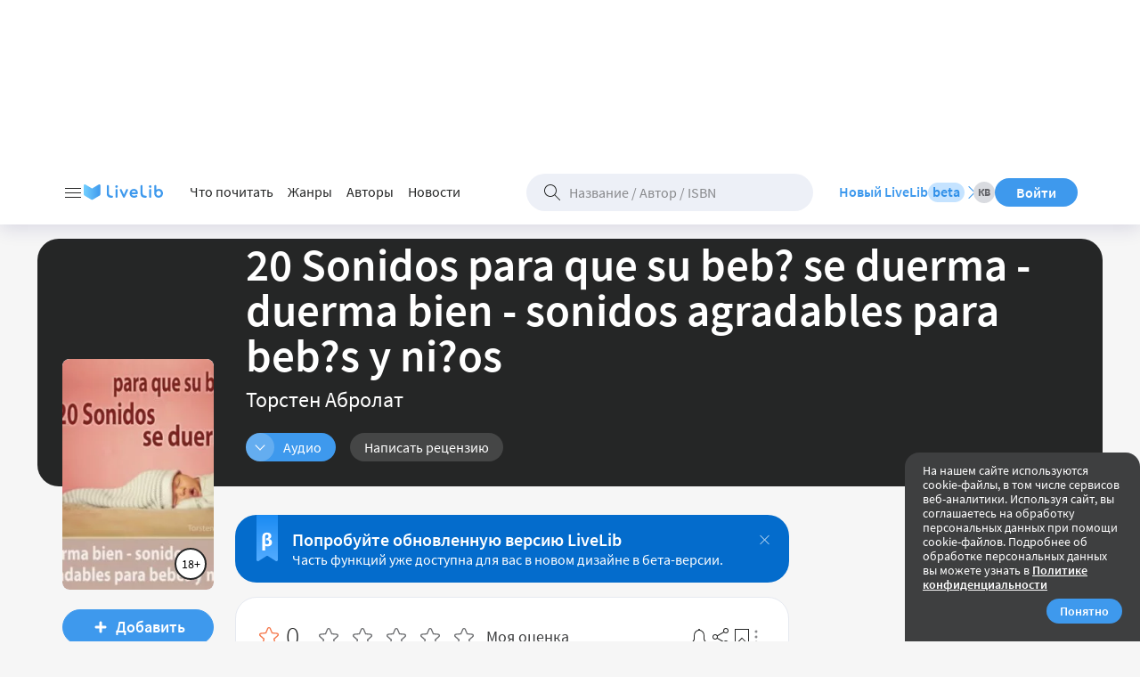

--- FILE ---
content_type: text/html; charset=UTF-8
request_url: https://www.livelib.ru/book/1005779434-20-sonidos-para-que-su-beb-se-duerma-duerma-bien-sonidos-agradables-para-bebs-y-nios-torsten-abrolat
body_size: 34415
content:
<!DOCTYPE HTML>
<html lang="ru">
    
<head>
    <meta charset="utf-8">
    <meta name="viewport" content="width=device-width,initial-scale=1">
    <meta http-equiv="Content-Type" content="text/html; charset=utf-8">
    <link rel="manifest" href="/pushmanifest.json">
    <title id="title-head">Книга 20 Sonidos para que su beb? se duerma - duerma bien - sonidos agradables para beb?s y ni?os — Торстен Абролат</title>
            <meta name="description" content="Предлагаем вашему вниманию книгу 20 Sonidos para que su beb? se duerma - duerma bien - sonidos agradables para beb?s y ni?os ⏩Автор Торстен Абролат. ✍️️Рецензии, цитаты. ⭐Возможность купить"></meta>
                    <meta name="robots" content="noindex"></meta>
                <link rel="canonical" href="https://www.livelib.ru/book/1005779434-20-sonidos-para-que-su-beb-se-duerma-duerma-bien-sonidos-agradables-para-bebs-y-nios-torsten-abrolat">
            <link rel="preconnect" href="https://s.livelib.ru">
    <link rel="preconnect" href="https://promo.livelib.ru">
                        <link rel="preload" fetchpriority="high" as="image" href="https://s1.livelib.ru/boocover/1005779434/200x305/261f/Torsten_Abrolat__20_Sonidos_para_que_su_beb_se_duerma__duerma_bien__sonidos_agra.jpg">
                    <link rel="preload" fetchpriority="high" as="style" href="https://s.livelib.ru/css/prod/ll2024/book-page/font.202601301411.css">
<link rel="stylesheet" media="print" onload="this.onload=null;this.removeAttribute('media');" href="https://s.livelib.ru/css/prod/ll2024/book-page/font.202601301411.css">
<noscript><link rel="stylesheet" href="https://s.livelib.ru/css/prod/ll2024/book-page/font.202601301411.css"></noscript>        <link rel="preload" fetchpriority="high" as="style" href="https://s.livelib.ru/css/prod/ll2024/book-page/style.202601301411.css">
    <link rel="stylesheet" type="text/css" href="https://s.livelib.ru/css/prod/ll2024/book-page/style.202601301411.css">
                <link rel="android-touch-icon" href="https://s.livelib.ru/img/android_phone_icon.png"/>
    <link rel="icon" href="/favicon.ico"/> 
    <link rel="apple-touch-icon" sizes="180x180" href="/apple-touch-icon-180x180.png">
                    <meta name="referrer" content="unsafe-url">
            
                            
        
        
                            <script type="application/ld+json" id="breadcrumb-json-markup">{"@context": "https://schema.org","@type": "BreadcrumbList","itemListElement":[{"@type": "ListItem","position": 1,"item": {"@id": "https://www.livelib.ru","name": "Главная"}},{"@type": "ListItem","position": 2,"item":{"@id": "https://www.livelib.ru/books","name": "📚 Книги"}},{"@type": "ListItem","position": 3,"item":{"@id": "https://www.livelib.ru/author/1434580-torsten-abrolat","name": "Торстен Абролат"}},{"@type": "ListItem","position": 4,"item":{"name": "20 Sonidos para que su beb? se duerma - duerma bien - sonidos agradables para beb?s y ni?os"}}]}</script></head>    <body id="body" class="page">
        
        <header class="header">
    <div class="prm-block prm-block-17" id="prm-block-17" style=""></div><script>if (typeof(prmq) === 'function') prmq('load', 17);</script>    <div class="header__wrapper" id="fixed-menu-2019">
        <div class="header__content container">
            <details class="header__site-nav site-nav ll-details-closed">
    <summary class="site-nav__toggle"><span class="site-nav__toggle-icon"></span></summary>
    <ul class="site-nav__content menu-nav menu-nav_place_left">
        <li class="menu-nav__item">
            <a class="menu-nav__link menu-nav__link_type_main" href="/books">
            Что почитать
            </a>
        </li>
        <li class="menu-nav__item">
            <a class="menu-nav__link" href="/books/novelties">
            Новинки
            </a>
        </li>
        <li class="menu-nav__item">
            <a class="menu-nav__link" href="/rec/master">
            Рекомендации
                        </a>
        </li>
        <li class="menu-nav__item">
            <a class="menu-nav__link" href="/books/free">
            Бесплатные книги
            </a>
        </li>
        <li class="menu-nav__item">
            <a class="menu-nav__link" href="/books/ratings">
            Рейтинги
            </a>
        </li>
        <li class="menu-nav__item">
            <a class="menu-nav__link" href="/genres">
            Жанры
            </a>
        </li>
        <li class="menu-nav__item">
            <a class="menu-nav__link" href="/authors">
            Авторы
            </a>
        </li>
        <li class="menu-nav__item">
            <a class="menu-nav__link" href="/authors/blog/feed">
            Блоги авторов
            </a>
        </li>
        <li class="menu-nav__item">
            <a class="menu-nav__link" href="/selections">
            Подборки
            </a>
        </li>
        <li class="menu-nav__item">
            <a class="menu-nav__link" href="/awards">
            Премии
            </a>
        </li>
        <li class="menu-nav__item">
            <a class="menu-nav__link" href="/publishers">
            Издательства
            </a>
        </li>
        <li class="menu-nav__item">
            <a class="menu-nav__link" href="/characters">
            Персонажи
            </a>
        </li>
        <li class="menu-nav__item">
            <a class="menu-nav__link" href="/news/novosti">
            Новости
            </a>
        </li>
        <li class="menu-nav__item">
            <a class="menu-nav__link menu-nav__link_type_main" href="/feed">
            Лента
            </a>
        </li>
        <li class="menu-nav__item">
            <a class="menu-nav__link" href="/reviews">
            Рецензии
            </a>
        </li>
        <li class="menu-nav__item">
            <a class="menu-nav__link" href="/quotes">
            Цитаты
            </a>
        </li>
        <li class="menu-nav__item">
            <a class="menu-nav__link" href="/stories">
            Истории
            </a>
        </li>
        <li class="menu-nav__item">
            <a class="menu-nav__link" href="/lifehacks">
            Лайфхаки
            </a>
        </li>
                <li class="menu-nav__item">
            <a class="menu-nav__link menu-nav__link_type_main" href="https://www.litres.ru/company/adv-for-business/">Реклама для бизнеса</a>
        </li>
        <li class="menu-nav__item">
            <a class="menu-nav__link menu-nav__link_type_main" href="/readers">Читатели</a>
        </li>
        <li class="menu-nav__item">
            <a class="menu-nav__link menu-nav__link_type_main" href="/groups">
            Группы
            </a>
        </li>
        <li class="menu-nav__item">
            <a class="menu-nav__link menu-nav__link_type_main" href="/challenge/2026">
            Книжный вызов 2026
            </a>
        </li>
        <li class="menu-nav__item">
            <a class="menu-nav__link menu-nav__link_type_main" href="/games">
            Игры
            </a>
        </li>
        <li class="menu-nav__item">
            <a class="menu-nav__link menu-nav__link_type_main" href="/groups/filter/category:0000001">
            Клубы
            </a>
        </li>
        <li class="menu-nav__item">
            <a class="menu-nav__link menu-nav__link_type_main" href="/afisha">
            Афиша
            </a>
        </li>
        <li class="menu-nav__item">
            <a class="menu-nav__link menu-nav__link_type_main" href="/tests">
            Тесты
            </a>
        </li>
        <li class="menu-nav__item">
            <a class="menu-nav__link menu-nav__link_type_main" href="/bookswap">
            Книгообмен
            </a>
        </li>
        <li class="menu-nav__item">
            <a class="menu-nav__link menu-nav__link_type_main" href="/giveaways/razdachi-knig">
            Раздачи
            </a>
        </li>
        <li class="menu-nav__item">
            <a class="menu-nav__link menu-nav__link_type_main" href="/contacts">
            Контакты
            </a>
        </li>
    </ul>
</details>            
            <a class="header__logo-link" href="/" aria-label="Логотип LiveLib">
                <svg class="header__logo-icon" width="89" height="18" viewBox="0 0 89 18" fill="none" xmlns="http://www.w3.org/2000/svg">
                    <path d="M16.6279 0.28125C17.7989 -0.404461 18.7295 0.257022 18.7295 1.27344C18.7295 2.29127 18.7373 9.55115 18.7373 10.7275C18.7371 11.9038 18.04 12.4302 16.959 13.0693C15.8778 13.7086 12.8287 15.5308 10.5166 16.9062C10.3545 17.0027 9.94627 17.2177 9.37012 17.2178C8.79376 17.2178 8.40668 17.0125 8.22461 16.9062C5.87912 15.5369 2.81885 13.7025 1.77734 13.0693C0.736 12.4363 0.000199308 11.9196 0 10.7256C0.00397048 9.98763 0.0078125 2.32559 0.0078125 1.28125C0.00789946 0.237039 0.962934 -0.391091 2.10938 0.28125C3.25593 0.95376 9.36914 4.60352 9.36914 4.60352C9.39287 4.58935 15.6096 0.877571 16.6279 0.28125ZM27.0723 0.788086C27.3958 0.788161 27.6732 0.904041 27.9043 1.1123C28.1124 1.34381 28.2275 1.62219 28.2275 1.94629V9.6582C28.2275 11.1851 28.8161 12.6697 31.2568 12.6699H31.834C32.097 12.6699 32.3423 12.7592 32.5234 12.9365L32.6699 13.0986C32.827 13.2958 32.8975 13.5445 32.8975 13.8281C32.8974 14.1753 32.7585 14.4763 32.458 14.6846C32.1807 14.8928 31.8342 14.9853 31.4414 14.9854H31.0957C28.0297 14.9853 25.9161 13.5998 25.916 10.0059V1.94629C25.916 1.62224 26.0313 1.34378 26.2393 1.1123C26.4704 0.903953 26.7486 0.788086 27.0723 0.788086ZM36.8516 5.14062C37.1982 5.14071 37.4759 5.25657 37.707 5.46484C37.9149 5.69628 38.0303 5.97419 38.0303 6.32129V13.8047C38.0303 14.1288 37.9151 14.4072 37.707 14.6387C37.4759 14.8701 37.1982 14.9853 36.8516 14.9854C36.5279 14.9854 36.2497 14.8695 36.0186 14.6611C35.7875 14.4066 35.6719 14.1287 35.6719 13.8047V6.32129C35.6719 5.97405 35.788 5.67319 35.9961 5.46484C36.2504 5.25657 36.528 5.14062 36.8516 5.14062ZM64.959 0.788086C65.2826 0.788086 65.5608 0.903953 65.792 1.1123C66 1.34378 66.1152 1.62226 66.1152 1.94629V9.6582C66.1152 11.1852 66.7034 12.6699 69.1445 12.6699H69.7217C70.0221 12.67 70.2995 12.7862 70.4844 13.0176C70.6924 13.2259 70.7852 13.5041 70.7852 13.8281C70.7851 14.1752 70.6461 14.4763 70.3457 14.6846C70.0683 14.8929 69.7211 14.9854 69.3281 14.9854H68.9834C65.9172 14.9854 63.8038 13.5998 63.8037 10.0059V1.94629C63.8037 1.62219 63.9189 1.34381 64.127 1.1123C64.3581 0.904047 64.6355 0.788146 64.959 0.788086ZM74.6895 5.14062C75.0362 5.14062 75.3137 5.25649 75.5449 5.46484C75.753 5.69633 75.8682 5.97408 75.8682 6.32129V13.8047C75.8682 14.1288 75.753 14.4072 75.5449 14.6387C75.3138 14.87 75.0361 14.9854 74.6895 14.9854C74.3658 14.9853 74.0886 14.8695 73.8574 14.6611C73.6263 14.4065 73.5107 14.1288 73.5107 13.8047V6.32129C73.5107 5.97411 73.626 5.67318 73.834 5.46484C74.0883 5.2565 74.3658 5.14064 74.6895 5.14062ZM48.668 5.125C48.8289 5.12501 49.0129 5.17146 49.1738 5.24219C49.4497 5.38364 49.6331 5.59628 49.748 5.83203C49.84 6.09137 49.8171 6.39789 49.7021 6.65723L46.208 14.2246C45.9321 14.8376 45.4722 14.9795 45.1504 14.9795C44.8286 14.9794 44.3691 14.8615 44.0703 14.249L40.5762 6.68066C40.4382 6.39775 40.4383 6.11481 40.5303 5.85547C40.6452 5.5962 40.8521 5.38362 41.1279 5.24219C41.2887 5.17156 41.4496 5.125 41.6104 5.125C41.7023 5.125 41.8177 5.14816 41.9326 5.19531C42.2082 5.28962 42.4149 5.47823 42.5527 5.7373L45.1279 11.4434L47.6797 5.7373C47.8406 5.45458 48.0475 5.26614 48.3232 5.17188C48.4381 5.14831 48.5531 5.125 48.668 5.125ZM56.3584 5.07129C57.283 5.07133 58.0923 5.27963 58.7627 5.69629C59.433 6.11292 59.9644 6.69172 60.2881 7.40918C60.6349 8.10366 60.8203 8.93732 60.8203 9.86328C60.8203 10.1641 60.7274 10.4186 60.5195 10.627C60.2883 10.8353 60.0339 10.9287 59.7334 10.9287H53.8379C53.9997 11.4378 54.2774 11.8774 54.6934 12.2246C55.2019 12.6644 55.8494 12.873 56.6123 12.873C56.936 12.873 57.2369 12.8267 57.5605 12.7109C57.8841 12.5952 58.1618 12.4563 58.3467 12.3174C58.5546 12.1555 58.8084 12.0626 59.0625 12.0625H59.1094C59.3635 12.0625 59.5944 12.1555 59.7793 12.3174C60.0336 12.5489 60.1722 12.8267 60.1953 13.1045C60.2184 13.3128 60.1495 13.637 59.8027 13.8916C59.4097 14.2157 58.9009 14.4704 58.2998 14.6787C57.7219 14.887 57.144 14.9795 56.6123 14.9795C55.6414 14.9795 54.7629 14.7712 54 14.3545C53.2371 13.9146 52.6355 13.3355 52.1963 12.5947C51.7572 11.8309 51.5498 10.9743 51.5498 10.0254C51.5498 9.07626 51.7574 8.21931 52.1504 7.47852C52.5665 6.71471 53.1448 6.13638 53.8613 5.71973C54.6011 5.27987 55.4337 5.07129 56.3584 5.07129ZM80.377 0.788086C80.7004 0.788115 81.001 0.857625 81.209 1.08887C81.4171 1.32037 81.5322 1.59904 81.5322 1.94629V6.11328C81.8096 5.88183 82.1334 5.67278 82.457 5.51074C83.035 5.23294 83.7059 5.07129 84.3994 5.07129C85.2779 5.07129 86.0643 5.30234 86.7578 5.74219C87.4282 6.15889 87.983 6.76118 88.376 7.50195C88.792 8.24269 88.9769 9.07606 89 10.002C89 10.928 88.7684 11.7846 88.3291 12.5254C87.913 13.2661 87.3354 13.8678 86.5957 14.3076C85.879 14.7475 85.0234 14.9561 84.0986 14.9561C83.174 14.956 82.3413 14.7243 81.6016 14.3076C80.862 13.8678 80.2608 13.266 79.8447 12.5254C79.4287 11.7846 79.2204 10.9279 79.1973 10.002V1.96875C79.1973 1.62161 79.3135 1.3206 79.5215 1.1123C79.7757 0.90403 80.0534 0.788086 80.377 0.788086ZM84.0762 7.22363C83.5676 7.22363 83.1505 7.34007 82.7344 7.59473C82.3417 7.82612 82.0416 8.15011 81.8105 8.56641C81.5794 8.98306 81.4629 9.46957 81.4629 10.002C81.4629 10.5344 81.5794 11.0208 81.8105 11.4375C82.0416 11.8539 82.3417 12.1781 82.7344 12.4326C83.1274 12.6641 83.5907 12.7803 84.0762 12.7803C84.5846 12.7802 85.0241 12.6641 85.417 12.4326C85.8098 12.2011 86.1107 11.8541 86.3418 11.4375C86.596 11.0208 86.7116 10.5343 86.6885 10.002C86.6884 9.46957 86.573 8.98306 86.3418 8.56641C86.1107 8.1499 85.8098 7.82619 85.417 7.59473C85.0241 7.34015 84.5846 7.2237 84.0762 7.22363ZM56.3584 7.15527C55.6187 7.15527 55.0408 7.3634 54.6016 7.75684C54.2548 8.08094 54 8.4745 53.8613 8.9375H58.5547C58.4391 8.47456 58.2308 8.08091 57.9072 7.75684C57.5374 7.34019 57.0287 7.15533 56.3584 7.15527ZM36.8516 0.99707C37.2444 0.997185 37.5915 1.15882 37.8457 1.43652C38.1229 1.71418 38.2616 2.03838 38.2617 2.43164C38.2617 2.82519 38.0997 3.17337 37.8223 3.45117C37.5449 3.72885 37.221 3.86716 36.8281 3.86719C36.4583 3.86719 36.1114 3.72881 35.834 3.45117C35.5566 3.15022 35.418 2.82519 35.418 2.43164C35.4181 2.0383 35.5567 1.71421 35.834 1.43652C36.1345 1.13564 36.4586 0.99707 36.8516 0.99707ZM74.6895 0.99707C75.0824 0.99707 75.4293 1.15878 75.6836 1.43652C75.9609 1.71421 76.0995 2.0383 76.0996 2.43164C76.0996 2.82519 75.9376 3.17337 75.6602 3.45117C75.3828 3.72871 75.0588 3.86719 74.666 3.86719C74.2963 3.86709 73.9492 3.72887 73.6719 3.45117C73.3945 3.15022 73.2559 2.82519 73.2559 2.43164C73.256 2.03838 73.3947 1.71418 73.6719 1.43652C73.9724 1.13559 74.2965 0.997091 74.6895 0.99707Z" fill="url(#paint0_linear_58_20384)"/>
                    <defs>
                        <linearGradient id="paint0_linear_58_20384" x1="18.7368" y1="6.99412" x2="1.32301e-06" y2="6.99533" gradientUnits="userSpaceOnUse">
                            <stop stop-color="#3E99ED"/>
                            <stop offset="1" stop-color="#72CFFF"/>
                        </linearGradient>
                    </defs>
                </svg>
            </a>

            <nav class="header__main-nav main-nav swiper">
    <ul class="main-nav__list swiper-wrapper">
             
                            <li class="main-nav__item swiper-slide main-nav__item--active"><a class="main-nav__link" href="/books">Что почитать</a></li>
                            <li class="main-nav__item swiper-slide"><button class="reset-button main-nav__link genres-menu-link" type="button" aria-expanded="false">Жанры</button></li>
                            <li class="main-nav__item swiper-slide"><a class="main-nav__link" href="/authors">Авторы</a></li>
                            <li class="main-nav__item swiper-slide"><a class="main-nav__link" href="/news/novosti">Новости</a></li>
                            <li class="main-nav__item swiper-slide"><a class="main-nav__link" href="/">Главная</a></li>
                            <li class="main-nav__item swiper-slide"><a class="main-nav__link" href="/reviews">Рецензии</a></li>
                            <li class="main-nav__item swiper-slide"><a class="main-nav__link" href="/quotes">Цитаты</a></li>
                            <li class="main-nav__item swiper-slide"><a class="main-nav__link" href="/selections">Подборки</a></li>
                            <li class="main-nav__item swiper-slide"><a class="main-nav__link" href="/lifehacks">Лайфхаки</a></li>
                            <li class="main-nav__item swiper-slide"><a class="main-nav__link" href="/groups">Группы</a></li>
                            <li class="main-nav__item swiper-slide"><a class="main-nav__link" href="/novelties/selection/20233-anonsy-knig-skoro-v-prodazhe">Новинки</a></li>
                            <li class="main-nav__item swiper-slide"><a class="main-nav__link" href="/publishers">Издательства</a></li>
                            <li class="main-nav__item swiper-slide"><a class="main-nav__link" href="/characters">Персонажи</a></li>
                            <li class="main-nav__item swiper-slide"><a class="main-nav__link" href="/readers">Читатели</a></li>
                            <li class="main-nav__item swiper-slide"><a class="main-nav__link" href="/stories">Истории</a></li>
                            <li class="main-nav__item swiper-slide"><a class="main-nav__link" href="/afisha">Мероприятия</a></li>
                            <li class="main-nav__item swiper-slide"><a class="main-nav__link" href="/giveaways/razdachi-knig">Раздачи</a></li>
                            <li class="main-nav__item swiper-slide"><a class="main-nav__link" href="/bookswap">Книгообмен</a></li>
                            <li class="main-nav__item swiper-slide"><a class="main-nav__link" href="/games">Игры</a></li>
                            <li class="main-nav__item swiper-slide"><a class="main-nav__link" href="/awards">Премии</a></li>
                            <li class="main-nav__item swiper-slide"><a class="main-nav__link" href="/tests">Тесты</a></li>
                            <li class="main-nav__item swiper-slide"><a class="main-nav__link" href="/challenge/2026">Книжный вызов 2026</a></li>
                        </ul>
    <button class="ribbon-slider-arrow ribbon-slider-arrow_prev" type="button" aria-label="Назад">
    </button>
    <button class="ribbon-slider-arrow ribbon-slider-arrow_next" type="button" aria-label="Вперед">
    </button>
</nav>            
                        
            <form class="header__search-form ll-form" name="header-search-form" action="/find" autocomplete="on" method="POST">
    <label class="ll-form__label ll-form__label_type_search">
        <input class="ll-form__input header-search-form__input ll-input-search" type="search" placeholder="Название / Автор / ISBN" autocomplete="off" data-header_class_focus="header_state_search-focus" data-class_focus="ll-form__input_state_focus focus" data-object_alias="booksauthors" data-result="search-res-block" id="find-text-ll2019" name="filter[search]">
        <button type="reset" class="ll-form__reset-button reset-button close-button close-button_size_sll-form__reset-button reset-button close-button close-button_size_s" aria-label="Очистить поле ввода"></button>
        <button type="submit" class="ll-form__search-button reset-button" aria-label="Поиск"></button>
    </label>
    <div id="search-res-block" class="header-search-form__search-results search-results"></div>
</form>            
                            <!-- LIVELIB-BETA-LINK -->
                <a class="header__ll-beta-link ll-beta-link yandex-metrika-goal posthog-track" href="https://beta.livelib.ru" aria-label="Перейти на новый LiveLib" data-ph-track="mainelements.header_go_to_beta_vers.button.click">
                    Новый LiveLib
                    <span class="ll-beta-link__span">beta</span>
                </a>
                        
            <ul class="header__user-nav user-nav user-nav_not-authorized">
    <li class="user-nav__item">
        <a class="yandex-metrika-goal user-nav__link icon-button icon-kv" href="/challenge/2026" aria-label="Книжный вызов 2026" title="Книжный вызов 2026" data-goal="click-no-accept-kv-in-header"></a>
    </li>
            <li class="user-nav__item">
            <button class="user-nav__login-button reset-button" type="button" onclick="loginform_show(null,null,null,'register', null, 'headerauth');">Войти</button>
        </li>
    </ul>            
                    </div>
    </div>
</header>


        <main class="page__content book-page container">
            <input type="hidden" id="is_book_page" value="1">
        
                
                        
                                
                    

                <input type="hidden" id="page_for_ym" value="book_main"/>
    <input type="hidden" id="ga-track-ub" value="book"/>

        
    
    
    <div class="ll-layout ll-layout_page_book ">
            <header class="book-page__header bc-header">
        <div class="bc-header__content">
                        <h1 class="bc-header__book-title">20 Sonidos para que su beb? se duerma - duerma bien - sonidos agradables para beb?s y ni?os</h1>
            <h2 class="bc-header__book-author">
                <a class="bc-header__book-author-link" href="/author/1434580-torsten-abrolat" title="Торстен Абролат">Торстен Абролат</a>    
            </h2>
                                <div class="bc-header__bc-detailing-swiper bc-detailing-swiper swiper">
        <ul class="bc-header__list bc-detailing swiper-wrapper">
            <li class="bc-detailing__item bc-detailing__item_active bc-detailing__item_type_about swiper-slide">
                <details class="book-types-list ll-details-closed-book-menu" data-without-eventstop="true">
                    <summary class="book-types-list__summary"></summary>
                </details>
                <a class="bc-detailing__link bc-detailing__link_type_about bc-detailing-about" href="/book/1005779434-20-sonidos-para-que-su-beb-se-duerma-duerma-bien-sonidos-agradables-para-bebs-y-nios-torsten-abrolat">
                    Аудио
                                    </a>
            </li>
            
                                            
                                
                  
                                                        <li class="bc-detailing__item swiper-slide">
                        <a title="Написать рецензию" class="bc-detailing__link bc-detailing-reviews" href="/review/create/1005779434">
                            Написать рецензию
                        </a>
                    </li>
                                    
                    
                                                                    </ul>
    </div>
    <ul class="book-types">
                                    <li class="book-types__item"><a class="book-types__link" href="/book/4010563/editions/audio">Аудио</a></li>
                            </ul>
            
                    </div>
    </header>

            <div class="ll-layout__menu bc-menu">
        <!-- BC-BOOK-COVER-COMPONENT -->
        <div class="bc-menu__book-cover book-cover open-popup-book-cover-gallery">
            <a data-userbook_id="0" data-edition_id="1005779434" data-design="ll2024" data-dont_change="0" data-class_userbook="book-cover__status_active" data-strict="0" class="ub-bookmark-book-4010563&#32;book-cover__status hidden" href="javascript:void(0);" title=""></a>                                    <div class="book-cover-slider">
                <img class="book-cover__image" width="170" height="256" src="https://s1.livelib.ru/boocover/1005779434/200x305/261f/Torsten_Abrolat__20_Sonidos_para_que_su_beb_se_duerma__duerma_bien__sonidos_agra.jpg" alt="20 Sonidos para que su beb? se duerma - duerma bien - sonidos agradables para beb?s y ni?os">
                            </div>
                            <span class="book-cover__age-restriction" title="Возрастные ограничения: 18+">18+</span>
                        <input type="hidden" id="edition_id" value="1005779434">
        </div>
        
        
<a type="button" href="javascript:void(0);" data-view_mode="main" data-userbook_id="0" data-edition_id="1005779434" data-design="ll2024" data-class_added="add-button_clicked" class="ub-buttons ub-book-4010563 reset-button add-button bc-menu__button add-button_size_m">	
    Добавить</a>


                                             
                                            
                    <ul class="bc-menu__create-options create-options">
                                                        <li class="create-options__item">
                        <a class="create-options__link create-options__link_option_review yandex-metrika-goal posthog-track" href="/review/create/1005779434" rel="nofollow" title="Написать рецензию" data-goal="book_card_create_review" data-ph-track="bookcard.create_rewiew_button.click" data-ph-prop='{"book_id":1005779434}'>
                            Написать рецензию
                        </a>
                    </li>
                                  
                                        <li class="create-options__item">
                        <a href="/quote/create/1005779434" rel="nofollow" title="Добавить цитату" class="create-options__link create-options__link_option_quote yandex-metrika-goal posthog-track" data-goal="book_card_quote_create" data-ph-track="bookcard.add_quote_button.click" data-ph-prop='{"book_id":1005779434}'>
                            Добавить цитату
                        </a>
                    </li>
                                                <li class="create-options__item">
                    <a href="/story/create/1005779434" rel="nofollow" title="Рассказать историю" class="create-options__link create-options__link_option_story posthog-track" data-ph-track="book_card.add_history_button.click" data-ph-prop='{"book_id":1005779434}'>
                        Рассказать историю
                    </a>
                </li>
                                <li class="create-options__item">
                    <a href="/selection/create/1005779434" rel="nofollow" title="Создать подборку" class="create-options__link create-options__link_option_selection yandex-metrika-goal posthog-track" data-goal="book_card_create_compil_old" data-ph-track="bookcard.add_colmpilation_button.click" data-ph-prop='{"book_id":1005779434}'>
                        Создать подборку
                    </a>
                </li>
            </ul>
            </div>

        

            
                
  

<div class="ll-layout__content">
    <!-- LIVELIB-BETA-BANNER -->
<section class="book-page__about ll-beta-banner">
    <a class="ll-beta-banner__link yandex-metrika-goal posthog-track" href="https://beta.livelib.ru/book/1005779434-20-sonidos-para-que-su-beb-se-duerma-duerma-bien-sonidos-agradables-para-bebs-y-nios-torsten-abrolat" data-goal="book_card_to_beta" data-ph-track="bookcard.go_to_beta.button.click" data-ph-prop='{"book_id":1005779434}'>
        <span class="ll-beta-banner__title">Попробуйте обновленную версию LiveLib</span>
        <span class="ll-beta-banner__subtitle">Часть функций уже доступна для вас в новом дизайне в бета-версии.</span>
    </a>
    <button class="ll-beta-banner__close-button" type="button" aria-label="Закрыть" onclick="hide_beta_banner('book');"></button>
</section>
    <section id="book-page__about" class="book-page__about bc-about">
    <div class="bc-about__rating bc-rating">
        <button class="bc-rating__btn reset-button rating-button" type="button" title="Рейтинг ожидания книги 0.000">
    0</button>
        <div class="bc-rating__rate ub-rating-book-container ub-rating-book-4010563 ub-rating-edition-1005779434" data-class_selected="bc-rating__star-btn_clicked" data-rating_mode="five" data-userbook_id="0" data-edition_id="1005779434" data-strict="0" data-rating="-1"><div class="bc-rating__stars ub-rating-book-btns"><button class="ub-rating-book-btn bc-rating__star-btn reset-button" type="button" data-rating="10" aria-label="5 звёзд"></button><button class="ub-rating-book-btn bc-rating__star-btn reset-button" type="button" data-rating="8" aria-label="4 звёзды"></button><button class="ub-rating-book-btn bc-rating__star-btn reset-button" type="button" data-rating="6" aria-label="3 звёзды"></button><button class="ub-rating-book-btn bc-rating__star-btn reset-button" type="button" data-rating="4" aria-label="2 звёзды"></button><button class="ub-rating-book-btn bc-rating__star-btn reset-button" type="button" data-rating="2" aria-label="1 звёзда"></button></div><p class="bc-rating__txt">Моя оценка<span class="bc-rating__my-rating ub-rating-book-value"></span></p></div>    </div>
    <!-- BC-SOC-COMPONENT -->
<ul class="bc-about__soc bc-soc">
    <li class="bc-soc__item more-options-block">
        <button id="bc-soc__link-bell-4010563" data-class_active="icon-button_clicked" class="reset-button icon-button icon-button_type_notifications" type="button" title="Подписаться"></button><ul class="more-options-block__list"><li class="more-options-block__item">       
    <button onclick="object_subscribe_book_popup('bookallntf', '4010563', true);" class="more-options-block__btn reset-button more-options-button bc-soc-checkbox-4010563" data-class="more-options-button_pressed" id="object-subscription-bookallntf-4010563">
        Все уведомления
    </button>
</li><li class="more-options-block__item">       
    <button onclick="object_subscribe_book_popup('bookreview', '4010563', true);" class="more-options-block__btn reset-button more-options-button bc-soc-checkbox-4010563" data-class="more-options-button_pressed" id="object-subscription-bookreview-4010563">
        Рецензии
    </button>
</li><li class="more-options-block__item">       
    <button onclick="object_subscribe_book_popup('bookquote', '4010563', true);" class="more-options-block__btn reset-button more-options-button bc-soc-checkbox-4010563" data-class="more-options-button_pressed" id="object-subscription-bookquote-4010563">
        Цитаты
    </button>
</li></ul>    </li>
    <li class="bc-soc__item">
        <button data-object_alias="edition" data-object_id="1005779434" class="share-link reset-button icon-button icon-button_type_share open-share-popup" type="button" title="Поделиться">
        </button>
    </li>
    <li class="bc-soc__item">
        <button data-object_popup_alias="book" data-object_popup_id="4010563" data-class_popup="bc-soc__tooltip bc-soc__tooltip_type_favorites" data-type="favorite" data-object_alias="edition" data-object_id="1005779434" data-class="icon-button_clicked" class="fav-link popup-load-data reset-button icon-button icon-button_type_favorites add-to-favorites" type="button" title="Добавить в избранное">
        </button>
    </li>
    <li class="bc-soc__item more-options-block">
        <button class="reset-button icon-button icon-button_type_more" type="button" aria-label="Ещё">
</button>
<ul class="more-options-block__list">
    <li class="more-options-block__item"><a class="more-options-block__link" href="/book/4010563/editions" title="Издания и произведения">Издания и произведения</a></li>
        <li class="more-options-block__item"><a class="more-options-block__link" href="/book/addclaim/1005779434" title='Пожаловаться на книгу'>Пожаловаться</a></li>
</ul>    </li>
</ul>                
    
    


 

        <ul class="bc-about__genre bc-genre">
                        
                                                                                                                    <li class="bc-genre__item">
                                    <a class="bc-genre__link" href="/genre/Прочая-учебная-литература/top">Прочая учебная литература</a>            
                                    </li>
                                                </ul>
<input type="hidden" id="book-root-genres" value="Учебная литература">
    </section>

<input type="hidden" id="sources-edition-id" value="1005779434">
    <div id="sources-api-ajax" class="book-page__price-block bc-price-block bc-price-block_type_store" style="display:none;">
        <iframe id="source-api-iframe" class="bc-priceblock" data-book_id="4010563" style="width:100%;" src="/bookv2/getpriceblock?apikey=e63c683a3cd6a4c41e82dc4b718e0ff8&edition_id=1005779434"></iframe>
    </div>

<div class="prm-block prm-block-68" id="prm-block-68" style="display: none;"></div><script>if (typeof(prmq) === 'function') prmq('load', 68);</script>
<section class="book-page__price-block bc-price-block bc-price-block_type_book-exchange">
    <p class="bc-price-block__heading">Получить эту книгу или продать свою</p>
    <a class="bc-price-block__link-btn reset-button link-button" href="/book/1005779434/bookswap-20-sonidos-para-que-su-beb-se-duerma-duerma-bien-sonidos-agradables-para-bebs-y-nios-torsten-abrolat">
        Перейти
    </a>
</section>

        <ul class="book-page__edition bc-edition">
                                            <li class="bc-edition__item">
                <span class="bc-edition__heading">Издательство:</span>
                <ul class="bc-edition__links">
                                            <li class="bc-edition__links-item"><a class="bc-edition__link" href="/publisher/79891-zebralution-gmbh">Zebralution GmbH</a></li>                                    </ul>
            </li>
        
                    </ul>

<section class="prm-block prm-block-52 book-page__sp" id="prm-block-52" style="display: none;"></section><script>if (typeof(prmq) === 'function') prmq('load', 52);</script>
<ul class="book-page__info bc-info"><li class="bc-info__item bc-info__item_with_sections"><details class="bc-info__accordion"><summary class="bc-info__title">Содержание</summary></details></li><li class="bc-info__item"><details class="bc-info__accordion" open><summary class="bc-info__title">Дополнительная информация об издании</summary></details><div class="bc-info__content"><p class="bc-info__txt">ISBN: <span>4251513966703</span></p><p class="bc-info__txt">Возрастные ограничения: 18+</p></div></li><li class="bc-info__item"><details class="bc-info__accordion" open><summary class="bc-info__title">Жанры</summary></details><div class="bc-info__content"><p class="bc-info__txt"><a class="bc-info__link bc-info__link_type_category" href="/genre/Прочая-учебная-литература">Прочая учебная литература</a></p></div></li></ul>



<div class="prm-block prm-block-61 ll-prm-video" id="prm-block-61" style="display: none;"></div><script>if (typeof(prmq) === 'function') prmq('load', 61);</script>
<!-- НОВЫЙ БЛОК С ПРОМОКОДОМ ЛИТРЕС  -->
        <link rel="stylesheet" type="text/css" href="https://s.livelib.ru/skins/ll2019/css/popup-litres-promocode.202601301411.css"/>

    <div class="litres-promocode bc-sp" onclick="popup_alias_show('litrescode30');">
        <div class="litres-promocode__about">
            <h2 class="litres-promocode__title">-20% на все</h2>
            <p class="litres-promocode__text">Ловите промокод на электронные книги <span class="litres-promocode__accent">Литрес</span>!</p>
        </div>
        <div class="litres-promocode__promocode">
            <div class="litres-promocode__mask">
                <span class="litres-promocode__key">Открыть промокод</span>
                <span class="litres-promocode__value">P R O M O C O DE</span>
            </div>
            <p class="litres-promocode__terms">Действует три дня с момента активации</p>
        </div>
    </div>



<article class="book-page__selections bc-selections bc-selections__similar">
    <h2 class="bc-selections__title" data-async-similars-build data-edition_id=1005779434 data-design="ll2024">Похожие книги</h2>
    <div id="search-form"></div>
    <p class="bc-selections__txt">
        Вы можете посоветовать похожие книги по сюжету, жанру, стилю или настроению. Предложенные вами книги другие пользователи увидят здесь, в блоке «Похожие книги».
        <button class="bc-selections__advise-btn reset-button open-search-form ll-search-form" type="button" title="Посоветуйте похожие книги" data-type="similar" data-book_id="1005779434" data-design="ll2024" data-only_reg="1">
            Посоветовать книгу
        </button>
    </p>
</article>


    <article class="book-page__selections bc-selections">
        <h2 class="bc-selections__title">Новинки</h2>
        <a href="/books/novelties" class="bc-selections__button">Смотреть 286</a>
        
            <button class="bc-selections__slider-arrow bc-selections__slider-arrow_prev" type="button" aria-label="Назад" aria-disabled="true">
        </button>
        <button class="bc-selections__slider-arrow bc-selections__slider-arrow_next" type="button" aria-label="Вперед" aria-disabled="false">
        </button>
        <div class="bc-selections__slider bc-slider swiper selections-swiper" data-step="3">
        <div class="bc-slider__container swiper-wrapper" data-book_id="4010563" data-year="" data-page="novelties" data-object_id="1005779434" data-design="ll2024">
                            

    <article class="bc-selections__slide bc-slide swiper-slide">
                            <div class="bc-slide__book-cover book-cover">
        <a data-userbook_id="0" data-edition_id="1016105362" data-design="ll2024" data-dont_change="0" data-class_userbook="book-cover__status_active" data-strict="1" class="ub-bookmark-book-11284285&#32;book-cover__status" href="/books/novelties" title="Новинка">Новинка</a>                <a class="book-cover__link" href="/book/1016105362-hizhina-kak-ya-skolotil-sebe-novuyu-zhizn-hatchinson-patrik">
            <img class="book-cover__image" loading="lazy" width="170" height="256" src="https://s1.livelib.ru/boocover/1016105362/200/ce22/Hatchinson_Patrik__Hizhina._Kak_ya_skolotil_sebe_novuyu_zhizn.jpg" alt="Хатчинсон Патрик - Хижина. Как я сколотил себе новую жизнь">
        </a>
    </div>
    <div class="bc-slide__book-info">
        <h3 class="bc-slide__book-title">
            <a class="bc-slide__book-title-link" href="/book/1016105362-hizhina-kak-ya-skolotil-sebe-novuyu-zhizn-hatchinson-patrik">
                Хижина. Как я сколотил себе новую жизнь
            </a>
        </h3>
        <div class="bc-slide__options-block more-options-block">
            <button class="reset-button icon-button icon-button_type_more edition-1016105362-carousel-menu ll-edition-actions" type="button" aria-label="Ещё" data-edition_id="1016105362" data-object_id="1016105362" data-object_alias="edition" data-menu_alias="carousel">
            </button>
        </div>
        <h4 class="bc-slide__book-author">
                                                                                                <a class="bc-slide__book-author-link" href="/author/3471346-hatchinson-patrik">Хатчинсон Патрик</a>
                                      
                    </h4>
        <span class="bc-slide__rating">
            
    4,3</span>
                            
        <button data-edition_id="1016105362" data-type="paper" data-design="ll2024" data-class_order="bc-slide__buy-btn_type_order" class="bc-slide__buy-btn reset-button open-wants-to-buy-window ll-btnbuy ll-btnbuy-bind gradient-box" type="button">
            Купить        </button>  
                
<button type="button" href="javascript:void(0);" data-view_mode="" data-userbook_id="0" data-edition_id="1016105362" data-design="ll2024" data-class_added="add-button_clicked" class="ub-buttons ub-book-11284285 bc-slide__add-btn reset-button add-button open-add-book-form" data-strict="1" data-brec_no="6" data-brec_alias="novelties">	
    Добавить</button>

 
    </div>
    </article>
                

    <article class="bc-selections__slide bc-slide swiper-slide">
                            <div class="bc-slide__book-cover book-cover">
        <a data-userbook_id="0" data-edition_id="1016173714" data-design="ll2024" data-dont_change="0" data-class_userbook="book-cover__status_active" data-strict="1" class="ub-bookmark-book-11329381&#32;book-cover__status" href="/books/novelties" title="Новинка">Новинка</a>                <a class="book-cover__link" href="/book/1016173714-43-tarakana-v-tvoej-golove-psihologicheskie-i-psihiatricheskie-sindromy-kotorye-otravlyayut-nam-zhizn-go-yun">
            <img class="book-cover__image" loading="lazy" width="170" height="256" src="https://s1.livelib.ru/boocover/1016173714/200/ce22/Yun_Go__43_tarakana_v_tvoej_golove._Psihologicheskie_i_psihiatricheskie_sindromy.jpg" alt="Юн Го - 43 таракана в твоей голове. Психологические и психиатрические синдромы, которые отравляют нам жизнь">
        </a>
    </div>
    <div class="bc-slide__book-info">
        <h3 class="bc-slide__book-title">
            <a class="bc-slide__book-title-link" href="/book/1016173714-43-tarakana-v-tvoej-golove-psihologicheskie-i-psihiatricheskie-sindromy-kotorye-otravlyayut-nam-zhizn-go-yun">
                43 таракана в твоей голове. Психологические и психиатрические синдромы, которые отравляют нам жизнь
            </a>
        </h3>
        <div class="bc-slide__options-block more-options-block">
            <button class="reset-button icon-button icon-button_type_more edition-1016173714-carousel-menu ll-edition-actions" type="button" aria-label="Ещё" data-edition_id="1016173714" data-object_id="1016173714" data-object_alias="edition" data-menu_alias="carousel">
            </button>
        </div>
        <h4 class="bc-slide__book-author">
                                                                                                <a class="bc-slide__book-author-link" href="/author/3564349-yun-go">Юн Го</a>
                                      
                    </h4>
        <span class="bc-slide__rating">
            
    5,0</span>
                            
        <button data-edition_id="1016173714" data-type="paper" data-design="ll2024" data-class_order="bc-slide__buy-btn_type_order" class="bc-slide__buy-btn reset-button open-wants-to-buy-window ll-btnbuy ll-btnbuy-bind gradient-box" type="button">
            Купить        </button>  
                
<button type="button" href="javascript:void(0);" data-view_mode="" data-userbook_id="0" data-edition_id="1016173714" data-design="ll2024" data-class_added="add-button_clicked" class="ub-buttons ub-book-11329381 bc-slide__add-btn reset-button add-button open-add-book-form" data-strict="1" data-brec_no="3" data-brec_alias="novelties">	
    Добавить</button>

 
    </div>
    </article>
                

    <article class="bc-selections__slide bc-slide swiper-slide">
                            <div class="bc-slide__book-cover book-cover">
        <a data-userbook_id="0" data-edition_id="1015785415" data-design="ll2024" data-dont_change="0" data-class_userbook="book-cover__status_active" data-strict="1" class="ub-bookmark-book-11007343&#32;book-cover__status" href="/books/novelties" title="Новинка">Новинка</a>                <a class="book-cover__link" href="/book/1015785415-teplo-svetlyachkov-o-malenkih-chudesah-chto-delayut-zhizn-polnoj-tszin-yujtszyan">
            <img class="book-cover__image" loading="lazy" width="170" height="256" src="https://s1.livelib.ru/boocover/1015785415/200/261f/Tszin_Yujtszyan__Teplo_svetlyachkov._O_malenkih_chudesah_chto_delayut_zhizn_poln.jpg" alt="Цзинь Юйцзян - Тепло светлячков. О маленьких чудесах, что делают жизнь полной">
        </a>
    </div>
    <div class="bc-slide__book-info">
        <h3 class="bc-slide__book-title">
            <a class="bc-slide__book-title-link" href="/book/1015785415-teplo-svetlyachkov-o-malenkih-chudesah-chto-delayut-zhizn-polnoj-tszin-yujtszyan">
                Тепло светлячков. О маленьких чудесах, что делают жизнь полной
            </a>
        </h3>
        <div class="bc-slide__options-block more-options-block">
            <button class="reset-button icon-button icon-button_type_more edition-1015785415-carousel-menu ll-edition-actions" type="button" aria-label="Ещё" data-edition_id="1015785415" data-object_id="1015785415" data-object_alias="edition" data-menu_alias="carousel">
            </button>
        </div>
        <h4 class="bc-slide__book-author">
                                                                                                <a class="bc-slide__book-author-link" href="/author/3372637-tszin-yujtszyan">Цзинь Юйцзян</a>
                                      
                    </h4>
        <span class="bc-slide__rating">
            
    5,0</span>
                            
        <button data-edition_id="1015785415" data-type="paper" data-design="ll2024" data-class_order="bc-slide__buy-btn_type_order" class="bc-slide__buy-btn reset-button open-wants-to-buy-window ll-btnbuy ll-btnbuy-bind gradient-box" type="button">
            Купить        </button>  
                
<button type="button" href="javascript:void(0);" data-view_mode="" data-userbook_id="0" data-edition_id="1015785415" data-design="ll2024" data-class_added="add-button_clicked" class="ub-buttons ub-book-11007343 bc-slide__add-btn reset-button add-button open-add-book-form" data-strict="1" data-brec_no="2" data-brec_alias="novelties">	
    Добавить</button>

 
    </div>
    </article>
                

    <article class="bc-selections__slide bc-slide swiper-slide">
                            <div class="bc-slide__book-cover book-cover">
        <a data-userbook_id="0" data-edition_id="1016193778" data-design="ll2024" data-dont_change="0" data-class_userbook="book-cover__status_active" data-strict="1" class="ub-bookmark-book-11342749&#32;book-cover__status" href="/books/novelties" title="Новинка">Новинка</a>                <a class="book-cover__link" href="/book/1016193778-smert-chuzhaka-m-s-biton">
            <img class="book-cover__image" loading="lazy" width="170" height="256" src="https://s1.livelib.ru/boocover/1016193778/200/7604/M._S._Biton__Smert_chuzhaka.jpg" alt="М. С. Битон - Смерть чужака">
        </a>
    </div>
    <div class="bc-slide__book-info">
        <h3 class="bc-slide__book-title">
            <a class="bc-slide__book-title-link" href="/book/1016193778-smert-chuzhaka-m-s-biton">
                Смерть чужака
            </a>
        </h3>
        <div class="bc-slide__options-block more-options-block">
            <button class="reset-button icon-button icon-button_type_more edition-1016193778-carousel-menu ll-edition-actions" type="button" aria-label="Ещё" data-edition_id="1016193778" data-object_id="1016193778" data-object_alias="edition" data-menu_alias="carousel">
            </button>
        </div>
        <h4 class="bc-slide__book-author">
                                                                                                <a class="bc-slide__book-author-link" href="/author/220761-m-c-beaton">М. С. Битон</a>
                                      
                    </h4>
        <span class="bc-slide__rating">
            
    4,6</span>
                            
        <button data-edition_id="1016193778" data-type="paper" data-design="ll2024" data-class_order="bc-slide__buy-btn_type_order" class="bc-slide__buy-btn reset-button open-wants-to-buy-window ll-btnbuy ll-btnbuy-bind gradient-box" type="button">
            Купить        </button>  
                
<button type="button" href="javascript:void(0);" data-view_mode="" data-userbook_id="0" data-edition_id="1016193778" data-design="ll2024" data-class_added="add-button_clicked" class="ub-buttons ub-book-11342749 bc-slide__add-btn reset-button add-button open-add-book-form" data-strict="1" data-brec_no="4" data-brec_alias="novelties">	
    Добавить</button>

 
    </div>
    </article>
                

    <article class="bc-selections__slide bc-slide swiper-slide">
                            <div class="bc-slide__book-cover book-cover">
        <a data-userbook_id="0" data-edition_id="1016065579" data-design="ll2024" data-dont_change="0" data-class_userbook="book-cover__status_active" data-strict="1" class="ub-bookmark-book-11257198&#32;book-cover__status" href="/books/novelties" title="Новинка">Новинка</a>                <a class="book-cover__link" href="/book/1016065579-kraya-zemli-nil-shubin">
            <img class="book-cover__image" loading="lazy" width="170" height="256" src="https://s1.livelib.ru/boocover/1016065579/200/ce22/Nil_Shubin__Kraya_zemli.jpg" alt="Нил Шубин - Края земли">
        </a>
    </div>
    <div class="bc-slide__book-info">
        <h3 class="bc-slide__book-title">
            <a class="bc-slide__book-title-link" href="/book/1016065579-kraya-zemli-nil-shubin">
                Края земли
            </a>
        </h3>
        <div class="bc-slide__options-block more-options-block">
            <button class="reset-button icon-button icon-button_type_more edition-1016065579-carousel-menu ll-edition-actions" type="button" aria-label="Ещё" data-edition_id="1016065579" data-object_id="1016065579" data-object_alias="edition" data-menu_alias="carousel">
            </button>
        </div>
        <h4 class="bc-slide__book-author">
                                                                                                <a class="bc-slide__book-author-link" href="/author/299876-nil-shubin">Нил Шубин</a>
                                      
                    </h4>
        <span class="bc-slide__rating">
            
            0,0</span>
                            
        <button data-edition_id="1016065579" data-type="paper" data-design="ll2024" data-class_order="bc-slide__buy-btn_type_order" class="bc-slide__buy-btn reset-button open-wants-to-buy-window ll-btnbuy ll-btnbuy-bind gradient-box" type="button">
            Купить        </button>  
                
<button type="button" href="javascript:void(0);" data-view_mode="" data-userbook_id="0" data-edition_id="1016065579" data-design="ll2024" data-class_added="add-button_clicked" class="ub-buttons ub-book-11257198 bc-slide__add-btn reset-button add-button open-add-book-form" data-strict="1" data-brec_no="8" data-brec_alias="novelties">	
    Добавить</button>

 
    </div>
    </article>
                

    <article class="bc-selections__slide bc-slide swiper-slide">
                            <div class="bc-slide__book-cover book-cover">
        <a data-userbook_id="0" data-edition_id="1015837759" data-design="ll2024" data-dont_change="0" data-class_userbook="book-cover__status_active" data-strict="1" class="ub-bookmark-book-11045200&#32;book-cover__status" href="/books/novelties" title="Новинка">Новинка</a>                <a class="book-cover__link" href="/book/1015837759-mify-ktulhu-voshod-zakat-i-novyj-rassvet-st-dzhoshi">
            <img class="book-cover__image" loading="lazy" width="170" height="256" src="https://s1.livelib.ru/boocover/1015837759/200/5a2d/S._T._Dzhoshi__Mify_Ktulhu._Voshod_zakat_i_novyj_rassvet.jpg" alt="С. Т. Джоши - Мифы Ктулху. Восход, закат и новый рассвет">
        </a>
    </div>
    <div class="bc-slide__book-info">
        <h3 class="bc-slide__book-title">
            <a class="bc-slide__book-title-link" href="/book/1015837759-mify-ktulhu-voshod-zakat-i-novyj-rassvet-st-dzhoshi">
                Мифы Ктулху. Восход, закат и новый рассвет
            </a>
        </h3>
        <div class="bc-slide__options-block more-options-block">
            <button class="reset-button icon-button icon-button_type_more edition-1015837759-carousel-menu ll-edition-actions" type="button" aria-label="Ещё" data-edition_id="1015837759" data-object_id="1015837759" data-object_alias="edition" data-menu_alias="carousel">
            </button>
        </div>
        <h4 class="bc-slide__book-author">
                                                                                                <a class="bc-slide__book-author-link" href="/author/308626-s-t-dzhoshi">С. Т. Джоши</a>
                                      
                    </h4>
        <span class="bc-slide__rating">
            
            0,0</span>
                            
        <button data-edition_id="1015837759" data-type="paper" data-design="ll2024" data-class_order="bc-slide__buy-btn_type_order" class="bc-slide__buy-btn reset-button open-wants-to-buy-window ll-btnbuy ll-btnbuy-bind gradient-box" type="button">
            Купить        </button>  
                
<button type="button" href="javascript:void(0);" data-view_mode="" data-userbook_id="0" data-edition_id="1015837759" data-design="ll2024" data-class_added="add-button_clicked" class="ub-buttons ub-book-11045200 bc-slide__add-btn reset-button add-button open-add-book-form" data-strict="1" data-brec_no="7" data-brec_alias="novelties">	
    Добавить</button>

 
    </div>
    </article>
                

    <article class="bc-selections__slide bc-slide swiper-slide">
                            <div class="bc-slide__book-cover book-cover">
        <a data-userbook_id="0" data-edition_id="1016130790" data-design="ll2024" data-dont_change="0" data-class_userbook="book-cover__status_active" data-strict="1" class="ub-bookmark-book-11300275&#32;book-cover__status" href="/books/novelties" title="Новинка">Новинка</a>                <a class="book-cover__link" href="/book/1016130790-ishody-dzhulian-barns">
            <img class="book-cover__image" loading="lazy" width="170" height="256" src="https://s1.livelib.ru/boocover/1016130790/200/ce22/Dzhulian_Barns__Ishody.jpg" alt="Джулиан Барнс - Исход(ы)">
        </a>
    </div>
    <div class="bc-slide__book-info">
        <h3 class="bc-slide__book-title">
            <a class="bc-slide__book-title-link" href="/book/1016130790-ishody-dzhulian-barns">
                Исход(ы)
            </a>
        </h3>
        <div class="bc-slide__options-block more-options-block">
            <button class="reset-button icon-button icon-button_type_more edition-1016130790-carousel-menu ll-edition-actions" type="button" aria-label="Ещё" data-edition_id="1016130790" data-object_id="1016130790" data-object_alias="edition" data-menu_alias="carousel">
            </button>
        </div>
        <h4 class="bc-slide__book-author">
                                                                                                <a class="bc-slide__book-author-link" href="/author/16147-dzhulian-barns">Джулиан Барнс</a>
                                      
                    </h4>
        <span class="bc-slide__rating">
            
    4,1</span>
                            
        <button data-edition_id="1016130790" data-type="paper" data-design="ll2024" data-class_order="bc-slide__buy-btn_type_order" class="bc-slide__buy-btn reset-button open-wants-to-buy-window ll-btnbuy ll-btnbuy-bind gradient-box" type="button">
            Купить        </button>  
                
<button type="button" href="javascript:void(0);" data-view_mode="" data-userbook_id="0" data-edition_id="1016130790" data-design="ll2024" data-class_added="add-button_clicked" class="ub-buttons ub-book-11300275 bc-slide__add-btn reset-button add-button open-add-book-form" data-strict="1" data-brec_no="1" data-brec_alias="novelties">	
    Добавить</button>

 
    </div>
    </article>
                

    <article class="bc-selections__slide bc-slide swiper-slide">
                            <div class="bc-slide__book-cover book-cover">
        <a data-userbook_id="0" data-edition_id="1016136475" data-design="ll2024" data-dont_change="0" data-class_userbook="book-cover__status_active" data-strict="1" class="ub-bookmark-book-11303776&#32;book-cover__status" href="/books/novelties" title="Новинка">Новинка</a>                <a class="book-cover__link" href="/book/1016136475-dikaya-krov-a-dzh-vrana">
            <img class="book-cover__image" loading="lazy" width="170" height="256" src="https://s1.livelib.ru/boocover/1016136475/200/d10e/__Dikaya_krov.jpg" alt=" - Дикая кровь">
        </a>
    </div>
    <div class="bc-slide__book-info">
        <h3 class="bc-slide__book-title">
            <a class="bc-slide__book-title-link" href="/book/1016136475-dikaya-krov-a-dzh-vrana">
                Дикая кровь
            </a>
        </h3>
        <div class="bc-slide__options-block more-options-block">
            <button class="reset-button icon-button icon-button_type_more edition-1016136475-carousel-menu ll-edition-actions" type="button" aria-label="Ещё" data-edition_id="1016136475" data-object_id="1016136475" data-object_alias="edition" data-menu_alias="carousel">
            </button>
        </div>
        <h4 class="bc-slide__book-author">
                                                
                                                                                                    <a class="bc-slide__book-author-link" href="/author/1953865-a-dzh-vrana">А. Дж. Врана</a>
                             
                  
                    </h4>
        <span class="bc-slide__rating">
            
            0,0</span>
                            
        <button data-edition_id="1016136475" data-type="paper" data-design="ll2024" data-class_order="bc-slide__buy-btn_type_order" class="bc-slide__buy-btn reset-button open-wants-to-buy-window ll-btnbuy ll-btnbuy-bind gradient-box" type="button">
            Купить        </button>  
                
<button type="button" href="javascript:void(0);" data-view_mode="" data-userbook_id="0" data-edition_id="1016136475" data-design="ll2024" data-class_added="add-button_clicked" class="ub-buttons ub-book-11303776 bc-slide__add-btn reset-button add-button open-add-book-form" data-strict="1" data-brec_no="5" data-brec_alias="novelties">	
    Добавить</button>

 
    </div>
    </article>
                

    <article class="bc-selections__slide bc-slide swiper-slide">
                            <div class="bc-slide__book-cover book-cover">
        <a data-userbook_id="0" data-edition_id="1016302588" data-design="ll2024" data-dont_change="0" data-class_userbook="book-cover__status_active" data-strict="1" class="ub-bookmark-book-11384116&#32;book-cover__status" href="/books/novelties" title="Новинка">Новинка</a>                <a class="book-cover__link" href="/book/1016302588-iskry-lda-pucked-2">
            <img class="book-cover__image" loading="lazy" width="170" height="256" src="https://s1.livelib.ru/boocover/1016302588/200/f7d1/Elena_Hanting__Iskry_lda.jpg" alt="Елена Хантинг - Искры льда">
        </a>
    </div>
    <div class="bc-slide__book-info">
        <h3 class="bc-slide__book-title">
            <a class="bc-slide__book-title-link" href="/book/1016302588-iskry-lda-pucked-2">
                Искры льда
            </a>
        </h3>
        <div class="bc-slide__options-block more-options-block">
            <button class="reset-button icon-button icon-button_type_more edition-1016302588-carousel-menu ll-edition-actions" type="button" aria-label="Ещё" data-edition_id="1016302588" data-object_id="1016302588" data-object_alias="edition" data-menu_alias="carousel">
            </button>
        </div>
        <h4 class="bc-slide__book-author">
                                                                                                <a class="bc-slide__book-author-link" href="/author/647782-elena-hanting">Елена Хантинг</a>
                                      
                    </h4>
        <span class="bc-slide__rating">
            
    3,2</span>
                            
        <button data-edition_id="1016302588" data-type="paper" data-design="ll2024" data-class_order="bc-slide__buy-btn_type_order" class="bc-slide__buy-btn reset-button open-wants-to-buy-window ll-btnbuy ll-btnbuy-bind gradient-box" type="button">
            Купить        </button>  
                
<button type="button" href="javascript:void(0);" data-view_mode="" data-userbook_id="0" data-edition_id="1016302588" data-design="ll2024" data-class_added="add-button_clicked" class="ub-buttons ub-book-11384116 bc-slide__add-btn reset-button add-button open-add-book-form" data-strict="1" data-brec_no="9" data-brec_alias="novelties">	
    Добавить</button>

 
    </div>
    </article>
                

    <article class="bc-selections__slide bc-slide swiper-slide">
                            <div class="bc-slide__book-cover book-cover">
        <a data-userbook_id="0" data-edition_id="1016174002" data-design="ll2024" data-dont_change="0" data-class_userbook="book-cover__status_active" data-strict="1" class="ub-bookmark-book-11329603&#32;book-cover__status" href="/books/novelties" title="Новинка">Новинка</a>                <a class="book-cover__link" href="/book/1016174002-nevidimye-chernila-zavist-revnost-imuki-tvorchestva-velikih-pisatelej-haver-penya">
            <img class="book-cover__image" loading="lazy" width="170" height="256" src="https://s1.livelib.ru/boocover/1016174002/200/ce22/Haver_Penya__Nevidimye_chernila_Zavist_revnost_i%C2%A0muki_tvorchestva_velikih_pisate.jpg" alt="Хавьер Пенья - Невидимые чернила: Зависть, ревность и муки творчества великих писателей">
        </a>
    </div>
    <div class="bc-slide__book-info">
        <h3 class="bc-slide__book-title">
            <a class="bc-slide__book-title-link" href="/book/1016174002-nevidimye-chernila-zavist-revnost-imuki-tvorchestva-velikih-pisatelej-haver-penya">
                Невидимые чернила: Зависть, ревность и муки творчества великих писателей
            </a>
        </h3>
        <div class="bc-slide__options-block more-options-block">
            <button class="reset-button icon-button icon-button_type_more edition-1016174002-carousel-menu ll-edition-actions" type="button" aria-label="Ещё" data-edition_id="1016174002" data-object_id="1016174002" data-object_alias="edition" data-menu_alias="carousel">
            </button>
        </div>
        <h4 class="bc-slide__book-author">
                                                                                                <a class="bc-slide__book-author-link" href="/author/1884853-haver-penya">Хавьер Пенья</a>
                                      
                    </h4>
        <span class="bc-slide__rating">
            
    5,0</span>
                            
        <button data-edition_id="1016174002" data-type="paper" data-design="ll2024" data-class_order="bc-slide__buy-btn_type_order" class="bc-slide__buy-btn reset-button open-wants-to-buy-window ll-btnbuy ll-btnbuy-bind gradient-box" type="button">
            Купить        </button>  
                
<button type="button" href="javascript:void(0);" data-view_mode="" data-userbook_id="0" data-edition_id="1016174002" data-design="ll2024" data-class_added="add-button_clicked" class="ub-buttons ub-book-11329603 bc-slide__add-btn reset-button add-button open-add-book-form" data-strict="1" data-brec_no="10" data-brec_alias="novelties">	
    Добавить</button>

 
    </div>
    </article>
            </div>
    </div>
    </article>

    <article class="book-page__selections bc-selections">
        <h2 class="bc-selections__title">Популярные книги</h2>
        <a href="/books/movers-and-shakers" class="bc-selections__button">Смотреть 866</a>
        
            <button class="bc-selections__slider-arrow bc-selections__slider-arrow_prev" type="button" aria-label="Назад" aria-disabled="true">
        </button>
        <button class="bc-selections__slider-arrow bc-selections__slider-arrow_next" type="button" aria-label="Вперед" aria-disabled="false">
        </button>
        <div class="bc-selections__slider bc-slider swiper selections-swiper" data-step="3">
        <div class="bc-slider__container swiper-wrapper" data-book_id="4010563" data-year="" data-page="novelties" data-object_id="1005779434" data-design="ll2024">
                            

    <article class="bc-selections__slide bc-slide swiper-slide">
                            <div class="bc-slide__book-cover book-cover">
        <a data-userbook_id="0" data-edition_id="1013806105" data-design="ll2024" data-dont_change="0" data-class_userbook="book-cover__status_active" data-strict="1" class="ub-bookmark-book-9334207&#32;book-cover__status" href="/books/movers-and-shakers" title="Хит!">Хит!</a>                <a class="book-cover__link" href="/book/1013806105-sobiratel-istorij-ivi-vuds">
            <img class="book-cover__image" loading="lazy" width="170" height="256" src="https://s1.livelib.ru/boocover/1013806105/200/7da0/Ivi_Vuds__Sobiratel_istorij.jpg" alt="Иви Вудс - Собиратель историй">
        </a>
    </div>
    <div class="bc-slide__book-info">
        <h3 class="bc-slide__book-title">
            <a class="bc-slide__book-title-link" href="/book/1013806105-sobiratel-istorij-ivi-vuds">
                Собиратель историй
            </a>
        </h3>
        <div class="bc-slide__options-block more-options-block">
            <button class="reset-button icon-button icon-button_type_more edition-1013806105-carousel-menu ll-edition-actions" type="button" aria-label="Ещё" data-edition_id="1013806105" data-object_id="1013806105" data-object_alias="edition" data-menu_alias="carousel">
            </button>
        </div>
        <h4 class="bc-slide__book-author">
                                                                                                <a class="bc-slide__book-author-link" href="/author/2413072-ivi-vuds">Иви Вудс</a>
                                      
                    </h4>
        <span class="bc-slide__rating">
            
    4,3</span>
                            
        <button data-edition_id="1013806105" data-type="paper" data-design="ll2024" data-class_order="bc-slide__buy-btn_type_order" class="bc-slide__buy-btn reset-button open-wants-to-buy-window ll-btnbuy ll-btnbuy-bind gradient-box" type="button">
            Купить        </button>  
                
<button type="button" href="javascript:void(0);" data-view_mode="" data-userbook_id="0" data-edition_id="1013806105" data-design="ll2024" data-class_added="add-button_clicked" class="ub-buttons ub-book-9334207 bc-slide__add-btn reset-button add-button open-add-book-form" data-strict="1" data-brec_no="2" data-brec_alias="movers-and-shakers">	
    Добавить</button>

 
    </div>
    </article>
                

    <article class="bc-selections__slide bc-slide swiper-slide">
                            <div class="bc-slide__book-cover book-cover">
        <a data-userbook_id="0" data-edition_id="1015550476" data-design="ll2024" data-dont_change="0" data-class_userbook="book-cover__status_active" data-strict="1" class="ub-bookmark-book-10830613&#32;book-cover__status" href="/books/movers-and-shakers" title="Хит!">Хит!</a>                <a class="book-cover__link" href="/book/1015550476-kanashibari-poka-ne-pogasnet-poslednij-fonar-tom-4-veronika-shen">
            <img class="book-cover__image" loading="lazy" width="170" height="256" src="https://s1.livelib.ru/boocover/1015550476/200/4aef/__Kanashibari._Poka_ne_pogasnet_poslednij_fonar._Tom_4.jpg" alt=" - Канашибари. Пока не погаснет последний фонарь. Том 4">
        </a>
    </div>
    <div class="bc-slide__book-info">
        <h3 class="bc-slide__book-title">
            <a class="bc-slide__book-title-link" href="/book/1015550476-kanashibari-poka-ne-pogasnet-poslednij-fonar-tom-4-veronika-shen">
                Канашибари. Пока не погаснет последний фонарь. Том 4
            </a>
        </h3>
        <div class="bc-slide__options-block more-options-block">
            <button class="reset-button icon-button icon-button_type_more edition-1015550476-carousel-menu ll-edition-actions" type="button" aria-label="Ещё" data-edition_id="1015550476" data-object_id="1015550476" data-object_alias="edition" data-menu_alias="carousel">
            </button>
        </div>
        <h4 class="bc-slide__book-author">
                                                
                                                                                                    <a class="bc-slide__book-author-link" href="/author/542360-veronika-shen">Вероника Шэн</a>
                             
                  
                    </h4>
        <span class="bc-slide__rating">
            
    4,3</span>
                            
        <button data-edition_id="1015550476" data-type="paper" data-design="ll2024" data-class_order="bc-slide__buy-btn_type_order" class="bc-slide__buy-btn reset-button open-wants-to-buy-window ll-btnbuy ll-btnbuy-bind gradient-box" type="button">
            Купить        </button>  
                
<button type="button" href="javascript:void(0);" data-view_mode="" data-userbook_id="0" data-edition_id="1015550476" data-design="ll2024" data-class_added="add-button_clicked" class="ub-buttons ub-book-10830613 bc-slide__add-btn reset-button add-button open-add-book-form" data-strict="1" data-brec_no="1" data-brec_alias="movers-and-shakers">	
    Добавить</button>

 
    </div>
    </article>
                

    <article class="bc-selections__slide bc-slide swiper-slide">
                            <div class="bc-slide__book-cover book-cover">
        <a data-userbook_id="0" data-edition_id="1014475528" data-design="ll2024" data-dont_change="0" data-class_userbook="book-cover__status_active" data-strict="1" class="ub-bookmark-book-11943637&#32;book-cover__status" href="/books/movers-and-shakers" title="Хит!">Хит!</a>                <a class="book-cover__link" href="/book/1014475528-posrednik-zhenya-gravis">
            <img class="book-cover__image" loading="lazy" width="170" height="256" src="https://s1.livelib.ru/boocover/1014475528/200/261f/Zhenya_Gravis__Posrednik.jpg" alt="Женя Гравис - Посредник">
        </a>
    </div>
    <div class="bc-slide__book-info">
        <h3 class="bc-slide__book-title">
            <a class="bc-slide__book-title-link" href="/book/1014475528-posrednik-zhenya-gravis">
                Посредник
            </a>
        </h3>
        <div class="bc-slide__options-block more-options-block">
            <button class="reset-button icon-button icon-button_type_more edition-1014475528-carousel-menu ll-edition-actions" type="button" aria-label="Ещё" data-edition_id="1014475528" data-object_id="1014475528" data-object_alias="edition" data-menu_alias="carousel">
            </button>
        </div>
        <h4 class="bc-slide__book-author">
                                                                                                <a class="bc-slide__book-author-link" href="/author/2444092-zhenya-gravis">Женя Гравис</a>
                                      
                    </h4>
        <span class="bc-slide__rating">
            
    4,3</span>
                            
        <button data-edition_id="1014475528" data-type="paper" data-design="ll2024" data-class_order="bc-slide__buy-btn_type_order" class="bc-slide__buy-btn reset-button open-wants-to-buy-window ll-btnbuy ll-btnbuy-bind gradient-box" type="button">
            Купить        </button>  
                
<button type="button" href="javascript:void(0);" data-view_mode="" data-userbook_id="0" data-edition_id="1014475528" data-design="ll2024" data-class_added="add-button_clicked" class="ub-buttons ub-book-11943637 bc-slide__add-btn reset-button add-button open-add-book-form" data-strict="1" data-brec_no="8" data-brec_alias="movers-and-shakers">	
    Добавить</button>

 
    </div>
    </article>
                

    <article class="bc-selections__slide bc-slide swiper-slide">
                            <div class="bc-slide__book-cover book-cover">
        <a data-userbook_id="0" data-edition_id="1015501951" data-design="ll2024" data-dont_change="0" data-class_userbook="book-cover__status_active" data-strict="1" class="ub-bookmark-book-10765384&#32;book-cover__status" href="/books/movers-and-shakers" title="Хит!">Хит!</a>                <a class="book-cover__link" href="/book/1015501951-nezhilinebyli-tatyana-mastryukova">
            <img class="book-cover__image" loading="lazy" width="170" height="256" src="https://s1.livelib.ru/boocover/1015501951/200/aef6/Tatyana_Mastryukova__Nezhilinebyli.jpg" alt="Татьяна Мастрюкова - Нежили-небыли">
        </a>
    </div>
    <div class="bc-slide__book-info">
        <h3 class="bc-slide__book-title">
            <a class="bc-slide__book-title-link" href="/book/1015501951-nezhilinebyli-tatyana-mastryukova">
                Нежили-небыли
            </a>
        </h3>
        <div class="bc-slide__options-block more-options-block">
            <button class="reset-button icon-button icon-button_type_more edition-1015501951-carousel-menu ll-edition-actions" type="button" aria-label="Ещё" data-edition_id="1015501951" data-object_id="1015501951" data-object_alias="edition" data-menu_alias="carousel">
            </button>
        </div>
        <h4 class="bc-slide__book-author">
                                                                                                <a class="bc-slide__book-author-link" href="/author/472755-tatyana-mastryukova">Татьяна Мастрюкова</a>
                                      
                    </h4>
        <span class="bc-slide__rating">
            
    3,6</span>
                            
        <button data-edition_id="1015501951" data-type="paper" data-design="ll2024" data-class_order="bc-slide__buy-btn_type_order" class="bc-slide__buy-btn reset-button open-wants-to-buy-window ll-btnbuy ll-btnbuy-bind gradient-box" type="button">
            Купить        </button>  
                
<button type="button" href="javascript:void(0);" data-view_mode="" data-userbook_id="0" data-edition_id="1015501951" data-design="ll2024" data-class_added="add-button_clicked" class="ub-buttons ub-book-10765384 bc-slide__add-btn reset-button add-button open-add-book-form" data-strict="1" data-brec_no="9" data-brec_alias="movers-and-shakers">	
    Добавить</button>

 
    </div>
    </article>
                

    <article class="bc-selections__slide bc-slide swiper-slide">
                            <div class="bc-slide__book-cover book-cover">
        <a data-userbook_id="0" data-edition_id="1013805661" data-design="ll2024" data-dont_change="0" data-class_userbook="book-cover__status_active" data-strict="1" class="ub-bookmark-book-9333853&#32;book-cover__status" href="/books/movers-and-shakers" title="Хит!">Хит!</a>                <a class="book-cover__link" href="/book/1013805661-kak-pojmat-monstra-krug-tretij-kniga-1-arina-tsimering">
            <img class="book-cover__image" loading="lazy" width="170" height="256" src="https://s1.livelib.ru/boocover/1013805661/200/f9e0/Arina_Tsimering__Kak_pojmat_monstra._Krug_tretij._Kniga_1.jpg" alt="Арина Цимеринг - Как поймать монстра. Круг третий. Книга 1">
        </a>
    </div>
    <div class="bc-slide__book-info">
        <h3 class="bc-slide__book-title">
            <a class="bc-slide__book-title-link" href="/book/1013805661-kak-pojmat-monstra-krug-tretij-kniga-1-arina-tsimering">
                Как поймать монстра. Круг третий. Книга 1
            </a>
        </h3>
        <div class="bc-slide__options-block more-options-block">
            <button class="reset-button icon-button icon-button_type_more edition-1013805661-carousel-menu ll-edition-actions" type="button" aria-label="Ещё" data-edition_id="1013805661" data-object_id="1013805661" data-object_alias="edition" data-menu_alias="carousel">
            </button>
        </div>
        <h4 class="bc-slide__book-author">
                                                                                                <a class="bc-slide__book-author-link" href="/author/1926616-arina-tsimering">Арина Цимеринг</a>
                                      
                    </h4>
        <span class="bc-slide__rating">
            
    4,5</span>
                            
        <button data-edition_id="1013805661" data-type="paper" data-design="ll2024" data-class_order="bc-slide__buy-btn_type_order" class="bc-slide__buy-btn reset-button open-wants-to-buy-window ll-btnbuy ll-btnbuy-bind gradient-box" type="button">
            Купить        </button>  
                
<button type="button" href="javascript:void(0);" data-view_mode="" data-userbook_id="0" data-edition_id="1013805661" data-design="ll2024" data-class_added="add-button_clicked" class="ub-buttons ub-book-9333853 bc-slide__add-btn reset-button add-button open-add-book-form" data-strict="1" data-brec_no="6" data-brec_alias="movers-and-shakers">	
    Добавить</button>

 
    </div>
    </article>
                

    <article class="bc-selections__slide bc-slide swiper-slide">
                            <div class="bc-slide__book-cover book-cover">
        <a data-userbook_id="0" data-edition_id="1012544288" data-design="ll2024" data-dont_change="0" data-class_userbook="book-cover__status_active" data-strict="1" class="ub-bookmark-book-8516177&#32;book-cover__status" href="/books/movers-and-shakers" title="Хит!">Хит!</a>                <a class="book-cover__link" href="/book/1012544288-teni-kamchatki-ekaterina-andreeva">
            <img class="book-cover__image" loading="lazy" width="170" height="256" src="https://s1.livelib.ru/boocover/1012544288/200/186e/Ekaterina_Andreeva__Delo_tenevogo_syska.jpg" alt="Екатерина Андреева - Дело теневого сыска">
        </a>
    </div>
    <div class="bc-slide__book-info">
        <h3 class="bc-slide__book-title">
            <a class="bc-slide__book-title-link" href="/book/1012544288-teni-kamchatki-ekaterina-andreeva">
                Дело теневого сыска
            </a>
        </h3>
        <div class="bc-slide__options-block more-options-block">
            <button class="reset-button icon-button icon-button_type_more edition-1012544288-carousel-menu ll-edition-actions" type="button" aria-label="Ещё" data-edition_id="1012544288" data-object_id="1012544288" data-object_alias="edition" data-menu_alias="carousel">
            </button>
        </div>
        <h4 class="bc-slide__book-author">
                                                                                                <a class="bc-slide__book-author-link" href="/author/2308318-ekaterina-andreeva">Екатерина Андреева</a>
                                      
                    </h4>
        <span class="bc-slide__rating">
            
    4,0</span>
                            
        <button data-edition_id="1012544288" data-type="paper" data-design="ll2024" data-class_order="bc-slide__buy-btn_type_order" class="bc-slide__buy-btn reset-button open-wants-to-buy-window ll-btnbuy ll-btnbuy-bind gradient-box" type="button">
            Купить        </button>  
                
<button type="button" href="javascript:void(0);" data-view_mode="" data-userbook_id="0" data-edition_id="1012544288" data-design="ll2024" data-class_added="add-button_clicked" class="ub-buttons ub-book-8516177 bc-slide__add-btn reset-button add-button open-add-book-form" data-strict="1" data-brec_no="4" data-brec_alias="movers-and-shakers">	
    Добавить</button>

 
    </div>
    </article>
                

    <article class="bc-selections__slide bc-slide swiper-slide">
                            <div class="bc-slide__book-cover book-cover">
        <a data-userbook_id="0" data-edition_id="1013754673" data-design="ll2024" data-dont_change="0" data-class_userbook="book-cover__status_active" data-strict="1" class="ub-bookmark-book-9302521&#32;book-cover__status" href="/books/movers-and-shakers" title="Хит!">Хит!</a>                <a class="book-cover__link" href="/book/1013754673-zagadochnaya-istoriya-allana-uejna-rita-hoffman">
            <img class="book-cover__image" loading="lazy" width="170" height="256" src="https://s1.livelib.ru/boocover/1013754673/200/e2b0/Rita_Hoffman__Zagadochnaya_istoriya_Allana_Uejna.jpg" alt="Рита Хоффман - Загадочная история Аллана Уэйна">
        </a>
    </div>
    <div class="bc-slide__book-info">
        <h3 class="bc-slide__book-title">
            <a class="bc-slide__book-title-link" href="/book/1013754673-zagadochnaya-istoriya-allana-uejna-rita-hoffman">
                Загадочная история Аллана Уэйна
            </a>
        </h3>
        <div class="bc-slide__options-block more-options-block">
            <button class="reset-button icon-button icon-button_type_more edition-1013754673-carousel-menu ll-edition-actions" type="button" aria-label="Ещё" data-edition_id="1013754673" data-object_id="1013754673" data-object_alias="edition" data-menu_alias="carousel">
            </button>
        </div>
        <h4 class="bc-slide__book-author">
                                                                                                <a class="bc-slide__book-author-link" href="/author/1503031-rita-hoffman">Рита Хоффман</a>
                                      
                    </h4>
        <span class="bc-slide__rating">
            
    4,0</span>
                            
        <button data-edition_id="1013754673" data-type="paper" data-design="ll2024" data-class_order="bc-slide__buy-btn_type_order" class="bc-slide__buy-btn reset-button open-wants-to-buy-window ll-btnbuy ll-btnbuy-bind gradient-box" type="button">
            Купить        </button>  
                
<button type="button" href="javascript:void(0);" data-view_mode="" data-userbook_id="0" data-edition_id="1013754673" data-design="ll2024" data-class_added="add-button_clicked" class="ub-buttons ub-book-9302521 bc-slide__add-btn reset-button add-button open-add-book-form" data-strict="1" data-brec_no="5" data-brec_alias="movers-and-shakers">	
    Добавить</button>

 
    </div>
    </article>
                

    <article class="bc-selections__slide bc-slide swiper-slide">
                            <div class="bc-slide__book-cover book-cover">
        <a data-userbook_id="0" data-edition_id="1015501906" data-design="ll2024" data-dont_change="0" data-class_userbook="book-cover__status_active" data-strict="1" class="ub-bookmark-book-7784096&#32;book-cover__status" href="/books/movers-and-shakers" title="Хит!">Хит!</a>                <a class="book-cover__link" href="/book/1015501906-zmeelov-daha-taratorina">
            <img class="book-cover__image" loading="lazy" width="170" height="256" src="https://s1.livelib.ru/boocover/1015501906/200/556e/Daha_Taratorina__Zmeelov.jpg" alt="Даха Тараторина - Змеелов">
        </a>
    </div>
    <div class="bc-slide__book-info">
        <h3 class="bc-slide__book-title">
            <a class="bc-slide__book-title-link" href="/book/1015501906-zmeelov-daha-taratorina">
                Змеелов
            </a>
        </h3>
        <div class="bc-slide__options-block more-options-block">
            <button class="reset-button icon-button icon-button_type_more edition-1015501906-carousel-menu ll-edition-actions" type="button" aria-label="Ещё" data-edition_id="1015501906" data-object_id="1015501906" data-object_alias="edition" data-menu_alias="carousel">
            </button>
        </div>
        <h4 class="bc-slide__book-author">
                                                                                                <a class="bc-slide__book-author-link" href="/author/1087432-daha-taratorina">Даха Тараторина</a>
                                      
                    </h4>
        <span class="bc-slide__rating">
            
    4,7</span>
                            
        <button data-edition_id="1015501906" data-type="paper" data-design="ll2024" data-class_order="bc-slide__buy-btn_type_order" class="bc-slide__buy-btn reset-button open-wants-to-buy-window ll-btnbuy ll-btnbuy-bind gradient-box" type="button">
            Купить        </button>  
                
<button type="button" href="javascript:void(0);" data-view_mode="" data-userbook_id="0" data-edition_id="1015501906" data-design="ll2024" data-class_added="add-button_clicked" class="ub-buttons ub-book-7784096 bc-slide__add-btn reset-button add-button open-add-book-form" data-strict="1" data-brec_no="10" data-brec_alias="movers-and-shakers">	
    Добавить</button>

 
    </div>
    </article>
                

    <article class="bc-selections__slide bc-slide swiper-slide">
                            <div class="bc-slide__book-cover book-cover">
        <a data-userbook_id="0" data-edition_id="1015805152" data-design="ll2024" data-dont_change="0" data-class_userbook="book-cover__status_active" data-strict="1" class="ub-bookmark-book-11019805&#32;book-cover__status" href="javascript:void(0);" title="Переиздание">Переиздание</a>                <a class="book-cover__link" href="/book/1015805152-samaya-strashnaya-kniga-zastupa-gryaduschaya-tma-ivan-belov">
            <img class="book-cover__image" loading="lazy" width="170" height="256" src="https://s1.livelib.ru/boocover/1015805152/200/261f/Ivan_Belov__Zastupa_Gryaduschaya_tma_sbornik.jpg" alt="Иван Белов - Заступа: Грядущая тьма (сборник)">
        </a>
    </div>
    <div class="bc-slide__book-info">
        <h3 class="bc-slide__book-title">
            <a class="bc-slide__book-title-link" href="/book/1015805152-samaya-strashnaya-kniga-zastupa-gryaduschaya-tma-ivan-belov">
                Заступа: Грядущая тьма (сборник)
            </a>
        </h3>
        <div class="bc-slide__options-block more-options-block">
            <button class="reset-button icon-button icon-button_type_more edition-1015805152-carousel-menu ll-edition-actions" type="button" aria-label="Ещё" data-edition_id="1015805152" data-object_id="1015805152" data-object_alias="edition" data-menu_alias="carousel">
            </button>
        </div>
        <h4 class="bc-slide__book-author">
                                                                                                <a class="bc-slide__book-author-link" href="/author/1236229-ivan-belov">Иван Белов</a>
                                      
                    </h4>
        <span class="bc-slide__rating">
            
    4,5</span>
                            
        <button data-edition_id="1015805152" data-type="paper" data-design="ll2024" data-class_order="bc-slide__buy-btn_type_order" class="bc-slide__buy-btn reset-button open-wants-to-buy-window ll-btnbuy ll-btnbuy-bind gradient-box" type="button">
            Купить        </button>  
                
<button type="button" href="javascript:void(0);" data-view_mode="" data-userbook_id="0" data-edition_id="1015805152" data-design="ll2024" data-class_added="add-button_clicked" class="ub-buttons ub-book-11019805 bc-slide__add-btn reset-button add-button open-add-book-form" data-strict="1" data-brec_no="7" data-brec_alias="movers-and-shakers">	
    Добавить</button>

 
    </div>
    </article>
                

    <article class="bc-selections__slide bc-slide swiper-slide">
                            <div class="bc-slide__book-cover book-cover">
        <a data-userbook_id="0" data-edition_id="1015332514" data-design="ll2024" data-dont_change="0" data-class_userbook="book-cover__status_active" data-strict="1" class="ub-bookmark-book-10681987&#32;book-cover__status" href="/books/movers-and-shakers" title="Хит!">Хит!</a>                <a class="book-cover__link" href="/book/1015332514-hellouin-v-knizhnom-lenivye-kosti-emmelin-dunkan">
            <img class="book-cover__image" loading="lazy" width="170" height="256" src="https://s1.livelib.ru/boocover/1015332514/200/d641/Emmelin_Dunkan__Hellouin_v_knizhnom_Lenivye_kosti.jpg" alt="Эммелин Дункан - Хэллоуин в книжном «Ленивые кости»">
        </a>
    </div>
    <div class="bc-slide__book-info">
        <h3 class="bc-slide__book-title">
            <a class="bc-slide__book-title-link" href="/book/1015332514-hellouin-v-knizhnom-lenivye-kosti-emmelin-dunkan">
                Хэллоуин в книжном «Ленивые кости»
            </a>
        </h3>
        <div class="bc-slide__options-block more-options-block">
            <button class="reset-button icon-button icon-button_type_more edition-1015332514-carousel-menu ll-edition-actions" type="button" aria-label="Ещё" data-edition_id="1015332514" data-object_id="1015332514" data-object_alias="edition" data-menu_alias="carousel">
            </button>
        </div>
        <h4 class="bc-slide__book-author">
                                                                                                <a class="bc-slide__book-author-link" href="/author/3318481-emmelin-dunkan">Эммелин Дункан</a>
                                      
                    </h4>
        <span class="bc-slide__rating">
            
    3,4</span>
                            
        <button data-edition_id="1015332514" data-type="paper" data-design="ll2024" data-class_order="bc-slide__buy-btn_type_order" class="bc-slide__buy-btn reset-button open-wants-to-buy-window ll-btnbuy ll-btnbuy-bind gradient-box" type="button">
            Купить        </button>  
                
<button type="button" href="javascript:void(0);" data-view_mode="" data-userbook_id="0" data-edition_id="1015332514" data-design="ll2024" data-class_added="add-button_clicked" class="ub-buttons ub-book-10681987 bc-slide__add-btn reset-button add-button open-add-book-form" data-strict="1" data-brec_no="3" data-brec_alias="movers-and-shakers">	
    Добавить</button>

 
    </div>
    </article>
            </div>
    </div>
    </article>

    <input type="hidden" id="viewed-object-alias" value="edition">
    <input type="hidden" id="viewed-object-id" value="1005779434">

<div id="viewed-objects"></div>
</div>
        <div class="ll-layout__aside">
            <div class="prm-block prm-block-1" id="prm-block-1" style="display: none;"></div><script>if (typeof(prmq) === 'function') prmq('load', 1);</script>    </div>    </div>

            <ul class="book-page__breadcrumbs breadcrumbs">
        <li class="breadcrumbs__item">
            <a class="breadcrumbs__link" href="/">Главная</a>
        </li>
                    <li class="breadcrumbs__item">
                                    <a class="breadcrumbs__link" href="/books">📚 Книги</a>
                            </li>
                    <li class="breadcrumbs__item">
                                    <a class="breadcrumbs__link" href="/author/1434580-torsten-abrolat">Торстен Абролат</a>
                            </li>
                    <li class="breadcrumbs__item">
                                    <span class="breadcrumbs__link breadcrumbs__link_current">20 Sonidos para que su beb? se duerma - duerma bien - sonidos agradables para beb?s y ni?os</span>
                            </li>
            </ul>
</main>
        
<footer class="footer container">
    <div class="prm-block prm-block-2" id="prm-block-2" style="display: none;"></div><script>if (typeof(prmq) === 'function') prmq('load', 2);</script>
                <section class="footer__subscription-block subscription-block subscription-block_theme_dark" id="subscribe-form">
            <h2 class="subscription-block__title">Подпишитесь на&nbsp;новости из&nbsp;мира книг и&nbsp;полезные материалы от&nbsp;Лайвлиб!</h2>
            <form class="subscription-block__form ll-form form-validation" name="subscription-block-form" novalidate="">
                <div class="subscription-block__form-wrapper">
                    <label class="ll-form__label subscription-block__form-label">
                        <input class="ll-form__input" type="email" name="subscription-email" id="subscribe-form-email-footer" placeholder="Введите  e-mail" required="">
                        <button class="ll-form__reset-button reset-button close-button close-button_size_s" type="reset" aria-label="Очистить поле ввода"></button>
                        <span class="ll-form__input-error" id="subscribe-form-email-footer-error"></span>
                    </label>
                    <button class="reset-button subscription-block__form-submit-button ll-default-button" id="subscribe-form-email-footer-submit" type="button" onclick="register_from_subscriber_form();" disabled="true">Подписаться</button>
                </div>
                <p class="subscription-block__form-remark">Подписываясь, вы соглашаетесь на <a class="subscription-block__form-link" href="/subscriptions" target="_blank">обработку персональных данных</a></p>
            </form>
            <p class="subscription-block__success-block" style="display: none;">
                <span class="subscription-block__success-text">Вы подписаны! Совсем скоро вы получите первое полезное письмо</span>
            </p>
        </section> 
                <div class="prm-block prm-block-101" id="prm-block-101" style="display: none;"></div><script>if (typeof(prmq) === 'function') prmq('load', 101);</script>    
    <div class="footer__content">
        <ul class="footer__socials socials">
            <li class="socials__item">
                <a class="socials__link socials__link_type_telegram" href="https://t.me/livelib_official" title="Telegram" aria-label="Telegram" target="_blank">
                    <svg class="socials__icon" width="32" height="32" viewBox="0 0 32 32" fill="none" xmlns="http://www.w3.org/2000/svg">
                        <path d="M16 32C24.8366 32 32 24.8366 32 16C32 7.16344 24.8366 0 16 0C7.16344 0 0 7.16344 0 16C0 24.8366 7.16344 32 16 32Z" fill="#2AABEE"/>
                        <path fill-rule="evenodd" clip-rule="evenodd" d="M7.24248 15.8311C11.9068 13.7989 15.0171 12.4592 16.5733 11.8119C21.0167 9.96376 21.94 9.64271 22.5418 9.63211C22.6741 9.62978 22.9701 9.66258 23.1618 9.81813C23.3236 9.94948 23.3682 10.1269 23.3895 10.2514C23.4108 10.376 23.4373 10.6596 23.4162 10.8813C23.1755 13.4113 22.1336 19.5509 21.6035 22.3845C21.3792 23.5835 20.9376 23.9855 20.5101 24.0249C19.5809 24.1104 18.8754 23.4108 17.9754 22.8209C16.5672 21.8978 15.7717 21.3232 14.4048 20.4224C12.8251 19.3814 13.8491 18.8092 14.7494 17.8742C14.985 17.6295 19.0789 13.9058 19.1581 13.568C19.168 13.5258 19.1772 13.3683 19.0836 13.2851C18.9901 13.202 18.852 13.2304 18.7524 13.253C18.6111 13.2851 16.3615 14.772 12.0035 17.7138C11.3649 18.1523 10.7866 18.3659 10.2683 18.3547C9.69706 18.3424 8.59814 18.0317 7.78121 17.7662C6.77921 17.4404 5.98284 17.2682 6.05218 16.7151C6.0883 16.427 6.48507 16.1323 7.24248 15.8311Z" fill="#FFFFFF"/>
                    </svg>
                </a>
            </li>
            <li class="socials__item">
                <a class="socials__link socials__link_type_vk" href="https://vk.ru/livelib" title="Вконтакте" aria-label="Вконтакте" target="_blank">
                    <svg class="socials__icon" width="32" height="32" viewBox="0 0 32 32" fill="none" xmlns="http://www.w3.org/2000/svg">
                        <g clip-path="url(#clip0_46310_680574)">
                            <g clip-path="url(#clip1_46310_680574)">
                                <path fill-rule="evenodd" clip-rule="evenodd" d="M0 16C0 7.16333 7.16333 0 16 0C24.8367 0 32 7.16333 32 16C32 24.8367 24.8367 32 16 32C7.16333 32 0 24.8367 0 16Z" fill="#0077FF"/>
                                <g clip-path="url(#clip2_46310_680574)">
                                    <path d="M8 15.68C8 12.0596 8 10.2494 9.12471 9.12471C10.2494 8 12.0596 8 15.68 8H16.32C19.9404 8 21.7506 8 22.8753 9.12471C24 10.2494 24 12.0596 24 15.68V16.32C24 19.9404 24 21.7506 22.8753 22.8753C21.7506 24 19.9404 24 16.32 24H15.68C12.0596 24 10.2494 24 9.12471 22.8753C8 21.7506 8 19.9404 8 16.32V15.68Z" fill="white"/>
                                    <path d="M16.5133 19.5267C12.8666 19.5267 10.7867 17.0267 10.7 12.8667H12.5267C12.5867 15.92 13.9333 17.2134 15 17.48V12.8667H16.72V15.5C17.7734 15.3867 18.8799 14.1867 19.2532 12.8667H20.9733C20.6866 14.4934 19.4866 15.6934 18.6333 16.1867C19.4866 16.5867 20.8533 17.6334 21.3733 19.5267H19.4799C19.0733 18.26 18.06 17.28 16.72 17.1467V19.5267H16.5133Z" fill="#0077FF"/>
                                </g>
                            </g>
                        </g>
                        <defs>
                            <clipPath id="clip0_46310_680574">
                                <rect width="32" height="32" fill="white"/>
                            </clipPath>
                            <clipPath id="clip1_46310_680574">
                                <rect width="32" height="32" fill="white"/>
                            </clipPath>
                            <clipPath id="clip2_46310_680574">
                                <rect width="16" height="16" fill="white" transform="translate(8 8)"/>
                            </clipPath>
                        </defs>
                    </svg>
                </a>
            </li>
            <li class="socials__item">
                <a class="socials__link socials__link_type_zen" href="https://zen.yandex.ru/livelib.ru" title="Yandex Zen" aria-label="Yandex Zen" target="_blank">
                </a>
            </li>
            <li class="socials__item">
                <a class="socials__link socials__link_type_ok" href="https://ok.ru/livelib" title="Одноклассники" aria-label="Одноклассники" target="_blank">
                </a>
            </li>
            <li class="socials__item">
                <a class="socials__link socials__link_type_tik-tok" href="https://www.tiktok.com/@livelib" title="TikTok" aria-label="TikTok" target="_blank">
                </a>
            </li>
            <li class="socials__item">
                <a class="socials__link socials__link_type_max" href="https://max.ru/livelib_ru" title="MAX" aria-label="MAX" target="_blank">
                </a>
            </li>
            <li class="socials__item">
                <a class="socials__link socials__link_type_rutube" href="https://rutube.ru/channel/68972761/" title="Rutube" aria-label="Rutube" target="_blank">
                </a>
            </li>
        </ul>
        <ul class="footer__apps apps">
            <li class="apps__item">
                <a class="apps__link" href="https://www.livelib.ru/external/bQwmLkuX" title="Официальное приложение LiveLib для Android" aria-label="Официальное приложение LiveLib для Android" target="_blank">
                    <svg class="apps__icon" width="138" height="40" viewBox="0 0 138 40" fill="none" xmlns="http://www.w3.org/2000/svg">
                        <g clip-path="url(#clip0_46310_680585)">
                            <path d="M132.888 40H5.11058C2.30126 40 0 37.7494 0 35.0007V5.00044C0 2.25174 2.30126 0 5.11058 0H132.888C135.698 0 137.999 2.25174 137.999 5.00044V35.0007C138 37.7494 135.699 40 132.888 40Z" fill="#3E3F40"/>
                            <path d="M43.7349 13.243V15H43.0807L43 13.0467V12.5794H43.2689C43.3286 12.5545 43.3914 12.5016 43.4571 12.4206C43.5228 12.3396 43.5886 12.215 43.6543 12.0467C43.726 11.8785 43.7977 11.6604 43.8694 11.3925C43.9411 11.1184 44.0128 10.7788 44.0845 10.3738C44.1383 10.0685 44.1861 9.78816 44.2279 9.53271C44.2757 9.27726 44.3175 9.02492 44.3534 8.7757C44.3952 8.52648 44.437 8.27103 44.4789 8.00935C44.5207 7.74143 44.5685 7.44237 44.6223 7.11215H47.5979V12.5794H48.2522V13.0467L48.1715 15H47.5172V13.243H43.7349ZM44.7657 10.5047C44.6701 11.028 44.5685 11.4579 44.4609 11.7944C44.3594 12.1246 44.2428 12.3863 44.1114 12.5794H46.845V7.76636H45.2048C45.157 8.02804 45.1152 8.27103 45.0794 8.49533C45.0495 8.7134 45.0166 8.92835 44.9808 9.14019C44.9509 9.35202 44.918 9.56698 44.8822 9.78505C44.8463 10.0031 44.8075 10.243 44.7657 10.5047Z" fill="white"/>
                            <path d="M51.3706 13.3551C51.0001 13.3551 50.6595 13.2804 50.3488 13.1308C50.0441 12.9813 49.7812 12.7695 49.5601 12.4953C49.339 12.215 49.1657 11.8785 49.0403 11.486C48.9208 11.0872 48.861 10.6417 48.861 10.1495C48.861 9.65732 48.9208 9.21807 49.0403 8.83178C49.1657 8.43925 49.339 8.10903 49.5601 7.84112C49.7812 7.56698 50.0441 7.35826 50.3488 7.21495C50.6595 7.07165 51.0001 7 51.3706 7C51.741 7 52.0786 7.07477 52.3834 7.2243C52.6941 7.3676 52.96 7.57632 53.1811 7.85047C53.4081 8.11838 53.5814 8.4486 53.7009 8.84112C53.8264 9.22741 53.8891 9.66355 53.8891 10.1495C53.8891 10.6417 53.8264 11.0872 53.7009 11.486C53.5814 11.8785 53.4081 12.215 53.1811 12.4953C52.96 12.7695 52.6941 12.9813 52.3834 13.1308C52.0786 13.2804 51.741 13.3551 51.3706 13.3551ZM51.3706 12.6729C51.6335 12.6729 51.8695 12.6137 52.0786 12.4953C52.2937 12.3769 52.476 12.2087 52.6254 11.9907C52.7807 11.7664 52.9002 11.5016 52.9839 11.1963C53.0675 10.8847 53.1094 10.5358 53.1094 10.1495C53.1094 9.76947 53.0675 9.42679 52.9839 9.1215C52.9002 8.8162 52.7807 8.55763 52.6254 8.34579C52.476 8.13396 52.2937 7.97196 52.0786 7.85981C51.8695 7.74143 51.6335 7.68224 51.3706 7.68224C51.1077 7.68224 50.8687 7.74143 50.6536 7.85981C50.4444 7.97196 50.2622 8.13396 50.1068 8.34579C49.9575 8.55763 49.8409 8.8162 49.7573 9.1215C49.6736 9.42679 49.6318 9.76947 49.6318 10.1495C49.6318 10.5358 49.6736 10.8847 49.7573 11.1963C49.8409 11.5016 49.9575 11.7664 50.1068 11.9907C50.2622 12.2087 50.4444 12.3769 50.6536 12.4953C50.8687 12.6137 51.1077 12.6729 51.3706 12.6729Z" fill="white"/>
                            <path d="M57.3762 13.3551C57.0057 13.3551 56.6651 13.2835 56.3544 13.1402C56.0437 12.9969 55.7719 12.7913 55.5388 12.5234C55.3118 12.2492 55.1325 11.9159 55.0011 11.5234C54.8756 11.1246 54.8128 10.676 54.8128 10.1776C54.8128 9.68536 54.8786 9.24299 55.01 8.85047C55.1415 8.45794 55.3237 8.12461 55.5568 7.85047C55.7898 7.57632 56.0646 7.3676 56.3813 7.2243C56.698 7.07477 57.0446 7 57.421 7C57.7795 7 58.0932 7.07788 58.3621 7.23364C58.637 7.38318 58.861 7.55763 59.0343 7.75701L58.631 8.26168C58.4756 8.08723 58.2994 7.94704 58.1022 7.84112C57.905 7.7352 57.6809 7.68224 57.43 7.68224C57.1491 7.68224 56.8952 7.74143 56.6681 7.85981C56.4411 7.97196 56.2469 8.13707 56.0856 8.35514C55.9242 8.56698 55.7987 8.82555 55.7091 9.13084C55.6255 9.43614 55.5836 9.77882 55.5836 10.1589C55.5836 10.5452 55.6255 10.8941 55.7091 11.2056C55.7987 11.5109 55.9212 11.7726 56.0766 11.9907C56.2319 12.2087 56.4202 12.3769 56.6412 12.4953C56.8683 12.6137 57.1222 12.6729 57.4031 12.6729C57.6899 12.6729 57.9408 12.6137 58.156 12.4953C58.3711 12.3707 58.5742 12.1994 58.7654 11.9813L59.1777 12.4673C58.9447 12.7477 58.6818 12.9657 58.389 13.1215C58.0962 13.2773 57.7586 13.3551 57.3762 13.3551Z" fill="white"/>
                            <path d="M61.3351 13.243V7.76636H59.5605V7.11215H63.8626V7.76636H62.088V13.243H61.3351Z" fill="white"/>
                            <path d="M65.3337 13.3551C65.2023 13.3551 65.0917 13.3458 65.0021 13.3271C64.9184 13.3146 64.8348 13.2928 64.7511 13.2617L64.9035 12.5607C64.9513 12.5794 65.0051 12.595 65.0648 12.6075C65.1246 12.6199 65.1963 12.6262 65.2799 12.6262C65.4712 12.6262 65.6235 12.5888 65.737 12.514C65.8565 12.433 65.9581 12.3053 66.0418 12.1308L66.1673 11.8037L64.1596 7.11215H64.9573L66.0507 9.84112L66.4989 11.0467H66.5347L66.947 9.84112L67.9598 7.11215H68.7216L66.7947 12.1308C66.6453 12.5109 66.4571 12.81 66.23 13.028C66.0089 13.2461 65.7102 13.3551 65.3337 13.3551Z" fill="white"/>
                            <path d="M69.5254 13.243V7.11215H73.693V13.243H72.9491V7.76636H70.2693V13.243H69.5254Z" fill="white"/>
                            <path d="M75.3021 13.243V7.11215H76.046V9.68224H78.7797V7.11215H79.5325V13.243H78.7797V10.3551H76.046V13.243H75.3021Z" fill="white"/>
                            <path d="M83.3179 13.3551C82.9475 13.3551 82.6069 13.2804 82.2962 13.1308C81.9914 12.9813 81.7285 12.7695 81.5074 12.4953C81.2864 12.215 81.1131 11.8785 80.9876 11.486C80.8681 11.0872 80.8083 10.6417 80.8083 10.1495C80.8083 9.65732 80.8681 9.21807 80.9876 8.83178C81.1131 8.43925 81.2864 8.10903 81.5074 7.84112C81.7285 7.56698 81.9914 7.35826 82.2962 7.21495C82.6069 7.07165 82.9475 7 83.3179 7C83.6884 7 84.026 7.07477 84.3307 7.2243C84.6414 7.3676 84.9073 7.57632 85.1284 7.85047C85.3554 8.11838 85.5287 8.4486 85.6482 8.84112C85.7737 9.22741 85.8364 9.66355 85.8364 10.1495C85.8364 10.6417 85.7737 11.0872 85.6482 11.486C85.5287 11.8785 85.3554 12.215 85.1284 12.4953C84.9073 12.7695 84.6414 12.9813 84.3307 13.1308C84.026 13.2804 83.6884 13.3551 83.3179 13.3551ZM83.3179 12.6729C83.5808 12.6729 83.8168 12.6137 84.026 12.4953C84.2411 12.3769 84.4233 12.2087 84.5727 11.9907C84.7281 11.7664 84.8476 11.5016 84.9312 11.1963C85.0149 10.8847 85.0567 10.5358 85.0567 10.1495C85.0567 9.76947 85.0149 9.42679 84.9312 9.1215C84.8476 8.8162 84.7281 8.55763 84.5727 8.34579C84.4233 8.13396 84.2411 7.97196 84.026 7.85981C83.8168 7.74143 83.5808 7.68224 83.3179 7.68224C83.055 7.68224 82.816 7.74143 82.6009 7.85981C82.3918 7.97196 82.2095 8.13396 82.0542 8.34579C81.9048 8.55763 81.7883 8.8162 81.7046 9.1215C81.621 9.42679 81.5791 9.76947 81.5791 10.1495C81.5791 10.5358 81.621 10.8847 81.7046 11.1963C81.7883 11.5016 81.9048 11.7664 82.0542 11.9907C82.2095 12.2087 82.3918 12.3769 82.6009 12.4953C82.816 12.6137 83.055 12.6729 83.3179 12.6729Z" fill="white"/>
                            <path d="M88.8951 13.243V7.11215H90.6428C90.9416 7.11215 91.2134 7.14019 91.4584 7.19626C91.7094 7.25234 91.9215 7.33956 92.0948 7.45794C92.274 7.57632 92.4114 7.73209 92.507 7.92523C92.6086 8.11215 92.6594 8.33956 92.6594 8.60748C92.6594 8.91277 92.5847 9.19003 92.4353 9.43925C92.2919 9.68224 92.0798 9.85047 91.799 9.94393V9.98131C92.1575 10.0498 92.4473 10.2056 92.6684 10.4486C92.8895 10.6916 93 11.0249 93 11.4486C93 11.7477 92.9462 12.0093 92.8387 12.2336C92.7311 12.4579 92.5788 12.6449 92.3816 12.7944C92.1844 12.9439 91.9484 13.0561 91.6735 13.1308C91.3987 13.2056 91.0969 13.243 90.7683 13.243H88.8951ZM89.639 9.71963H90.5084C91.0103 9.71963 91.3718 9.62928 91.5928 9.4486C91.8139 9.26791 91.9245 9.02181 91.9245 8.71028C91.9245 8.35514 91.808 8.1028 91.5749 7.95327C91.3479 7.80374 91.0043 7.72897 90.5442 7.72897H89.639V9.71963ZM89.639 12.6262H90.6607C91.1686 12.6262 91.563 12.5296 91.8438 12.3364C92.1246 12.1371 92.2651 11.8318 92.2651 11.4206C92.2651 11.0405 92.1276 10.7632 91.8528 10.5888C91.5779 10.4081 91.1806 10.3178 90.6607 10.3178H89.639V12.6262Z" fill="white"/>
                            <path d="M69.6486 21.753C67.2481 21.753 65.2864 23.5409 65.2864 26.0068C65.2864 28.4526 67.2481 30.2595 69.6486 30.2595C72.0551 30.2595 74.0156 28.4526 74.0156 26.0068C74.0168 23.5409 72.0551 21.753 69.6486 21.753ZM69.6486 28.584C68.3312 28.584 67.1979 27.5202 67.1979 26.0068C67.1979 24.4733 68.3312 23.4285 69.6486 23.4285C70.966 23.4285 72.1041 24.4733 72.1041 26.0068C72.1053 27.5202 70.966 28.584 69.6486 28.584ZM60.1304 21.753C57.7239 21.753 55.7682 23.5409 55.7682 26.0068C55.7682 28.4526 57.7239 30.2595 60.1304 30.2595C62.5357 30.2595 64.4926 28.4526 64.4926 26.0068C64.4926 23.5409 62.5357 21.753 60.1304 21.753ZM60.1304 28.584C58.8118 28.584 57.6749 27.5202 57.6749 26.0068C57.6749 24.4733 58.8118 23.4285 60.1304 23.4285C61.4478 23.4285 62.5811 24.4733 62.5811 26.0068C62.5811 27.5202 61.4478 28.584 60.1304 28.584ZM48.8046 23.057V24.865H53.2171C53.088 25.8755 52.7425 26.6174 52.2141 27.1345C51.5697 27.7592 50.5667 28.4538 48.8046 28.4538C46.0897 28.4538 43.963 26.3098 43.963 23.6533C43.963 20.9969 46.0897 18.8529 48.8046 18.8529C50.2727 18.8529 51.3414 19.4137 52.1292 20.1414L53.4311 18.8682C52.3288 17.8388 50.862 17.0472 48.8046 17.0472C45.0808 17.0472 41.9523 20.0113 41.9523 23.6533C41.9523 27.2954 45.082 30.2595 48.8046 30.2595C50.8166 30.2595 52.3288 29.6146 53.5171 28.4041C54.7353 27.2126 55.1143 25.5383 55.1143 24.1858C55.1143 23.7657 55.0784 23.38 55.015 23.057H48.8046ZM95.119 24.458C94.7604 23.5066 93.6522 21.753 91.3952 21.753C89.1585 21.753 87.2972 23.477 87.2972 26.0068C87.2972 28.3899 89.1394 30.2595 91.6092 30.2595C93.6068 30.2595 94.7592 29.0679 95.2326 28.3745L93.7502 27.4078C93.2553 28.1154 92.5823 28.584 91.6092 28.584C90.642 28.584 89.9475 28.1497 89.504 27.2954L95.3187 24.9419C95.3199 24.9419 95.119 24.458 95.119 24.458ZM89.1896 25.8743C89.1394 24.2343 90.4914 23.3942 91.4597 23.3942C92.2189 23.3942 92.8632 23.7657 93.0772 24.297C93.0784 24.297 89.1896 25.8743 89.1896 25.8743ZM84.4639 30.0003H86.3755V17.5004H84.4639V30.0003ZM81.333 22.7008H81.2697C80.8405 22.2038 80.0216 21.753 78.9839 21.753C76.807 21.753 74.8154 23.6226 74.8154 26.021C74.8154 28.4053 76.8058 30.2595 78.9839 30.2595C80.0216 30.2595 80.8405 29.8063 81.2697 29.2927H81.333V29.9033C81.333 31.5291 80.4448 32.4035 79.0126 32.4035C77.8447 32.4035 77.1202 31.5788 76.8214 30.8842L75.1585 31.5634C75.6379 32.6911 76.9062 34.079 79.0126 34.079C81.2541 34.079 83.1453 32.7893 83.1453 29.6501V22.0122H81.333V22.7008ZM79.1465 28.584C77.8291 28.584 76.7269 27.5048 76.7269 26.0199C76.7269 24.5207 77.8291 23.4273 79.1465 23.4273C80.4448 23.4273 81.4681 24.5207 81.4681 26.0199C81.4681 27.506 80.4448 28.584 79.1465 28.584ZM104.068 17.5004H99.4968V30.0003H101.404V25.2638H104.069C106.187 25.2638 108.263 23.7646 108.263 21.3815C108.262 18.9996 106.181 17.5004 104.068 17.5004ZM104.118 23.5255H101.404V19.2398H104.118C105.542 19.2398 106.354 20.3958 106.354 21.3827C106.354 22.3494 105.541 23.5255 104.118 23.5255ZM115.903 21.7294C114.526 21.7294 113.094 22.3245 112.505 23.6427L114.196 24.3361C114.561 23.6427 115.23 23.4179 115.938 23.4179C116.927 23.4179 117.93 23.9989 117.945 25.0259V25.1573C117.6 24.962 116.862 24.6733 115.953 24.6733C114.132 24.6733 112.275 25.6542 112.275 27.4859C112.275 29.1614 113.767 30.2394 115.445 30.2394C116.728 30.2394 117.436 29.6726 117.881 29.0147H117.946V29.9814H119.787V25.1868C119.786 22.9694 118.095 21.7294 115.903 21.7294ZM115.673 28.5792C115.049 28.5792 114.181 28.2763 114.181 27.5202C114.181 26.5523 115.264 26.182 116.202 26.182C117.041 26.182 117.435 26.363 117.945 26.602C117.796 27.7592 116.777 28.5792 115.673 28.5792ZM126.495 22.0027L124.304 27.422H124.238L121.973 22.0027H119.916L123.32 29.5755L121.377 33.7891H123.369L128.615 22.0027C128.616 22.0027 126.495 22.0027 126.495 22.0027ZM109.31 30.0003H111.222V17.5004H109.31V30.0003Z" fill="white"/>
                            <path d="M10.6671 7.53848C10.367 7.84612 10.1925 8.32416 10.1925 8.94419V31.0593C10.1925 31.6793 10.3658 32.1585 10.6671 32.465L10.7412 32.5324L23.4095 20.1449V19.8526L10.7412 7.4663L10.6671 7.53848Z" fill="url(#paint0_linear_46310_680585)"/>
                            <path d="M27.6271 24.2781L23.4095 20.1473V19.8551L27.6331 15.7243L27.7275 15.7776L32.7293 18.5618C34.1567 19.3522 34.1567 20.6514 32.7293 21.4466L27.7275 24.2248C27.7263 24.2237 27.6271 24.2781 27.6271 24.2781Z" fill="url(#paint1_linear_46310_680585)"/>
                            <path d="M27.7263 24.2236L23.4083 19.9994L10.6671 32.4662C11.1417 32.9537 11.914 33.0129 12.7938 32.5254L27.7263 24.2236Z" fill="url(#paint2_linear_46310_680585)"/>
                            <path d="M27.7263 15.7764L12.7926 7.47466C11.914 6.99189 11.1405 7.05105 10.6659 7.53855L23.4083 19.9994L27.7263 15.7764Z" fill="url(#paint3_linear_46310_680585)"/>
                        </g>
                        <defs>
                            <linearGradient id="paint0_linear_46310_680585" x1="22.2833" y1="31.2918" x2="5.50522" y2="14.1406" gradientUnits="userSpaceOnUse">
                                <stop stop-color="#00A0FF"/>
                                <stop offset="0.0066" stop-color="#00A1FF"/>
                                <stop offset="0.2601" stop-color="#00BEFF"/>
                                <stop offset="0.5122" stop-color="#00D2FF"/>
                                <stop offset="0.7604" stop-color="#00DFFF"/>
                                <stop offset="1" stop-color="#00E3FF"/>
                            </linearGradient>
                            <linearGradient id="paint1_linear_46310_680585" x1="34.5865" y1="20.0008" x2="9.85181" y2="20.0008" gradientUnits="userSpaceOnUse">
                                <stop stop-color="#FFE000"/>
                                <stop offset="0.4087" stop-color="#FFBD00"/>
                                <stop offset="0.7754" stop-color="#FFA500"/>
                                <stop offset="1" stop-color="#FF9C00"/>
                            </linearGradient>
                            <linearGradient id="paint2_linear_46310_680585" x1="16.8489" y1="26.0491" x2="-5.90355" y2="2.79062" gradientUnits="userSpaceOnUse">
                                <stop stop-color="#FF3A44"/>
                                <stop offset="1" stop-color="#C31162"/>
                            </linearGradient>
                            <linearGradient id="paint3_linear_46310_680585" x1="-1.06821" y1="31.4821" x2="9.09178" y2="21.0962" gradientUnits="userSpaceOnUse">
                                <stop stop-color="#32A071"/>
                                <stop offset="0.0685" stop-color="#2DA771"/>
                                <stop offset="0.4762" stop-color="#15CF74"/>
                                <stop offset="0.8009" stop-color="#06E775"/>
                                <stop offset="1" stop-color="#00F076"/>
                            </linearGradient>
                            <clipPath id="clip0_46310_680585">
                                <rect width="138" height="40" fill="white"/>
                            </clipPath>
                        </defs>
                    </svg>
                </a>
            </li>
            <li class="apps__item">
            <a class="apps__link" href="https://www.livelib.ru/external/sLfu4isJ" title="Официальное приложение LiveLib для iOS" aria-label="Официальное приложение LiveLib для iOS" target="_blank">
                <svg class="apps__icon" width="138" height="40" viewBox="0 0 138 40" fill="none" xmlns="http://www.w3.org/2000/svg">
                    <g clip-path="url(#clip0_46310_680584)">
                        <path d="M132.888 40H5.11058C2.30126 40 0 37.7494 0 35.0007V5.00044C0 2.25174 2.30126 0 5.11058 0H132.888C135.698 0 137.999 2.25174 137.999 5.00044V35.0007C138 37.7494 135.699 40 132.888 40Z" fill="#3E3F40"/>
                        <path d="M45.9605 23.66L45.3559 25.66H49.198L48.5934 23.66C48.3594 22.9267 48.1383 22.2 47.9303 21.48C47.7223 20.7467 47.5142 20 47.3062 19.24H47.2282C47.0332 20 46.8316 20.7467 46.6236 21.48C46.4156 22.2 46.1946 22.9267 45.9605 23.66ZM42.06 31L46.3896 17.88H48.2228L52.5524 31H50.8167L49.6075 27H44.9464L43.7177 31H42.06Z" fill="white"/>
                        <path d="M54.2091 35.1V21.28H55.5353L55.6718 22.4H55.7303C56.1594 22.0267 56.6274 21.7067 57.1345 21.44C57.6546 21.1733 58.1941 21.04 58.7532 21.04C59.3643 21.04 59.9039 21.16 60.3719 21.4C60.84 21.6267 61.23 21.96 61.5421 22.4C61.8541 22.8267 62.0882 23.3467 62.2442 23.96C62.4132 24.56 62.4977 25.24 62.4977 26C62.4977 26.8267 62.3872 27.5667 62.1662 28.22C61.9451 28.86 61.6461 29.4067 61.2691 29.86C60.892 30.3133 60.4564 30.66 59.9624 30.9C59.4683 31.1267 58.9482 31.24 58.4022 31.24C57.9601 31.24 57.518 31.14 57.076 30.94C56.6469 30.74 56.2114 30.4667 55.7693 30.12L55.8083 31.82V35.1H54.2091ZM58.1291 29.86C58.5192 29.86 58.8767 29.7733 59.2018 29.6C59.5398 29.4133 59.8259 29.16 60.0599 28.84C60.3069 28.5067 60.4954 28.1 60.6255 27.62C60.7685 27.14 60.84 26.6 60.84 26C60.84 25.4667 60.7945 24.98 60.7035 24.54C60.6125 24.1 60.4629 23.7267 60.2549 23.42C60.0599 23.1 59.7999 22.8533 59.4748 22.68C59.1628 22.5067 58.7857 22.42 58.3437 22.42C57.9406 22.42 57.531 22.5333 57.115 22.76C56.7119 22.9867 56.2764 23.3133 55.8083 23.74V28.84C56.2374 29.2133 56.6534 29.48 57.0565 29.64C57.4595 29.7867 57.8171 29.86 58.1291 29.86Z" fill="white"/>
                        <path d="M65.027 35.1V21.28H66.3532L66.4897 22.4H66.5482C66.9772 22.0267 67.4453 21.7067 67.9524 21.44C68.4724 21.1733 69.012 21.04 69.5711 21.04C70.1822 21.04 70.7218 21.16 71.1898 21.4C71.6579 21.6267 72.0479 21.96 72.36 22.4C72.672 22.8267 72.906 23.3467 73.0621 23.96C73.2311 24.56 73.3156 25.24 73.3156 26C73.3156 26.8267 73.2051 27.5667 72.9841 28.22C72.763 28.86 72.464 29.4067 72.0869 29.86C71.7099 30.3133 71.2743 30.66 70.7803 30.9C70.2862 31.1267 69.7661 31.24 69.22 31.24C68.778 31.24 68.3359 31.14 67.8939 30.94C67.4648 30.74 67.0292 30.4667 66.5872 30.12L66.6262 31.82V35.1H65.027ZM68.947 29.86C69.3371 29.86 69.6946 29.7733 70.0197 29.6C70.3577 29.4133 70.6437 29.16 70.8778 28.84C71.1248 28.5067 71.3133 28.1 71.4433 27.62C71.5864 27.14 71.6579 26.6 71.6579 26C71.6579 25.4667 71.6124 24.98 71.5214 24.54C71.4303 24.1 71.2808 23.7267 71.0728 23.42C70.8778 23.1 70.6177 22.8533 70.2927 22.68C69.9806 22.5067 69.6036 22.42 69.1615 22.42C68.7585 22.42 68.3489 22.5333 67.9329 22.76C67.5298 22.9867 67.0943 23.3133 66.6262 23.74V28.84C67.0553 29.2133 67.4713 29.48 67.8744 29.64C68.2774 29.7867 68.635 29.86 68.947 29.86Z" fill="white"/>
                        <path d="M83.4547 31.24C82.5576 31.24 81.7255 31.0667 80.9584 30.72C80.1913 30.3733 79.5282 29.9 78.9691 29.3L79.9442 28.14C80.3993 28.6333 80.9324 29.0333 81.5434 29.34C82.1675 29.6333 82.8111 29.78 83.4742 29.78C84.3193 29.78 84.9759 29.5867 85.444 29.2C85.912 28.8 86.1461 28.28 86.1461 27.64C86.1461 27.3067 86.0876 27.0267 85.9705 26.8C85.8665 26.56 85.717 26.36 85.522 26.2C85.34 26.0267 85.1189 25.8733 84.8589 25.74C84.5989 25.6067 84.3193 25.4667 84.0203 25.32L82.187 24.5C81.888 24.3667 81.5824 24.2067 81.2704 24.02C80.9584 23.8333 80.6788 23.6067 80.4318 23.34C80.1848 23.0733 79.9832 22.76 79.8272 22.4C79.6712 22.0267 79.5932 21.6 79.5932 21.12C79.5932 20.6267 79.6907 20.1667 79.8857 19.74C80.0937 19.3133 80.3733 18.9467 80.7243 18.64C81.0884 18.32 81.5109 18.0733 81.992 17.9C82.4861 17.7267 83.0256 17.64 83.6107 17.64C84.3778 17.64 85.0864 17.7933 85.7365 18.1C86.3866 18.3933 86.9392 18.78 87.3942 19.26L86.5166 20.34C86.1266 19.9533 85.691 19.6533 85.2099 19.44C84.7419 19.2133 84.2088 19.1 83.6107 19.1C82.8956 19.1 82.317 19.2733 81.875 19.62C81.4459 19.9533 81.2314 20.42 81.2314 21.02C81.2314 21.34 81.2899 21.6133 81.4069 21.84C81.5369 22.0533 81.706 22.2467 81.914 22.42C82.122 22.58 82.3495 22.7267 82.5966 22.86C82.8436 22.98 83.0971 23.0933 83.3572 23.2L85.1709 24C85.535 24.16 85.8795 24.3467 86.2046 24.56C86.5296 24.76 86.8092 25 87.0432 25.28C87.2772 25.5467 87.4592 25.8667 87.5893 26.24C87.7323 26.6 87.8038 27.02 87.8038 27.5C87.8038 28.02 87.6998 28.5067 87.4918 28.96C87.2967 29.4133 87.0107 29.8133 86.6336 30.16C86.2566 30.4933 85.8015 30.76 85.2684 30.96C84.7354 31.1467 84.1308 31.24 83.4547 31.24Z" fill="white"/>
                        <path d="M92.6749 31.24C92.1678 31.24 91.7388 31.16 91.3877 31C91.0497 30.84 90.7701 30.62 90.5491 30.34C90.3411 30.06 90.1916 29.72 90.1005 29.32C90.0095 28.92 89.964 28.48 89.964 28V22.62H88.5598V21.38L90.042 21.28L90.2371 18.56H91.5827V21.28H94.1376V22.62H91.5827V28.02C91.5827 28.62 91.6868 29.0867 91.8948 29.42C92.1158 29.74 92.4994 29.9 93.0454 29.9C93.2145 29.9 93.3965 29.8733 93.5915 29.82C93.7865 29.7667 93.9621 29.7067 94.1181 29.64L94.4301 30.88C94.1701 30.9733 93.8841 31.0533 93.572 31.12C93.273 31.2 92.9739 31.24 92.6749 31.24Z" fill="white"/>
                        <path d="M99.7001 31.24C99.115 31.24 98.556 31.1267 98.0229 30.9C97.5028 30.6733 97.0412 30.3467 96.6382 29.92C96.2351 29.48 95.9101 28.9467 95.6631 28.32C95.429 27.68 95.312 26.96 95.312 26.16C95.312 25.3467 95.429 24.6267 95.6631 24C95.9101 23.36 96.2351 22.82 96.6382 22.38C97.0412 21.94 97.5028 21.6067 98.0229 21.38C98.556 21.1533 99.115 21.04 99.7001 21.04C100.285 21.04 100.838 21.1533 101.358 21.38C101.891 21.6067 102.359 21.94 102.762 22.38C103.165 22.82 103.484 23.36 103.718 24C103.965 24.6267 104.088 25.3467 104.088 26.16C104.088 26.96 103.965 27.68 103.718 28.32C103.484 28.9467 103.165 29.48 102.762 29.92C102.359 30.3467 101.891 30.6733 101.358 30.9C100.838 31.1267 100.285 31.24 99.7001 31.24ZM99.7001 29.88C100.103 29.88 100.474 29.7933 100.812 29.62C101.15 29.4333 101.436 29.18 101.67 28.86C101.917 28.5267 102.105 28.1333 102.235 27.68C102.365 27.2267 102.43 26.72 102.43 26.16C102.43 25.6 102.365 25.0933 102.235 24.64C102.105 24.1733 101.917 23.7733 101.67 23.44C101.436 23.1067 101.15 22.8533 100.812 22.68C100.474 22.4933 100.103 22.4 99.7001 22.4C99.2971 22.4 98.9265 22.4933 98.5885 22.68C98.2504 22.8533 97.9579 23.1067 97.7108 23.44C97.4768 23.7733 97.2948 24.1733 97.1648 24.64C97.0347 25.0933 96.9697 25.6 96.9697 26.16C96.9697 26.72 97.0347 27.2267 97.1648 27.68C97.2948 28.1333 97.4768 28.5267 97.7108 28.86C97.9579 29.18 98.2504 29.4333 98.5885 29.62C98.9265 29.7933 99.2971 29.88 99.7001 29.88Z" fill="white"/>
                        <path d="M106.584 31V21.28H107.911L108.047 23.04H108.106C108.431 22.4267 108.821 21.94 109.276 21.58C109.744 21.22 110.251 21.04 110.797 21.04C111.174 21.04 111.512 21.1067 111.811 21.24L111.499 22.68C111.343 22.6267 111.2 22.5867 111.07 22.56C110.94 22.5333 110.777 22.52 110.582 22.52C110.179 22.52 109.757 22.6867 109.315 23.02C108.886 23.3533 108.509 23.9333 108.184 24.76V31H106.584Z" fill="white"/>
                        <path d="M116.997 31.24C116.36 31.24 115.762 31.1267 115.203 30.9C114.657 30.66 114.176 30.3267 113.76 29.9C113.357 29.46 113.038 28.9267 112.804 28.3C112.57 27.6733 112.453 26.96 112.453 26.16C112.453 25.36 112.57 24.6467 112.804 24.02C113.051 23.38 113.37 22.84 113.76 22.4C114.163 21.96 114.618 21.6267 115.125 21.4C115.632 21.16 116.159 21.04 116.705 21.04C117.303 21.04 117.836 21.1467 118.304 21.36C118.785 21.5733 119.181 21.88 119.493 22.28C119.819 22.68 120.066 23.16 120.235 23.72C120.404 24.28 120.488 24.9067 120.488 25.6C120.488 25.7733 120.482 25.9467 120.469 26.12C120.469 26.28 120.456 26.42 120.43 26.54H114.033C114.098 27.58 114.41 28.4067 114.969 29.02C115.541 29.62 116.282 29.92 117.192 29.92C117.647 29.92 118.063 29.8533 118.44 29.72C118.83 29.5733 119.201 29.3867 119.552 29.16L120.118 30.24C119.702 30.5067 119.24 30.74 118.733 30.94C118.226 31.14 117.647 31.24 116.997 31.24ZM114.013 25.36H119.084C119.084 24.3733 118.876 23.6267 118.46 23.12C118.057 22.6 117.485 22.34 116.744 22.34C116.406 22.34 116.081 22.4067 115.768 22.54C115.469 22.6733 115.196 22.8733 114.949 23.14C114.702 23.3933 114.494 23.7067 114.325 24.08C114.169 24.4533 114.065 24.88 114.013 25.36Z" fill="white"/>
                        <path d="M43.7349 13.243V15H43.0807L43 13.0467V12.5794H43.2689C43.3286 12.5545 43.3914 12.5016 43.4571 12.4206C43.5228 12.3396 43.5886 12.215 43.6543 12.0467C43.726 11.8785 43.7977 11.6604 43.8694 11.3925C43.9411 11.1184 44.0128 10.7788 44.0845 10.3738C44.1383 10.0685 44.1861 9.78816 44.2279 9.53271C44.2757 9.27726 44.3175 9.02492 44.3534 8.7757C44.3952 8.52648 44.437 8.27103 44.4789 8.00935C44.5207 7.74143 44.5685 7.44237 44.6223 7.11215H47.5979V12.5794H48.2522V13.0467L48.1715 15H47.5172V13.243H43.7349ZM44.7657 10.5047C44.6701 11.028 44.5685 11.4579 44.4609 11.7944C44.3594 12.1246 44.2428 12.3863 44.1114 12.5794H46.845V7.76636H45.2048C45.157 8.02804 45.1152 8.27103 45.0794 8.49533C45.0495 8.7134 45.0166 8.92835 44.9808 9.14019C44.9509 9.35202 44.918 9.56698 44.8822 9.78505C44.8463 10.0031 44.8075 10.243 44.7657 10.5047Z" fill="white"/>
                        <path d="M51.3706 13.3551C51.0001 13.3551 50.6595 13.2804 50.3488 13.1308C50.0441 12.9813 49.7812 12.7695 49.5601 12.4953C49.339 12.215 49.1657 11.8785 49.0403 11.486C48.9208 11.0872 48.861 10.6417 48.861 10.1495C48.861 9.65732 48.9208 9.21807 49.0403 8.83178C49.1657 8.43925 49.339 8.10903 49.5601 7.84112C49.7812 7.56698 50.0441 7.35826 50.3488 7.21495C50.6595 7.07165 51.0001 7 51.3706 7C51.741 7 52.0786 7.07477 52.3834 7.2243C52.6941 7.3676 52.96 7.57632 53.1811 7.85047C53.4081 8.11838 53.5814 8.4486 53.7009 8.84112C53.8264 9.22741 53.8891 9.66355 53.8891 10.1495C53.8891 10.6417 53.8264 11.0872 53.7009 11.486C53.5814 11.8785 53.4081 12.215 53.1811 12.4953C52.96 12.7695 52.6941 12.9813 52.3834 13.1308C52.0786 13.2804 51.741 13.3551 51.3706 13.3551ZM51.3706 12.6729C51.6335 12.6729 51.8695 12.6137 52.0786 12.4953C52.2937 12.3769 52.476 12.2087 52.6254 11.9907C52.7807 11.7664 52.9002 11.5016 52.9839 11.1963C53.0675 10.8847 53.1094 10.5358 53.1094 10.1495C53.1094 9.76947 53.0675 9.42679 52.9839 9.1215C52.9002 8.8162 52.7807 8.55763 52.6254 8.34579C52.476 8.13396 52.2937 7.97196 52.0786 7.85981C51.8695 7.74143 51.6335 7.68224 51.3706 7.68224C51.1077 7.68224 50.8687 7.74143 50.6536 7.85981C50.4444 7.97196 50.2622 8.13396 50.1068 8.34579C49.9575 8.55763 49.8409 8.8162 49.7573 9.1215C49.6736 9.42679 49.6318 9.76947 49.6318 10.1495C49.6318 10.5358 49.6736 10.8847 49.7573 11.1963C49.8409 11.5016 49.9575 11.7664 50.1068 11.9907C50.2622 12.2087 50.4444 12.3769 50.6536 12.4953C50.8687 12.6137 51.1077 12.6729 51.3706 12.6729Z" fill="white"/>
                        <path d="M57.3762 13.3551C57.0057 13.3551 56.6651 13.2835 56.3544 13.1402C56.0437 12.9969 55.7719 12.7913 55.5388 12.5234C55.3118 12.2492 55.1325 11.9159 55.0011 11.5234C54.8756 11.1246 54.8128 10.676 54.8128 10.1776C54.8128 9.68536 54.8786 9.24299 55.01 8.85047C55.1415 8.45794 55.3237 8.12461 55.5568 7.85047C55.7898 7.57632 56.0646 7.3676 56.3813 7.2243C56.698 7.07477 57.0446 7 57.421 7C57.7795 7 58.0932 7.07788 58.3621 7.23364C58.637 7.38318 58.861 7.55763 59.0343 7.75701L58.631 8.26168C58.4756 8.08723 58.2994 7.94704 58.1022 7.84112C57.905 7.7352 57.6809 7.68224 57.43 7.68224C57.1491 7.68224 56.8952 7.74143 56.6681 7.85981C56.4411 7.97196 56.2469 8.13707 56.0856 8.35514C55.9242 8.56698 55.7987 8.82555 55.7091 9.13084C55.6255 9.43614 55.5836 9.77882 55.5836 10.1589C55.5836 10.5452 55.6255 10.8941 55.7091 11.2056C55.7987 11.5109 55.9212 11.7726 56.0766 11.9907C56.2319 12.2087 56.4202 12.3769 56.6412 12.4953C56.8683 12.6137 57.1222 12.6729 57.4031 12.6729C57.6899 12.6729 57.9408 12.6137 58.156 12.4953C58.3711 12.3707 58.5742 12.1994 58.7654 11.9813L59.1777 12.4673C58.9447 12.7477 58.6818 12.9657 58.389 13.1215C58.0962 13.2773 57.7586 13.3551 57.3762 13.3551Z" fill="white"/>
                        <path d="M61.3351 13.243V7.76636H59.5605V7.11215H63.8626V7.76636H62.088V13.243H61.3351Z" fill="white"/>
                        <path d="M65.3337 13.3551C65.2023 13.3551 65.0917 13.3458 65.0021 13.3271C64.9184 13.3146 64.8348 13.2928 64.7511 13.2617L64.9035 12.5607C64.9513 12.5794 65.0051 12.595 65.0648 12.6075C65.1246 12.6199 65.1963 12.6262 65.2799 12.6262C65.4712 12.6262 65.6235 12.5888 65.737 12.514C65.8565 12.433 65.9581 12.3053 66.0418 12.1308L66.1673 11.8037L64.1596 7.11215H64.9573L66.0507 9.84112L66.4989 11.0467H66.5347L66.947 9.84112L67.9598 7.11215H68.7216L66.7947 12.1308C66.6453 12.5109 66.4571 12.81 66.23 13.028C66.0089 13.2461 65.7102 13.3551 65.3337 13.3551Z" fill="white"/>
                        <path d="M69.5254 13.243V7.11215H73.693V13.243H72.9491V7.76636H70.2693V13.243H69.5254Z" fill="white"/>
                        <path d="M75.3021 13.243V7.11215H76.046V9.68224H78.7797V7.11215H79.5325V13.243H78.7797V10.3551H76.046V13.243H75.3021Z" fill="white"/>
                        <path d="M83.3179 13.3551C82.9475 13.3551 82.6069 13.2804 82.2962 13.1308C81.9914 12.9813 81.7285 12.7695 81.5074 12.4953C81.2864 12.215 81.1131 11.8785 80.9876 11.486C80.8681 11.0872 80.8083 10.6417 80.8083 10.1495C80.8083 9.65732 80.8681 9.21807 80.9876 8.83178C81.1131 8.43925 81.2864 8.10903 81.5074 7.84112C81.7285 7.56698 81.9914 7.35826 82.2962 7.21495C82.6069 7.07165 82.9475 7 83.3179 7C83.6884 7 84.026 7.07477 84.3307 7.2243C84.6414 7.3676 84.9073 7.57632 85.1284 7.85047C85.3554 8.11838 85.5287 8.4486 85.6482 8.84112C85.7737 9.22741 85.8364 9.66355 85.8364 10.1495C85.8364 10.6417 85.7737 11.0872 85.6482 11.486C85.5287 11.8785 85.3554 12.215 85.1284 12.4953C84.9073 12.7695 84.6414 12.9813 84.3307 13.1308C84.026 13.2804 83.6884 13.3551 83.3179 13.3551ZM83.3179 12.6729C83.5808 12.6729 83.8168 12.6137 84.026 12.4953C84.2411 12.3769 84.4233 12.2087 84.5727 11.9907C84.7281 11.7664 84.8476 11.5016 84.9312 11.1963C85.0149 10.8847 85.0567 10.5358 85.0567 10.1495C85.0567 9.76947 85.0149 9.42679 84.9312 9.1215C84.8476 8.8162 84.7281 8.55763 84.5727 8.34579C84.4233 8.13396 84.2411 7.97196 84.026 7.85981C83.8168 7.74143 83.5808 7.68224 83.3179 7.68224C83.055 7.68224 82.816 7.74143 82.6009 7.85981C82.3918 7.97196 82.2095 8.13396 82.0542 8.34579C81.9048 8.55763 81.7883 8.8162 81.7046 9.1215C81.621 9.42679 81.5791 9.76947 81.5791 10.1495C81.5791 10.5358 81.621 10.8847 81.7046 11.1963C81.7883 11.5016 81.9048 11.7664 82.0542 11.9907C82.2095 12.2087 82.3918 12.3769 82.6009 12.4953C82.816 12.6137 83.055 12.6729 83.3179 12.6729Z" fill="white"/>
                        <path d="M88.8951 13.243V7.11215H90.6428C90.9416 7.11215 91.2134 7.14019 91.4584 7.19626C91.7094 7.25234 91.9215 7.33956 92.0948 7.45794C92.274 7.57632 92.4114 7.73209 92.507 7.92523C92.6086 8.11215 92.6594 8.33956 92.6594 8.60748C92.6594 8.91277 92.5847 9.19003 92.4353 9.43925C92.2919 9.68224 92.0798 9.85047 91.799 9.94393V9.98131C92.1575 10.0498 92.4473 10.2056 92.6684 10.4486C92.8895 10.6916 93 11.0249 93 11.4486C93 11.7477 92.9462 12.0093 92.8387 12.2336C92.7311 12.4579 92.5788 12.6449 92.3816 12.7944C92.1844 12.9439 91.9484 13.0561 91.6735 13.1308C91.3987 13.2056 91.0969 13.243 90.7683 13.243H88.8951ZM89.639 9.71963H90.5084C91.0103 9.71963 91.3718 9.62928 91.5928 9.4486C91.8139 9.26791 91.9245 9.02181 91.9245 8.71028C91.9245 8.35514 91.808 8.1028 91.5749 7.95327C91.3479 7.80374 91.0043 7.72897 90.5442 7.72897H89.639V9.71963ZM89.639 12.6262H90.6607C91.1686 12.6262 91.563 12.5296 91.8438 12.3364C92.1246 12.1371 92.2651 11.8318 92.2651 11.4206C92.2651 11.0405 92.1276 10.7632 91.8528 10.5888C91.5779 10.4081 91.1806 10.3178 90.6607 10.3178H89.639V12.6262Z" fill="white"/>
                        <path d="M26.0012 6.82927C24.6626 6.88281 23.0396 7.70885 22.0799 8.82298C21.2173 9.80879 20.4638 11.3861 20.6648 12.8971C22.1607 13.0118 23.684 12.1458 24.6153 11.0334C25.5432 9.92012 26.1721 8.37257 26.0012 6.82927Z" fill="white"/>
                        <path d="M25.6223 33.135C27.436 33.1028 28.5873 31.5034 29.6982 29.898C30.9818 28.0428 31.5102 26.2454 31.5428 26.1554C31.5025 26.135 28.0056 24.8118 27.9687 20.8269C27.9352 17.4913 30.7197 15.8894 30.8452 15.8112C29.2798 13.5464 26.8432 13.2362 25.9754 13.2013C23.9005 12.9923 21.9278 14.4081 20.8753 14.4081C19.8254 14.4081 18.2024 13.2294 16.4807 13.2608C14.2202 13.2957 12.1358 14.5602 10.9725 16.5641C8.62352 20.5957 10.3702 26.5675 12.6599 29.8377C13.7794 31.4379 15.1129 33.2336 16.863 33.169C18.5513 33.1036 19.1888 32.0897 21.2276 32.0897C23.2647 32.0897 23.8386 33.1682 25.6223 33.135Z" fill="white"/>
                    </g>
                    <defs>
                        <clipPath id="clip0_46310_680584">
                            <rect width="138" height="40" fill="white"/>
                        </clipPath>
                    </defs>
                </svg>
            </a>
            </li>
        </ul>
        
        <div class="footer__copyright copyright">
            <a class="copyright__logo-link" href="/?utm_source=livelib&utm_medium=footer" aria-label="Логотип LiveLib">
                <svg class="copyright__logo-icon" width="89" height="18" viewBox="0 0 89 18" fill="none" xmlns="http://www.w3.org/2000/svg">
                    <path fill-rule="evenodd" clip-rule="evenodd" d="M13.6531 15.0377C12.6126 15.658 11.498 16.3225 10.5163 16.9065C10.3541 17.0029 9.94608 17.2174 9.36972 17.2174C8.79336 17.2174 8.40677 17.0128 8.2247 16.9065C5.87919 15.5371 2.81875 13.7029 1.77722 13.0697C0.735688 12.4366 0 11.9195 0 10.7251C0.00397202 9.98713 0.00806809 2.32572 0.00806809 1.28138C0.00806809 0.237035 0.963148 -0.391504 2.10971 0.281007C3.25626 0.953517 9.36885 4.60317 9.36885 4.60317C9.36885 4.60317 15.6093 0.877723 16.6283 0.281007C17.7993 -0.404704 18.7299 0.256629 18.7299 1.27304C18.7299 1.76366 18.7315 3.70927 18.7332 5.72324C18.735 7.8816 18.7368 10.1185 18.7368 10.7271C18.7368 11.9036 18.0406 12.4305 16.9594 13.0697C16.3373 13.4376 15.0633 14.197 13.6531 15.0377ZM31.834 12.6704H31.2573C28.8161 12.6704 28.2279 11.1853 28.2279 9.65825V1.94585C28.2279 1.62175 28.1123 1.34395 27.9042 1.11244C27.673 0.904092 27.3956 0.788341 27.072 0.788341C26.7483 0.788341 26.4709 0.904092 26.2397 1.11244C26.0316 1.34395 25.916 1.62175 25.916 1.94585V10.0055C25.916 13.5997 28.0297 14.9854 31.0959 14.9854H31.4409C31.834 14.9854 32.1807 14.8928 32.4582 14.6844C32.7587 14.4761 32.8974 14.1751 32.8974 13.8279C32.8974 13.5038 32.8049 13.226 32.5969 13.0176C32.4119 12.7861 32.1345 12.6704 31.834 12.6704ZM69.1446 12.6704H69.7212C70.0218 12.6704 70.2992 12.7861 70.4842 13.0176C70.6922 13.226 70.7847 13.5038 70.7847 13.8279C70.7847 14.1751 70.646 14.4761 70.3454 14.6844C70.068 14.8928 69.7212 14.9854 69.3282 14.9854H68.9832C65.917 14.9854 63.8033 13.5997 63.8033 10.0055V1.94585C63.8033 1.62175 63.9189 1.34395 64.127 1.11244C64.3582 0.904092 64.6356 0.788341 64.9592 0.788341C65.2829 0.788341 65.5603 0.904092 65.7915 1.11244C65.9996 1.34395 66.1152 1.62175 66.1152 1.94585V9.65825C66.1152 11.1853 66.7034 12.6704 69.1446 12.6704ZM86.7575 5.74249C87.4279 6.15919 87.9828 6.7611 88.3758 7.5019C88.792 8.24271 88.9769 9.07612 89 10.0021C89 10.9281 88.7688 11.7847 88.3296 12.5255C87.9134 13.2663 87.3355 13.8682 86.5957 14.3081C85.879 14.7479 85.0236 14.9563 84.0989 14.9563C83.1741 14.9563 82.3418 14.7248 81.602 14.3081C80.8622 13.8682 80.2612 13.2663 79.845 12.5255C79.4289 11.7847 79.2208 10.9281 79.1977 10.0021V1.969C79.1977 1.62175 79.3133 1.3208 79.5214 1.11244C79.7757 0.904092 80.0531 0.788341 80.3768 0.788341C80.7004 0.788341 81.001 0.857791 81.209 1.08929C81.4171 1.3208 81.5327 1.5986 81.5327 1.94585V6.11289C81.8101 5.88139 82.1338 5.67304 82.4574 5.51098C83.0354 5.23318 83.7058 5.07113 84.3994 5.07113C85.2779 5.07113 86.0639 5.30263 86.7575 5.74249ZM85.4166 12.4329C85.8096 12.2014 86.1102 11.8541 86.3414 11.4374C86.5957 11.0207 86.7113 10.5346 86.6881 10.0021C86.6881 9.46967 86.5726 8.98352 86.3414 8.56681C86.1102 8.15011 85.8096 7.82601 85.4166 7.5945C85.0236 7.33985 84.5844 7.2241 84.0757 7.2241C83.5671 7.2241 83.151 7.33985 82.7349 7.5945C82.3418 7.82601 82.0413 8.15011 81.8101 8.56681C81.5789 8.98352 81.4633 9.46967 81.4633 10.0021C81.4633 10.5346 81.5789 11.0207 81.8101 11.4374C82.0413 11.8541 82.3418 12.1782 82.7349 12.4329C83.1279 12.6644 83.5902 12.7802 84.0757 12.7802C84.5844 12.7802 85.0236 12.6644 85.4166 12.4329ZM73.8341 5.46475C74.0884 5.2564 74.3658 5.14065 74.6895 5.14065C75.0363 5.14065 75.3137 5.2564 75.5449 5.46475C75.753 5.69625 75.8686 5.97405 75.8686 6.32131V13.8048C75.8686 14.1289 75.753 14.4067 75.5449 14.6382C75.3137 14.8697 75.0363 14.9854 74.6895 14.9854C74.3658 14.9854 74.0884 14.8697 73.8572 14.6613C73.626 14.4067 73.5105 14.1289 73.5105 13.8048V6.32131C73.5105 5.97405 73.626 5.6731 73.8341 5.46475ZM74.6895 0.996794C74.2965 0.996794 73.9729 1.1357 73.6723 1.43665C73.3949 1.71445 73.2562 2.03855 73.2562 2.43211C73.2562 2.82566 73.3949 3.14977 73.6723 3.45072C73.9497 3.72852 74.2965 3.86742 74.6664 3.86742C75.0594 3.86742 75.3831 3.72852 75.6605 3.45072C75.938 3.17292 76.0998 2.82566 76.0998 2.43211C76.0998 2.03855 75.9611 1.71445 75.6836 1.43665C75.4293 1.15885 75.0826 0.996794 74.6895 0.996794ZM58.7624 5.69634C58.092 5.27964 57.2829 5.07129 56.3581 5.07129C55.4334 5.07129 54.6011 5.27964 53.8613 5.71949C53.1446 6.1362 52.5667 6.71495 52.1505 7.47891C51.7575 8.21972 51.5494 9.07628 51.5494 10.0254C51.5494 10.9746 51.7575 11.8312 52.1968 12.5951C52.636 13.3359 53.2371 13.9147 54 14.3545C54.7629 14.7712 55.6414 14.9796 56.6124 14.9796C57.1441 14.9796 57.7221 14.887 58.3001 14.6786C58.9012 14.4703 59.4098 14.2156 59.8028 13.8915C60.1496 13.6369 60.2189 13.3128 60.1958 13.1044C60.1727 12.8266 60.034 12.5488 59.7797 12.3173C59.5947 12.1553 59.3635 12.0627 59.1092 12.0627H59.063C58.8087 12.0627 58.5544 12.1553 58.3463 12.3173C58.1614 12.4562 57.8839 12.5951 57.5603 12.7109C57.2366 12.8266 56.9361 12.8729 56.6124 12.8729C55.8495 12.8729 55.2022 12.6646 54.6936 12.2247C54.2774 11.8775 54 11.4376 53.8382 10.9283H59.7334C60.034 10.9283 60.2883 10.8357 60.5195 10.6273C60.7275 10.419 60.82 10.1643 60.82 9.86338C60.82 8.93738 60.6351 8.10397 60.2883 7.40946C59.9646 6.6918 59.4329 6.11305 58.7624 5.69634ZM53.8613 8.93738C54 8.47437 54.2543 8.08082 54.6011 7.75671C55.0403 7.36316 55.6183 7.15481 56.3581 7.15481C57.0285 7.15481 57.5372 7.34001 57.9071 7.75671C58.2307 8.08082 58.4388 8.47437 58.5544 8.93738H53.8613ZM48.6679 5.1246C48.8289 5.1246 49.0128 5.17175 49.1737 5.24248C49.4496 5.38394 49.6335 5.59612 49.7484 5.83189C49.8404 6.09123 49.8174 6.39772 49.7024 6.65706L46.2081 14.2251C45.9323 14.8381 45.4725 14.9795 45.1506 14.9795C44.8288 14.9795 44.369 14.8616 44.0702 14.2487L40.5759 6.68064C40.4379 6.39772 40.4379 6.1148 40.5299 5.85546C40.6448 5.59612 40.8517 5.38394 41.1276 5.24248C41.2885 5.17175 41.4494 5.1246 41.6103 5.1246C41.7023 5.1246 41.8172 5.14817 41.9322 5.19533C42.2081 5.28963 42.415 5.47824 42.5529 5.73758L45.1276 11.4431L47.6794 5.73758C47.8403 5.45467 48.0472 5.26606 48.3231 5.17175C48.438 5.14817 48.553 5.1246 48.6679 5.1246ZM36.8512 5.14065C36.5275 5.14065 36.2501 5.2564 35.9958 5.46475C35.7877 5.6731 35.6721 5.97405 35.6721 6.32131V13.8048C35.6721 14.1289 35.7877 14.4067 36.0189 14.6613C36.2501 14.8697 36.5275 14.9854 36.8512 14.9854C37.198 14.9854 37.4754 14.8697 37.7066 14.6382C37.9146 14.4067 38.0302 14.1289 38.0302 13.8048V6.32131C38.0302 5.97405 37.9146 5.69625 37.7066 5.46475C37.4754 5.2564 37.198 5.14065 36.8512 5.14065ZM35.8339 1.43665C36.1345 1.1357 36.4581 0.996794 36.8511 0.996794C37.2442 0.996794 37.5909 1.15885 37.8452 1.43665C38.1227 1.71445 38.2614 2.03855 38.2614 2.43211C38.2614 2.82566 38.0996 3.17292 37.8221 3.45072C37.5447 3.72852 37.221 3.86742 36.828 3.86742C36.4581 3.86742 36.1114 3.72852 35.8339 3.45072C35.5565 3.14977 35.4178 2.82566 35.4178 2.43211C35.4178 2.03855 35.5565 1.71445 35.8339 1.43665Z" fill="#88898C"/>
                </svg>
            </a>
            <p class="copyright__txt">&#169; Лайвлиб 2006-2026</p>
            <span class="copyright__age-restriction">16+</span>        </div>
        
        <nav class="footer__nav footer__nav_type_livelib nav">
            <h3 class="nav__title">Лайвлиб</h3>
            <ul class="nav__list">
                <li class="nav__item"><a class="nav__link" href="/about?utm_source=livelib&utm_medium=footer">О проекте</a>
                </li>
                <li class="nav__item"><a class="nav__link" href="/contacts?utm_source=livelib&utm_medium=footer">Контакты</a>
                </li>
                <li class="nav__item"><a class="nav__link" href="/ll-rules?utm_source=livelib&utm_medium=footer">Правила
                        сервиса</a></li>
                <li class="nav__item"><a class="nav__link" href="/faq?utm_source=livelib&utm_medium=footer">FAQ</a></li>
                                    <li class="nav__item"><a class="nav__link" href="https://www.livelib.ru/book/1005779434-20-sonidos-para-que-su-beb-se-duerma-duerma-bien-sonidos-agradables-para-bebs-y-nios-torsten-abrolat?utm_source=livelib&utm_medium=footer&version=mobile" rel="nofollow">Мобильная версия</a></li>
                            </ul>
        </nav>
        <!-- NAV-COMPONENT -->
        <nav class="footer__nav footer__nav_type_cooperation nav">
            <h3 class="nav__title">Сотрудничество</h3>
            <ul class="nav__list">
                <li class="nav__item"><a class="nav__link" href="/advertising?utm_source=livelib&utm_medium=footer">Реклама</a></li>
                <li class="nav__item"><a class="nav__link" href="/livelib-dlya-avtorov?utm_source=livelib&utm_medium=footer">Я - автор</a></li>
                            </ul>
        </nav>
        <!-- NAV-COMPONENT -->
        <nav class="footer__nav footer__nav_type_support nav">
            <h3 class="nav__title">Поддержка</h3>
            <ul class="nav__list">
                <li class="nav__item"><a class="nav__link" href="/complain?utm_source=livelib&utm_medium=footer">Пожаловаться</a></li>
                <li class="nav__item"><a class="nav__link" href="/support/tehpodderzhka?utm_source=livelib&utm_medium=footer">Техническая поддержка</a>
                </li>
                <li class="nav__item"><a class="nav__link" href="/feedback?utm_source=livelib&utm_medium=footer">Центр
                        управления полётами</a></li>
                <li class="nav__item"><a class="nav__link" href="/agreement?utm_source=livelib&utm_medium=footer">Пользовательское соглашение</a></li>
                <li class="nav__item"><a class="nav__link" href="/pdpolicy?utm_source=livelib&utm_medium=footer">Политика
                        обработки персональных данных</a></li>
            </ul>
        </nav>
    </div>
</footer>

<button class="reset-button ll-scrollup" type="button" aria-label="Вернуться в начало страницы"></button>

<div class="prm-block prm-block-58" id="prm-block-58" style="display: none;"></div><div class="prm-block prm-block-64" id="prm-block-64" style="display: none;"></div><div class="prm-block prm-block-63" id="prm-block-63" style="display: none;"></div><div class="prm-block prm-block-18" id="prm-block-18" style="display: none;"></div>
    <script>if(typeof(prmq) == 'function')prmq('afterInit');</script>

        <div class="alert-notifications alert-notifications_opened" id="tinyalert"></div>
        
        

    <input type="hidden" id="texteditor-version" value="1">

<input type="hidden" id="is-new-design" value="ll2024">
<input type="hidden" id="ll-transaction-id" value="d59426c22bef464fddd4e6fcce3230f5">


<script type="text/javascript">var img = document.createElement("img");img.setAttribute("style", "position:fixed; left:-999px;");img.setAttribute("data-pagespeed-no-defer","");img.src = "/service/spv?v=d&r="+encodeURIComponent(document.referrer)+"&d=" + Math.floor(Math.random() * 1000000);document.body.appendChild(img);</script>

    <script type="text/javascript">
        (()=>{var e={723:()=>{llScriptsLoader=function(){this.queue={},$this=this,this.add=function(e,t){(t=t||{}).isLoaded=!1,t.isStartLoad=!1;var i=t.id?t.id:this.generateId(6);this.queue[i]=t,this.queue[i].url=e,this.queue[i].onload=this.queue[i].onload&&"function"==typeof this.queue[i].onload?this.queue[i].onload:function(){},this.bindInsert(i,t.after)},this.bindInsert=function(e,t){if(t&&void 0!==t)if("string"==typeof t||t instanceof String)this.queue[t].isLoaded?this.insert(e):this.delayedInsert(t,(function(){$this.insert(e)}));else if(this.isLoadedScripts(t))this.insert(e);else for(var i=0;i<t.length;i++){var s=t[i];s&&this.queue[s]&&(this.queue[s].isLoaded||this.delayedInsert(s,(function(){$this.isLoadedScripts(t)&&$this.insert(e)})))}else this.insert(e)},this.delayedInsert=function(e,t){var i=this.queue[e].onload;this.queue[e].onload=function(){i(),t()}},this.isLoadedScripts=function(e){for(var t=!0,i=0;i<e.length;i++){var s=e[i];if(s&&this.queue[s]&&!this.queue[s].isLoaded){t=!1;break}}return t},this.exec=function(e,t){if(t&&void 0!==t)if("string"==typeof t||t instanceof String)this.queue[t].isLoaded?e():this.delayedInsert(t,(function(){e()}));else if(this.isLoadedScripts(t))e();else for(var i=0;i<t.length;i++){var s=t[i];s&&this.queue[s]&&(this.queue[s].isLoaded||this.delayedInsert(s,(function(){$this.isLoadedScripts(t)&&e()})))}else e()},this.insert=function(e){var t=this.queue[e];t&&t.url&&!t.isStartLoad&&!t.isLoaded&&(this.queue[e].type&&"css"==this.queue[e].type?this.insertCSS(e):this.insertJS(e))},this.insertJS=function(e){var t=this.queue[e],i=document.createElement("script");i.src=t.url,t={type:"text/javascript",async:!0,defer:!0,id:e},this.bindOnloadAndAppend(i,t,e)},this.insertCSS=function(e){var t=document.createElement("link"),i={href:this.queue[e].url,type:"text/css",rel:"stylesheet",id:e,media:"print"},s=this.queue[e].onload;this.queue[e].onload=function(){t.setAttribute("media","all"),s()},this.bindOnloadAndAppend(t,i,e)},this.bindOnloadAndAppend=function(e,t,i){for(var s in t)e.setAttribute(s,t[s]);e.onload=e.onerror=function(){this.executed||(this.executed=!0,$this.queue[i].isLoaded=!0,$this.queue[i].onload())},e.onreadystatechange=function(){var e=this;"complete"!=this.readyState&&"loaded"!=this.readyState||setTimeout((function(){e.onload()}),0)},this.queue[i].isStartLoad=!0,document.documentElement.appendChild(e)},this.generateId=function(e){let t="";let i=0;for(;i<e;)t+="ABCDEFGHIJKLMNOPQRSTUVWXYZabcdefghijklmnopqrstuvwxyz0123456789".charAt(Math.floor(62*Math.random())),i+=1;return t},this.execute=function(){var e=arguments[0]?arguments[0].toString():"";if(!e)return!1;var t=Array.prototype.slice.call(arguments,1);return this[e].apply(this,t)}},window.llsload=window.llsload||new llScriptsLoader,window.sload=function(){return!(!arguments[0]||!arguments[0])&&window.llsload.execute.apply(window.llsload,arguments)}}},t={};DEVMODE=!1,function i(s){var n=t[s];if(void 0!==n)return n.exports;var o=t[s]={exports:{}};return e[s](o,o.exports,i),o.exports}(723)})();
    </script>

<script type="text/javascript">
    sload('add', 'https://s.livelib.ru/js/main/advert.20170821.js', {id:'advert'});
    sload('add', 'https://s.livelib.ru/js/main/jquery-3.7.0.min.202601301411.js', {id:'jquery', after: 'advert'});
        sload('add', 'https://s.livelib.ru/js/prod/820233a69c5b40d983910b9ccd776387.202601301411.js', {id:'base-js', 'after': ['jquery']});
                    sload('add', 'https://s.livelib.ru/css/swiper.v11.min.202601301411.css', {id:'swiper-css', type:'css'});
                sload('add', 'https://s.livelib.ru/js/main/swiper.v11.min.202601301411.js', {id:'swiper-script', after:['base-js', 'swiper-css']});
        sload('add', 'https://s.livelib.ru/js/prod/efb27b9b800af01aab1f8f5fd2a70275.202601301411.js', {id:'swiper-init', after:'swiper-script'});
                    </script>

<script type="text/javascript">(function(m,e,t,r,i,k,a){m[i]=m[i]||function(){(m[i].a=m[i].a||[]).push(arguments)};m[i].l=1*new Date();k=e.createElement(t),a=e.getElementsByTagName(t)[0],k.async=1,k.src=r,a.parentNode.insertBefore(k,a)})(window,document,"script","https://mc.yandex.ru/metrika/tag.js","ym");ym(127861,"init",{clickmap:false,trackLinks:true,accurateTrackBounce:true,webvisor:false});</script><noscript><div><img src="https://mc.yandex.ru/watch/127861" style="position:absolute; left:-9999px;" alt=""/></div></noscript>
    <script type="text/javascript">
        (function(e, x, pe, r, i, me, nt){
        e[i]=e[i]||function(){(e[i].a=e[i].a||[]).push(arguments)},
        me=x.createElement(pe),me.async=1,me.src=r,nt=x.getElementsByTagName(pe)[0],me.addEventListener("error",function(){function cb(t){t=t[t.length-1],"function"==typeof t&&t({flags:{}})};Array.isArray(e[i].a)&&e[i].a.forEach(cb);e[i]=function(){cb(arguments)}}),nt.parentNode.insertBefore(me,nt)})
        (window, document, 'script', 'https://abt.s3.yandex.net/expjs/latest/exp.js', 'ymab');

        ymab('metrika.127861', 'setConfig', {
            enableVisual: true,
            enableJS: true,
            enableHTML: true,
            enableWatch: true,
            storeReferer: true
        });

        ymab('metrika.127861', 'init');
    </script>

<script type="text/javascript" src="https://posthog.livelib.ru/static/customizations.full.js"></script>
<script>
    !function(t,e){var o,n,p,r;e.__SV||(window.posthog=e,e._i=[],e.init=function(i,s,a){function g(t,e){var o=e.split(".");2==o.length&&(t=t[o[0]],e=o[1]),t[e]=function(){t.push([e].concat(Array.prototype.slice.call(arguments,0)))}}(p=t.createElement("script")).type="text/javascript",p.crossOrigin="anonymous",p.async=!0,p.src=s.api_host.replace(".i.posthog.com","-assets.i.posthog.com")+"/static/array.js",(r=t.getElementsByTagName("script")[0]).parentNode.insertBefore(p,r);var u=e;for(void 0!==a?u=e[a]=[]:a="posthog",u.people=u.people||[],u.toString=function(t){var e="posthog";return"posthog"!==a&&(e+="."+a),t||(e+=" (stub)"),e},u.people.toString=function(){return u.toString(1)+".people (stub)"},o="init capture register register_once register_for_session unregister unregister_for_session getFeatureFlag getFeatureFlagPayload isFeatureEnabled reloadFeatureFlags updateEarlyAccessFeatureEnrollment getEarlyAccessFeatures on onFeatureFlags onSessionId getSurveys getActiveMatchingSurveys renderSurvey canRenderSurvey getNextSurveyStep identify setPersonProperties group resetGroups setPersonPropertiesForFlags resetPersonPropertiesForFlags setGroupPropertiesForFlags resetGroupPropertiesForFlags reset get_distinct_id getGroups get_session_id get_session_replay_url alias set_config startSessionRecording stopSessionRecording sessionRecordingStarted captureException loadToolbar get_property getSessionProperty createPersonProfile opt_in_capturing opt_out_capturing has_opted_in_capturing has_opted_out_capturing clear_opt_in_out_capturing debug".split(" "),n=0;n<o.length;n++)g(u,o[n]);e._i.push([i,s,a])},e.__SV=1)}(document,window.posthog||[]);
    posthog.init('phc_jayC54OkYOKNkbNxeVGPz4qUGPhgLgeBct1TtW0xt3S', {
        api_host: 'https://posthog.livelib.ru', 
        ui_host: 'https://posthog.livelib.ru',
        autocapture: false,
        disable_session_recording: true,
        defaults: '2025-11-30',
        capture_pageview: true,
        capture_pageleave: true,
        capture_performance: true,
        before_send: posthogCustomizations.sampleByEvent(['$web_vitals'], 0.01),
        loaded: function (posthog) {
            console.log("🚀 PostHog loaded!");
        },
    });
</script>

    <script>
        !function(f, b, n, t, s) {if (f.prmq) return;n = f.prmq = function() {n.callMethod ? n.callMethod.apply(n, arguments) : n.queue.push(arguments)};if (!f._prmq) f._prmq = n;n.push = n;n.loaded = !0;n.queue = [];t = b.createElement('script');t.async = !0;t.src = 'https://promo.livelib.ru/js/load.202601301411.js';t.onerror=function(){f.prme=true;if (typeof(promo_replace_init) === 'function')promo_replace_init();};s = b.body;s.appendChild(t)}(window, document);
        prmq('init', 'desktop', 1, '', 0, '151,1282','1434580', 0);
    </script>



<script type="text/javascript">!function(){var t=document.createElement("script");t.type="text/javascript",t.async=!0,t.src="https://vk.ru/js/api/openapi.js?169",t.onload=function(){VK.Retargeting.Init("VK-RTRG-1007270-8Cw9N"),VK.Retargeting.Hit()},document.head.appendChild(t)}();</script><noscript><img src="https://vk.ru/rtrg?p=VK-RTRG-1007270-8Cw9N" style="position:fixed; left:-999px;" alt=""/></noscript>


    <img src="/service/traffic" width="1" height="1" alt="" style="display: none;"/>

<div style="display: none;">
    <!--LiveInternet counter-->
    <img id="licnt7C1A" width="1" height="1" style="border:0" src="[data-uri]" alt=""/><script>(function(d,s){d.getElementById("licnt7C1A").src=
    "https://counter.yadro.ru/hit?t52.6;r"+escape(d.referrer)+
    ((typeof(s)=="undefined")?"":";s"+s.width+"*"+s.height+"*"+
    (s.colorDepth?s.colorDepth:s.pixelDepth))+";u"+escape(d.URL)+
    ";h"+escape(d.title.substring(0,150))+";"+Math.random()})
    (document,screen)</script>
    <!--/LiveInternet-->

        </div>

<!-- Google Tag Manager -->
    <script>(function(w,d,s,l,i){w[l]=w[l]||[];w[l].push({'gtm.start':
    new Date().getTime(),event:'gtm.js'});var f=d.getElementsByTagName(s)[0],
    j=d.createElement(s),dl=l!='dataLayer'?'&l='+l:'';j.async=true;j.src=
    'https://www.googletagmanager.com/gtm.js?id='+i+dl;f.parentNode.insertBefore(j,f);
    })(window,document,'script','dataLayer','GTM-TD2F24D');</script>
    <!-- End Google Tag Manager -->
    <!-- Google Tag Manager (noscript) -->
    <noscript><iframe src="https://www.googletagmanager.com/ns.html?id=GTM-TD2F24D" height="0" width="0" style="display:none;visibility:hidden"></iframe></noscript>
    <!-- End Google Tag Manager (noscript) -->



    <input type="hidden" id="ll-loginform-popup-skin" value="ll2024" data-close_hide="0">
    <div class="reg-popup modal ll-loginform reg-popup-v2" id="ll-loginform-popup-wrapper" onclick="loginform_close();" style="display:none;"></div>

 
    </body>

</html>

--- FILE ---
content_type: text/html; charset=UTF-8
request_url: https://www.livelib.ru/bookv2/getpriceblock?apikey=e63c683a3cd6a4c41e82dc4b718e0ff8&edition_id=1005779434
body_size: 3077
content:
<html>
    <head>
        <meta http-equiv="Content-Type" content="text/html; charset=utf-8"/>
        <meta name="viewport" content="width=device-width, initial-scale=1, user-scalable=no">
        <meta name="robots" content="noindex, follow"></meta>
        <link rel="preload" fetchpriority="high" as="style" href="https://s.livelib.ru/css/prod/ll2024/font.202601301411.css">
<link rel="stylesheet" media="print" onload="this.onload=null;this.removeAttribute('media');" href="https://s.livelib.ru/css/prod/ll2024/font.202601301411.css">
<noscript><link rel="stylesheet" href="https://s.livelib.ru/css/prod/ll2024/font.202601301411.css"></noscript>        
            <style>
                html, body, div, span, 
                h1, h2, h3, h4, h5, h6, p, blockquote, 
                a, s, small, strong, sub, sup, 
                b, u, i, center,
                dl, dt, dd, ol, ul, li,
                form, label, 
                table, caption, tr, th, td {
                    margin: 0;
                    padding: 0;
                    border: 0;
                    outline: 0;
                    font-size: 100%;
                    background: transparent;
                }
                body { 
                    font-family: "Source Sans Pro", sans-serif;
                    -webkit-font-smoothing: antialiased;
                    overflow:hidden; 
                    background: transparent; 
                    color: #39424c;
                }

                ul {
                    list-style: none;
                }

                table {
                    border-collapse: collapse;
                    border-spacing: 0;
                }

                :focus {outline: 0;}

                .prlstores { padding:0 !important; }

                body {
                    visibility: hidden; /* Hides the entire body initially */
                    opacity: 0; /* Ensures a smooth fade-in later */
                    transition: opacity 0.5s ease-in-out; /* For a smooth transition */
                }
            </style>
        
    </head>
    <body>
        <!-- Google Tag Manager -->
    <script>(function(w,d,s,l,i){w[l]=w[l]||[];w[l].push({'gtm.start':
    new Date().getTime(),event:'gtm.js'});var f=d.getElementsByTagName(s)[0],
    j=d.createElement(s),dl=l!='dataLayer'?'&l='+l:'';j.async=true;j.src=
    'https://www.googletagmanager.com/gtm.js?id='+i+dl;f.parentNode.insertBefore(j,f);
    })(window,document,'script','dataLayer','GTM-57X822D6');</script>
    <!-- End Google Tag Manager -->
    <!-- Google Tag Manager (noscript) -->
    <noscript><iframe src="https://www.googletagmanager.com/ns.html?id=GTM-57X822D6" height="0" width="0" style="display:none;visibility:hidden"></iframe></noscript>
    <!-- End Google Tag Manager (noscript) -->
        <script type="text/javascript">(function(m,e,t,r,i,k,a){m[i]=m[i]||function(){(m[i].a=m[i].a||[]).push(arguments)};m[i].l=1*new Date();k=e.createElement(t),a=e.getElementsByTagName(t)[0],k.async=1,k.src=r,a.parentNode.insertBefore(k,a)})(window,document,"script","https://mc.yandex.ru/metrika/tag.js","ym");ym(127861,"init",{clickmap:false,trackLinks:true,accurateTrackBounce:true,webvisor:false});</script><noscript><div><img src="https://mc.yandex.ru/watch/127861" style="position:absolute; left:-9999px;" alt=""/></div></noscript>

        
<div id="sources"></div>  


    <script type="text/javascript">
        /**
        * Проверяет, содержит ли элемент нужный класс
        * 
        * @param {type} element
        * @param {type} selector
        * @returns {Boolean}
        */
        function hasClass(element, selector)
        {
            var className = " " + selector + " ";
            return (" " + element.className + " ").replace(/[\n\t]/g, " ").indexOf(className) > -1 ? true : false;
        }
        

        function addClass(element, selector)
        {
            if (hasClass(element, selector)) return;
            element.className += ' ' + selector;
        }

        
       /**
        * Возвращает элемент по его идентификатору
        * 
        * @param {type} el
        * @returns {Element}
        */
        var $ = function(el)
        {
            if (typeof(el) == 'object' || el == window) return el;

            return document.getElementById(el);
        }
        
        var partnerUrl = 'https://www.livelib.ru';
        
       /**
        * Вызывается при успешном получении цен с pricelib
        * @param {type} json
        * @returns {Boolean} */
        var bookprice_success = function(params, json)
        {
            if (!json || (!json.data && !json.html))
            {
                bookprice_error();
                return false;
            }
            if (json.litres_source_id){
                setTimeout(function(){
                    var img = document.createElement('img');
                    img.src = 'https://www.litres.ru/pages/fake/?action=book_view_register&book_action=view&art=' + json.litres_source_id+ '&rnd=' + Math.random();
                    img.style.display = 'none';

                    $(document.body).appendChild(img);
                }, 6000);
            }

            window.parent.postMessage({ show_source_block: true, edition_id: '1005779434' }, partnerUrl);
            bind_height();

            window.onresize = bind_height;
            window.onload = bind_height;

            var details = document.getElementsByClassName('bc-price-block__toggle');
            if (details && details.length) {
                for (var i = 0; i < details.length; i++) {
                    details[i].addEventListener('click', function(){
                        setTimeout(bind_height, 50);
                    }, false);
                }
            }

            var elements = document.getElementsByClassName("prlstores__authorize-needed");

            if (elements.length) {
                var bind_authorize = function () {
                    window.parent.postMessage({needed_authorize: true}, partnerUrl);
                };

                for (var i = 0; i < elements.length; i++) {
                    elements[i].addEventListener('click', bind_authorize, false);
                }
            }
        }


        bookprice_error = function() {
            window.parent.postMessage({ dont_source: '1' }, partnerUrl);
        }


        var is_litres_click = false;
        var is_partner_click = false;
        /**
         * Фиксируем покупателя
         * @returns {Boolean} */
        var bookprice_click = function(shop_alias, type, edition_id)
        {
            window.parent.postMessage({ click_source_alias:shop_alias, edition_id:edition_id }, partnerUrl);

            if (shop_alias == 'litres' && !is_litres_click) {
                send_ya_metrika_goal('iframe_price_litres_click');
                is_litres_click = true;
            }
            
            if (shop_alias != 'litres' && !is_partner_click) {
                send_ya_metrika_goal('iframe_price_partner_click');
                is_partner_click = true;
            }
        }
        

        function bind_height()
        {
            var height_all = $('sources').offsetHeight;
            if (!height_all) height_all = Math.max( document.body.scrollHeight, document.body.offsetHeight, document.documentElement.clientHeight, document.documentElement.scrollHeight, document.documentElement.offsetHeight);
            else height_all += 5;
            window.parent.postMessage({ source_block_height: height_all }, partnerUrl);
            
            parent.document.getElementById('sources-api-ajax').style.display = 'block';
            if (height_all > 0) parent.document.getElementById('source-api-iframe').style.height = height_all + 'px';
        }   


        /**
         * Событие яндекс метрики
         */
        var send_ya_metrika_goal = function(goal)
        {
            // yandex
            if (typeof(yaCounter127861) == 'object') {
                yaCounter127861.reachGoal(goal);
            }
            else {
                var yaTimer = setInterval(function(){
                    if (typeof(yaCounter127861) == 'object') {
                        yaCounter127861.reachGoal(goal);
                        clearInterval(yaTimer);
                    }
                }, 500);
                setTimeout(function(){
                    if (yaTimer) clearInterval(yaTimer);
                }, 30000);
            }
        }
    </script>


<script>!function(f, b, n, t, s) {if (f.plib) return;n = f.plib = function() {n.callMethod ? n.callMethod.apply(n, arguments) : n.queue.push(arguments)};if (!f._plib) f._plib = n;n.push = n;n.loaded = !0;n.queue = [];t = b.createElement('script');t.async = !0;t.src = 'https://www.pricelib.ru/js/prod/load.202104301745.js';s = b.body;s.appendChild(t)}(window, document);</script>

<script type="text/javascript">
    plib('init', {
        api_key: 'e63c683a3cd6a4c41e82dc4b718e0ff8',
vid: '2031030164',
sid: 3401721629,
country: 'US',
city: '74707',
source: 'book',
app: 'web',
edition_id: 1005779434,
time: '2026-01-30T20:04:10+03:00',
sha: '051a8d23f06e4d2f2d655334a9f0e10612beda9cf49e5bf031ab88e5a61227e9',

        web: 'desktop',
        id: 'sources',
        tags: 'sale20',
        iframe: window.parent.document.getElementById('source-api-iframe'),
        onComplete: bookprice_success,
        onItemClick: bookprice_click,
        onMoreClick: bind_height,
        onError: bookprice_error,
    });
</script>

    </body>
</html>

--- FILE ---
content_type: text/css
request_url: https://s.livelib.ru/css/prod/ll2024/book-page/style.202601301411.css
body_size: 17645
content:
:root{--background:#f6f6f6;--dark-main:#252626;--white:#fff;--black:#000;--blue-2:#217dd1;--blue-4:#3e99ed;--blue-10:#ecf5fe;--blue-20:#d8ebfb;--blue-30:#c6e1fa;--blue-50:#9fccf6;--blue-light:#e9f5ff;--gray-25:#3e3f40;--gray-40:#6f7073;--gray-55:#88898c;--gray-84:#d0d2d6;--gray-88:#d9dbe0;--gray-90:#dfe1e6;--gray-94:#e6e9f0;--gray-95:#edf0f7;--gray-light:#f6f7fa;--content-light-primary:#13192e;--content-light-secondary:#70778f;--red:#fa385d;--fixed-header-height:72px;--header-height:0px;--container-margin:16px}body,html{scrollbar-gutter:stable}.no-scroll{overflow:hidden}a{text-decoration:none}.page{-webkit-font-smoothing:antialiased;-moz-osx-font-smoothing:grayscale;background:var(--background);color:var(--dark-main,#252626);display:flex;flex-direction:column;font-family:Source Sans Pro,sans-serif;margin:0 auto 24px;min-height:100vh}.page__content{padding-top:calc(var(--header-height) + 16px)}.container{margin:0 auto;max-width:1140px}.reset-list{list-style-type:none;margin:0;padding:0}.hidden{display:none!important}.livelib-currency{font-family:livelib-currency,Source Sans Pro,Arial,sans-serif}.reset-button{appearance:none;background:transparent;border:none;box-sizing:border-box;color:inherit;cursor:pointer;display:inline-block;font-family:inherit;outline:transparent;padding:0;position:relative;text-decoration:none;transition:all .3s linear}.add-button{background:var(--blue-4,#3e99ed);border:1px solid var(--blue-4,#3e99ed);border-radius:24px;color:var(--white,#fff);font-size:16px;font-weight:600;line-height:14px;padding:8px 16px 8px 44px}.add-button:before{background:url(/img/skins/ll2019/SVGsprite18.svg) -62px -156px no-repeat;bottom:0;content:"";height:24px;left:calc(50% - 50px);margin:auto;position:absolute;top:0;width:24px}.add-button_size_m{font-size:18px;line-height:22px;padding-left:calc(50% - 26px)}.add-button_size_m:before{left:calc(50% - 54px)}.add-button_size_xs{font-size:14px;padding:6px 12px 6px 26px}.add-button_size_xs:before{background:url(/img/skins/ll2019/SVGsprite18.svg) -114px -156px no-repeat;left:4px}.add-button_clicked{background:var(--white,#fff);color:#3b91e0}.add-button_clicked:before{background:url(/img/skins/ll2019/SVGsprite18.svg) -88px -156px no-repeat}.add-button_clicked.add-button_size_xs:before{background:url(/img/skins/ll2019/SVGsprite18.svg) -140px -156px no-repeat}.icon-button{display:block;height:24px;position:relative;width:24px}.icon-button__count{background-color:var(--red,#fa385d);border-radius:10px;box-sizing:border-box;color:var(--white,#fff);font-size:12px;font-weight:600;left:65%;line-height:16px;min-height:18px;min-width:18px;padding:0 4px;position:absolute;text-align:center;top:-7px}.icon-button:before{bottom:0;content:"";height:24px;left:0;margin:auto;position:absolute;top:0;width:24px}.icon-kv:before{align-items:center;background:#d9dbe0;border-radius:100px;color:#626368;content:"КВ";display:flex;font-size:12px;font-weight:700;justify-content:center;letter-spacing:-.04em;line-height:12px;text-transform:uppercase}.icon-kv_accepted:before{background:conic-gradient(from 135deg at 50% 50%,#3e99ed 0deg,#fa385d 192.6deg,#f8db73 1turn);color:#fff}.icon-button_type_messages:before{background:url(/img/skins/ll2019/SVGsprite18.svg) -182px 0 no-repeat}.icon-button_type_notifications:before{background:url(/img/skins/ll2019/SVGsprite18.svg) -208px 0 no-repeat}.icon-button_clicked.icon-button_type_notifications:before{background:url(/img/skins/ll2019/SVGsprite18.svg) -234px -52px no-repeat}.icon-button_type_alert-notifications:before{background:url(/img/skins/ll2019/alert.svg) 50% no-repeat}.icon-button_type_share:before{background:url(/img/skins/ll2019/SVGsprite18.svg) -78px 0 no-repeat}.icon-button_type_favorites:before{background:url(/img/skins/ll2019/SVGsprite18.svg) -26px 0 no-repeat}.icon-button_clicked.icon-button_type_favorites:before{background:url(/img/skins/ll2019/SVGsprite18.svg) -104px -52px no-repeat}.icon-button_type_collection:before{background:url(/img/skins/ll2019/SVGsprite18.svg) -104px 0 no-repeat}.icon-button_type_comments:before{background:url(/img/skins/ll2019/SVGsprite18.svg) -52px 0 no-repeat}.icon-button_clicked.icon-button_type_collection:before{background:url(/img/skins/ll2019/SVGsprite18.svg) -130px -52px no-repeat}.icon-button_type_like:before{background:url(/img/skins/ll2019/SVGsprite18.svg) 0 0 no-repeat}.icon-button_clicked.icon-button_type_like:before{background:url(/img/skins/ll2019/SVGsprite18.svg) -78px -52px no-repeat}.icon-button_type_question:before{background:url(/img/skins/ll2019/SVGsprite18.svg) -36px -156px no-repeat}.icon-button_type_promocode:before{background:url(/img/skins/ll2024/icons/copy-btn_icon.svg) 0 0 no-repeat}.icon-button_type_more:before{background-color:#88898c;border-radius:50%;bottom:unset;box-shadow:0 -6px 0 0 #88898c,0 6px 0 0 #88898c;content:"";height:3px;left:50%;position:absolute;top:50%;transform:translate(-50%,-50%);width:3px}.icon-button_type_info{height:16px;width:16px}.icon-button_type_info:before{background:url(/img/skins/ll2024/icons/info_icon.svg) 0 0 no-repeat;height:16px;width:16px}.icon-button_with_text{background:var(--gray-light,#f6f7fa);border-radius:24px;color:var(--dark-main,#252626);font-size:14px;font-weight:400;height:max-content;line-height:24px;padding:4px 8px 4px 38px;width:max-content}.icon-button_with_text:before{left:8px}.icon-button_clicked.icon-button_with_text{background:var(--blue-light,#e9f5ff);color:var(--blue-4,#3e99ed)}.link-button{background:var(--blue-4,#3e99ed);border-radius:24px;color:var(--white,#fff);font-size:18px;font-weight:600;line-height:24px;padding:8px 16px}.more-options-button{color:var(--dark-main,#252626);font-size:16px;font-weight:400;line-height:24px;padding:8px 16px;width:100%}.more-options-button_pressed{font-weight:600}.close-button{cursor:pointer;height:24px;list-style-type:none;position:absolute;right:0;top:0;width:24px}.close-button:before{transform:rotate(45deg)}.close-button:after,.close-button:before{background-color:var(--dark-main,#252626);content:"";height:19px;left:11px;position:absolute;top:3px;width:1.33px}.close-button:after{transform:rotate(-45deg)}.close-button_size_s{height:8.5px;opacity:.3;width:8.5px}.close-button_size_s:after,.close-button_size_s:before{height:11px;left:4px;top:-1px;width:1px}.ll-default-button{align-self:normal;background:var(--blue-4,#3e99ed);border-radius:24px;color:var(--white,#fff);font-size:18px;font-weight:600;line-height:24px;padding:8px 24px}.ll-default-button_size_s{font-size:16px;line-height:16px;padding:8px 16px}.ll-default-button_size_xs{font-size:14px;line-height:16px;padding:6px 12px}.ll-scrollup{background:var(--gray-84,#d0d2d6);border-radius:50%;bottom:20px;height:54px;opacity:0;position:fixed;right:20px;transition:visibility .4s,opacity .3s linear;visibility:hidden;width:54px;z-index:20}.ll-scrollup_visible{opacity:1;visibility:visible}.ll-scrollup:before{left:16px;transform:rotate(-45deg)}.ll-scrollup:after,.ll-scrollup:before{background:var(--white,#fff);content:"";height:2px;position:absolute;top:26px;width:14px}.ll-scrollup:after{left:25px;transform:rotate(45deg)}.ribbon-slider-arrow{background:transparent;border:none;cursor:pointer;display:block;height:24px;position:absolute;top:50%;transform:translateY(-50%);transition:all .3s linear;width:48px}.ribbon-slider-arrow[aria-disabled=false]{z-index:10}.ribbon-slider-arrow_prev{left:0}.ribbon-slider-arrow_next{right:0}.ribbon-slider-arrow:before{border-left:1.5px solid var(--dark-main,#252626);border-top:1.5px solid var(--dark-main,#252626);content:"";height:10px;opacity:0;position:absolute;top:6px;transition:all .3s linear;width:10px}.ribbon-slider-arrow_prev:before{left:9px;transform:rotate(-45deg)}.ribbon-slider-arrow_next:before{right:8px;transform:rotate(135deg)}.ribbon-slider-arrow:after{bottom:0;content:"";pointer-events:none;position:absolute;top:0;width:100px}.ribbon-slider-arrow_prev:after{background:linear-gradient(270deg,hsla(0,0%,100%,0),var(--white) 85.65%,var(--white) 95.65%);left:-1px}.ribbon-slider-arrow_next:after{background:linear-gradient(270deg,var(--white),var(--white) 10%,hsla(0,0%,100%,0) 95.65%);right:-1px}.ribbon-slider-arrow[aria-disabled=true]:after{display:none}@media (hover:hover){.add-button:hover{background:#3b91e0}.add-button_clicked:hover{background:rgba(89,199,255,.07)}.link-button:hover{background:#3b91e0}.icon-button_with_text:hover{background:var(--blue-light,#e9f5ff)}.close-button:hover{opacity:.3}.close-button_size_s:hover{opacity:1}.ll-input:hover{border-color:#b2d6f8}.ll-input:is(:active,:focus,:focus-within):hover{border-color:var(--blue-4,#3e99ed)}.ll-default-button:hover{background:var(--blue-2,#217dd1)}.ribbon-slider-arrow[aria-disabled=false]:hover:before{opacity:1;z-index:15}.ll-scrollup:hover{background:var(--gray-55,#88898c)}}@media (max-width:1220px){:root{--fixed-header-height:108px}.container{max-width:calc(100% - var(--container-margin)*2)}}@media (max-width:1024px){html:has(.menu-redactor-toggle[open]){overflow:hidden}.page:has(.menu-redactor-toggle[open]){overflow-x:hidden;overflow-y:scroll}}.toggle-password-visibility{background-image:url(/img/skins/ll2024/icons/visibility-hide_icon.svg);background-position:50%;background-repeat:no-repeat;background-size:contain;bottom:0;height:24px;margin:auto;position:absolute;right:15px;top:0;width:24px}.toggle-password-visibility.toggle-password-visibility_shown{background-image:url(/img/skins/ll2024/icons/visibility-show_icon.svg)}.toggle-password-visibility_size_s{background-image:url(/img/skins/ll2024/icons/visibility-hide-s_icon.svg);height:16px;width:16px}.toggle-password-visibility_size_s.toggle-password-visibility_shown{background-image:url(/img/skins/ll2024/icons/visibility-show-s_icon.svg)}.ll-select{position:relative}.ll-select__toggle{-webkit-line-clamp:1;-webkit-box-orient:vertical;background:var(--white,#fff);border:1px solid var(--gray-84,#d0d2d6);border-radius:24px;box-shadow:0 0 0 1px transparent;box-sizing:border-box;color:var(--dark-main,#252626);cursor:pointer;display:-webkit-box;font-size:16px;font-weight:400;line-height:38px;list-style-type:none;overflow:hidden;padding:0 35px 0 15px;position:relative;text-decoration:none;text-overflow:ellipsis;transition:all .3s linear;z-index:4}.ll-select[open] .ll-select__toggle{border-color:var(--blue-4,#3e99ed);box-shadow:0 0 0 1px #3e99ed}.ll-select__toggle::-webkit-details-marker{display:none}.ll-select__toggle:after{border-left:1.5px solid var(--dark-main,#252626);border-top:1.5px solid var(--dark-main,#252626);content:"";height:7px;position:absolute;right:15px;top:13px;transform:rotate(-135deg);transition:all .3s linear;width:7px}.ll-select[open] .ll-select__toggle:after{top:17px;transform:rotate(45deg)}.ll-select__options-list{background:var(--white,#fff);border-radius:20px;box-shadow:0 4px 12px 0 #00000040;display:flex;flex-direction:column;left:0;list-style-type:none;margin:0;padding:40px 0 0;position:absolute;top:0;width:100%;z-index:3}.ll-select__options-item:last-child .ll-select__switch{border-radius:0 0 20px 20px}.ll-select__switch{box-sizing:border-box;color:var(--dark-main,#252626);font-size:16px;font-weight:400;line-height:20px;padding:10px 20px;text-align:left;width:100%}@media (hover:hover){.ll-select__toggle:hover{border-color:#b2d6f8;box-shadow:0 0 0 1px #b2d6f8}.ll-select__switch:hover{background:var(--gray-95,#edf0f7);font-weight:600}}.ll-textarea-label{font-size:16px;font-weight:400;line-height:24px;margin-bottom:8px}.ll-textarea{border:1px solid var(--gray-84,#d0d2d6);border-radius:8px;box-shadow:0 0 0 1px transparent;box-sizing:border-box;color:var(--dark-main,#252626);font-family:inherit;font-size:16px;font-weight:400;line-height:20px;max-width:100%;outline:transparent;padding:11px 15px;resize:vertical;transition:all .3s linear}.ll-textarea:is(:focus,:active,:focus-within,:focus-visible){border-color:var(--blue-4,#3e99ed);box-shadow:0 0 0 1px #3e99ed}.ll-textarea::placeholder{color:var(--gray-55,#88898c);font-family:inherit;font-size:16px;font-weight:400;line-height:20px}@media (hover:hover){.ll-textarea:hover{border-color:#b2d6f8;box-shadow:0 0 0 1px #b2d6f8}.ll-textarea:is(:focus,:active,:focus-within,:focus-visible):hover{border-color:var(--blue-4,#3e99ed);box-shadow:0 0 0 1px #3e99ed}}.ll-form,.ll-form__label{position:relative}.ll-form__label{display:block}.ll-form__text-label{display:flex;flex-direction:column;font-size:18px;font-weight:600;gap:8px;line-height:24px;padding:0}.ll-form__text-label~.ll-form__input{margin-top:8px}.ll-form__label_type_search:before{background:url(/img/skins/ll2019/SVGsprite18.svg) -234px 0 no-repeat;content:"";z-index:4}.ll-form__label_type_search:before,.ll-form__search-button{bottom:0;height:24px;left:15px;margin:auto;position:absolute;top:0;width:24px}.ll-form__search-button{z-index:5}.ll-form__input:placeholder-shown~.ll-form__search-button{display:none}.ll-form_size_s .ll-form__label_type_search:before,.ll-form_size_s .ll-form__search-button{left:7px}.ll-form__input{background-color:var(--white,#fff);border:1px solid var(--gray-84,#d0d2d6);border-radius:24px;box-shadow:0 0 0 1px transparent;box-sizing:border-box;color:var(--dark-main,#252626);display:block;font-family:inherit;font-size:16px;font-weight:400;line-height:24px;outline:transparent;padding:7px 37px 7px 15px;transition:all .3s linear;width:100%}input[type=file]::file-selector-button{background-color:var(--gray-95,#edf0f7);border:none;border-radius:4px;color:var(--dark-main,#252626);cursor:pointer;font-family:inherit;font-size:16px;font-weight:400;line-height:24px;margin-right:8px;padding:0 8px;transition:all .3s linear}.ll-form_size_s .ll-form__input{font-size:14px;line-height:16px;padding-right:31px}.ll-form__input_type_password{padding-right:46px;padding-right:38px}.ll-form__input[type=search]{padding-left:46px;position:relative}.ll-form_size_s .ll-form__input[type=search]{padding-left:38px}.ll-form__input_state_focus{border-color:var(--blue-4,#3e99ed);box-shadow:0 0 0 1px #3e99ed}.ll-form__input_invalid{border-color:#c10026;box-shadow:0 0 0 1px #c10026}.ll-form__input::placeholder{color:var(--gray-55,#88898c);font-family:inherit;font-size:16px;font-weight:400;line-height:24px}.ll-form_size_s .ll-form__input::placeholder{font-size:14px;line-height:16px}.ll-form__reset-button{bottom:0;margin:auto;right:22px;z-index:3}.ll-form_size_s .ll-form__reset-button{right:16px}.ll-form__input:placeholder-shown~.ll-form__reset-button{display:none}.ll-form__input-error{color:#c10026;font-size:12px;font-weight:400;left:16px;line-height:14px;min-height:14px;position:absolute;top:calc(100% + 3px)}input[type=text]::-ms-clear,input[type=text]::-ms-reveal{display:none;height:0;width:0}input[type=search]::-webkit-search-cancel-button,input[type=search]::-webkit-search-decoration,input[type=search]::-webkit-search-results-button,input[type=search]::-webkit-search-results-decoration{display:none}input[type=search]{-webkit-appearance:none}@media (hover:hover){.ll-form__label:hover .ll-form__input{border-color:#b2d6f8;box-shadow:0 0 0 1px #b2d6f8}.ll-form__label:hover .ll-form__input_state_focus{border-color:var(--blue-4,#3e99ed);box-shadow:0 0 0 1px #3e99ed}.ll-form__label:hover .ll-form__input_invalid{border-color:#c10026;box-shadow:0 0 0 1px #c10026}input[type=file]::file-selector-button:hover{background-color:var(--gray-94,#e6e9f0)}}.ll-button-loader{animation:shadowExpandX 2s linear infinite alternate;background:var(--white,#fff);border-radius:50%;display:block;height:16px;margin:auto;position:relative;width:16px}.ll-button-loader_theme_blue{animation:shadowExpandXBlue 2s linear infinite alternate;background:var(--blue-4,#3e99ed)}@keyframes shadowExpandX{0%{box-shadow:0 0,0 0;color:hsla(0,0%,100%,.2)}to{box-shadow:-24px 0,24px 0;color:hsla(0,0%,100%,.8)}}@keyframes shadowExpandXBlue{0%{box-shadow:0 0,0 0;color:rgba(62,153,237,.2)}to{box-shadow:-24px 0,24px 0;color:rgba(62,153,237,.8)}}.ll-scrollbar{overscroll-behavior:contain}.ll-scrollbar::-webkit-scrollbar{width:18px}.ll-scrollbar::-webkit-scrollbar-track{background:transparent}.ll-scrollbar::-webkit-scrollbar-thumb{background:var(--gray-84,#d0d2d6);background-clip:content-box;border:6px solid transparent;border-radius:8px}.breadcrumbs{list-style-type:none;margin:0;padding:0}.breadcrumbs__item{display:inline}.breadcrumbs__link{color:var(--dark-main,#252626);font-size:14px;font-weight:400;line-height:16px;position:relative;text-decoration:none;transition:all .3s linear}.breadcrumbs__link_current{color:var(--gray-55,#88898c)}.breadcrumbs__link:after{color:#767479;content:"/";display:inline-block;font-size:14px;font-weight:400;height:16px;line-height:16px;margin:0 8px;text-align:center;width:9px}.breadcrumbs__link_current:after{display:none}@media (hover:hover){.breadcrumbs__link:hover{color:var(--blue-2,#217dd1)}.breadcrumbs__link_current:hover{color:var(--gray-55,#88898c)}}.site-nav{position:relative}.site-nav__toggle::-webkit-details-marker{display:none}.site-nav__toggle{align-items:center;cursor:pointer;display:flex;height:24px;justify-content:center;list-style-type:none;position:relative;transition:all .3s linear;width:24px}.site-nav__toggle-icon{display:block;position:relative}.site-nav__toggle-icon,.site-nav__toggle-icon:before{background:var(--dark-main,#252626);height:1px;width:18px}.site-nav__toggle-icon:before{top:-5px}.site-nav__toggle-icon:after,.site-nav__toggle-icon:before{content:"";left:0;position:absolute;transition:all .3s linear}.site-nav__toggle-icon:after{background:var(--dark-main,#252626);bottom:-5px;height:1px;width:18px}.site-nav[open] .site-nav__toggle-icon{height:0}.site-nav[open] .site-nav__toggle-icon:before{top:0;transform:rotate(45deg)}.site-nav[open] .site-nav__toggle-icon:after{bottom:-1px;transform:rotate(-45deg)}.menu-nav{background:var(--white,#fff);border-radius:20px;box-shadow:0 4px 12px 0 #00000040;list-style-type:none;margin:0;max-height:calc(100vh - var(--fixed-header-height) - 32px);min-width:243px;overflow-y:auto;padding:16px 0 32px;position:absolute;top:calc(100% + 8px);z-index:4}.menu-nav_place_left{left:0}.menu-nav_place_right{min-width:300px;padding-bottom:20px;right:0}.menu-nav::-webkit-scrollbar{width:18px}.menu-nav::-webkit-scrollbar-track{background:transparent}.menu-nav::-webkit-scrollbar-thumb{background:var(--gray-84,#d0d2d6);background-clip:content-box;border:6px solid transparent;border-radius:8px}.menu-nav__item{padding-left:6px}.menu-nav__item:has(.menu-nav__link_type_user){margin-bottom:-2px}.menu-nav__item:has(.menu-nav__link_type_main):not(:last-child){margin-bottom:4px}.menu-nav__item:has(.menu-nav__link_type_main)+.menu-nav__item:has(.menu-nav__link_type_main){margin-top:8px}.menu-nav__item:not(:has(.menu-nav__link_type_main))+.menu-nav__item:has(.menu-nav__link_type_main){margin-top:12px}.menu-nav__link{align-items:baseline;box-sizing:border-box;color:var(--gray-25,#3e3f40);display:flex;font-size:16px;font-weight:400;gap:3px;-webkit-hyphens:auto;-moz-hyphens:auto;hyphens:auto;line-height:24px;padding:0 0 0 26px;text-decoration:none;transition:all .3s linear}.menu-nav__link_type_main{color:var(--dark-main,#252626);font-weight:600;line-height:32px;text-transform:uppercase}.menu-nav__link_type_user{align-items:center;gap:16px;padding:4px 40px 6px 32px}.menu-nav__link-notification{background:var(--red,#fa385d);border-radius:50%;display:inline-block;height:8px;margin-left:4px;width:8px}.menu-nav__link-notification-count{color:var(--blue-4,#3e99ed)}.menu-nav__link-new-notification-count{color:var(--red,#fa385d)}.menu-nav__img{border-radius:50%;display:block}.menu-nav__user-name{color:var(--dark-main,#252626);font-size:18px;font-weight:600;line-height:24px}@media (hover:hover){.menu-nav__link:hover{background:var(--gray-95,#edf0f7);border-radius:4px}}.main-nav__list{display:flex;list-style-type:none;margin:0;padding:0}.main-nav__item.swiper-slide{width:auto}.main-nav__item.swiper-slide:not(:last-child){margin-right:16px}.main-nav__item:nth-child(n+5){display:none}.main-nav__link{color:var(--dark-main,#252626);display:inline-block;font-size:16px;font-weight:400;line-height:28px;position:relative;text-decoration:none;transition:all .3s linear;white-space:nowrap}.main-nav__link:after{background-color:var(--dark-main,#252626);content:"";display:block;height:1.5px;transition:all .3s linear;width:0}.main-nav .ribbon-slider-arrow{display:none}@media (hover:hover){.main-nav__link:hover:after{width:100%}}@media (max-width:1024px){.main-nav .ribbon-slider-arrow,.main-nav__item:nth-child(n+5){display:block}}.no-results{align-items:center;background-image:url(/img/skins/ll2024/icons/no-results_icon.png);background-position:top 24px center;background-repeat:no-repeat;background-size:46px 60px;display:flex;flex-direction:column;padding-top:108px;text-align:center}.no-results__txt{font-size:32px;font-weight:600;line-height:40px;margin:0 0 16px;padding:0}.no-results__hint{margin:0;padding:0}.no-results__back-link,.no-results__hint{font-size:18px;font-weight:400;line-height:24px}.no-results__back-link{color:var(--blue-2,#217dd1);display:inline-block;margin-top:6px;text-decoration:none;transition:all .3s linear}@media (hover:hover){.no-results__back-link:hover{color:#0f5699}}.search-results:after{background:rgba(0,0,0,.7);bottom:0;content:"";height:100%;left:0;position:fixed;right:0;top:0;transition:all .3s linear;width:100%;z-index:1}.search-results__content{background:var(--white,#fff);border-radius:0 0 20px 20px;box-shadow:0 4px 12px 0 #00000040;box-sizing:border-box;display:flex;flex-direction:column;gap:32px;min-height:300px;padding:36px 40px 32px;position:relative;width:100%;z-index:2}.search-results__list{-ms-overflow-style:none;display:flex;flex-direction:column;gap:44px;list-style-type:none;margin:0;max-height:75vh;overflow:hidden scroll;overscroll-behavior:contain;padding:0;scrollbar-width:none}.search-results__list::-webkit-scrollbar{height:0;width:0}.search-results__link-btn{align-self:flex-end}.search-results__item{align-items:center;display:flex;gap:32px}.search-results__search-match{background:#fbdda7;border-radius:4px}.header-search-form__input{background-color:var(--gray-95,#edf0f7);border-color:var(--gray-95,#edf0f7);box-shadow:0 0 0 1px #edf0f7;z-index:3}.header-search-form__input.ll-form__input_state_focus{border-color:var(--blue-4,#3e99ed);box-shadow:0 0 0 1px #3e99ed}.header-search-form__search-results{display:none;margin:0;position:absolute;top:50%;transition:all .3s linear;width:100%;z-index:2}@media (max-width:1024px){.header-search-form__input[type=search]{background-color:var(--white,#fff);border-color:var(--white,#fff);box-shadow:0 0 0 1px #fff;padding:7px 26px;width:0}.header-search-form__input.ll-form__input_state_focus{border-color:var(--blue-4,#3e99ed);padding:7px 37px 7px 46px;width:100%}.header-search-form__input:not(.ll-form__input_state_focus)~.ll-form__reset-button,.header-search-form__input:not(.ll-form__input_state_focus)~.ll-form__search-button{display:none}@media (hover:hover){.ll-form__label:hover .header-search-form__input{border-color:var(--white,#fff);box-shadow:0 0 0 1px #fff}.ll-form__label:hover .header-search-form__input.ll-form__input_state_focus{border-color:var(--blue-4,#3e99ed);box-shadow:0 0 0 1px #3e99ed}}}.user-nav{align-items:center;display:flex;gap:20px;justify-content:flex-end;list-style-type:none;margin:0;padding:0}.user-nav_not-authorized .user-nav__item:not(:has(.user-nav__login-button,.user-nav__link.icon-kv)){display:none}.user-nav:not(.user-nav_not-authorized) .user-nav__item:has(.user-nav__login-button){display:none}.user-nav__item{flex-shrink:0}.user-nav__login-button{background:var(--blue-4,#3e99ed);border-radius:24px;box-sizing:border-box;color:var(--white,#fff);font-size:16px;font-weight:600;line-height:16px;min-width:93px;padding:8px 16px}@media (hover:hover){.user-nav__button:hover{background:#3b91e0}}.user-profile{position:relative}.user-profile_status_new-messages:after{background-color:var(--red,#fa385d);border-radius:50%;content:"";height:6px;position:absolute;right:-4px;top:-4px;width:6px}.user-profile__toggle::-webkit-details-marker{display:none}.user-profile__toggle{cursor:pointer;list-style-type:none}.user-profile__img{border-radius:50%;display:block;max-width:100%}.ll-beta-link{color:var(--blue-4,#3e99ed);display:flex;font-size:16px;font-weight:600;gap:6px;line-height:20px;padding:9px 0;position:relative;text-decoration:none;transition:all .3s linear;white-space:nowrap}.ll-beta-link:after{border-right:1px solid var(--blue-4,#3e99ed);border-top:1px solid var(--blue-4,#3e99ed);content:"";display:inline-block;height:9px;margin:auto;transform:rotate(45deg);transition:all .3s linear;width:9px}.ll-beta-link__span{background-color:#c5e3ff;border-radius:32px;color:#2f8fe8;padding:0 5px 2px;transition:all .3s linear}@media (hover:hover){.ll-beta-link:hover{color:var(--blue-2,#217dd1)}.ll-beta-link:hover:after{border-color:var(--blue-2,#217dd1)}.ll-beta-link:hover .ll-beta-link__span{color:var(--blue-2,#217dd1)}}.header{background:var(--white,#fff);box-shadow:0 4px 20px 0 #1c156c24;transition:all .3s linear;z-index:15}.header__content{align-items:center;column-gap:24px;display:flex;justify-content:space-between;padding:16px 0;position:relative}.fixed-header-block{background:var(--white,#fff);box-shadow:0 4px 20px 0 #1c156c24;left:0;position:fixed;right:0;top:0}.header__logo-icon{display:block}.header__search-form{flex-grow:1;margin:0 auto;max-width:320px;min-width:226px;transition:all .3s linear}.header_state_search-focus .header__search-form{max-width:unset}.header_state_search-focus .header__ll-beta-link,.header_state_search-focus .header__logo-link,.header_state_search-focus .header__main-nav{display:none}.header__user-nav{flex-shrink:0}@media (max-width:1024px){.header__content{column-gap:16px;flex-wrap:wrap;justify-content:normal;row-gap:6px}.header__site-nav{order:-1}.header__logo-link{margin-right:auto;order:-1}.header__ll-beta-link{order:-1}.header__search-form{flex-grow:unset;margin:0;min-width:unset}.header__main-nav{order:1}.header_state_search-focus .header__site-nav{display:none}.header_state_search-focus .header__main-nav{display:block}.header_state_search-focus .header__search-form{flex-grow:1}.header_state_search-focus .header__user-nav{display:none}}.socials{display:flex;gap:16px;list-style-type:none;margin:0;padding:0}.socials__link{background-repeat:no-repeat;background-size:contain;display:block;height:32px;width:32px}.socials__icon path,.socials__link{transition:all .3s linear}.socials__link_type_telegram{background-image:url(/img/skins/ll2024/icons/telegram_icon.svg)}.socials__link_type_vk{background-image:url(/img/skins/ll2024/icons/vkontakte_icon.svg)}.socials__link_type_zen{background-image:url(/img/skins/ll2024/icons/zen_icon.svg)}.socials__link_type_ok{background-image:url(/img/skins/ll2024/icons/ok_icon.svg)}.socials__link_type_tik-tok{background-image:url(/img/skins/ll2024/icons/tik-tok_icon.svg)}.socials__link_type_max{background-image:url(/img/skins/ll2024/icons/max_icon.svg)}.socials__link_type_rutube{background-image:url(/img/skins/ll2024/icons/rutube_icon.svg)}@media (hover:hover){.socials__link_type_telegram:hover .socials__icon path:first-child{fill:#fff}.socials__link_type_telegram:hover .socials__icon path:last-of-type{fill:#2aabee}.socials__link_type_vk:hover .socials__icon path:last-of-type{fill:#fff}.socials__link_type_vk:hover .socials__icon path{fill:#07f}.socials__link_type_zen:hover .socials__icon path:first-child{fill:#fff}.socials__link_type_zen:hover .socials__icon path:last-child{fill:#000}.socials__link_type_telegram:hover{background-image:url(/img/skins/ll2024/icons/telegram-hover_icon.svg)}.socials__link_type_vk:hover{background-image:url(/img/skins/ll2024/icons/vkontakte-hover_icon.svg)}.socials__link_type_zen:hover{background-image:url(/img/skins/ll2024/icons/zen-hover_icon.svg)}.socials__link_type_ok:hover{background-image:url(/img/skins/ll2024/icons/ok-hover_icon.svg)}.socials__link_type_tik-tok:hover{filter:invert(1)}.socials__link_type_max:hover{background-image:url(/img/skins/ll2024/icons/max-hover_icon.svg)}.socials__link_type_rutube:hover{background-image:url(/img/skins/ll2024/icons/rutube-hover_icon.svg)}}.apps{display:flex;gap:16px;list-style-type:none;margin:0;padding:0}.apps__link{background-repeat:no-repeat;background-size:contain;display:block;height:40px;transition:all .3s linear;width:138px}.apps__link_type_google-play{background-image:url(/img/skins/ll2024/icons/google-play_icon.svg)}.apps__link_type_app-store{background-image:url(/img/skins/ll2024/icons/app-store_icon.svg)}@media (hover:hover){.apps__link:hover{transform:scale(1.02)}}.copyright{align-items:center;display:flex;gap:26px}.copyright__logo-icon,.copyright__logo-link{display:block}.copyright__txt{color:var(--gray-40,#6f7073);font-size:12px;font-weight:400;line-height:16px;margin:0;padding:0}.copyright__age-restriction{color:var(--gray-40,#6f7073);font-size:26px;font-weight:300;line-height:34px}.nav__title{color:var(--gray-25,#3e3f40);font-size:18px;font-weight:600;line-height:28px;margin:0 0 2px;padding:0}.nav__list{list-style-type:none;margin:0;padding:0}.nav__link{color:var(--gray-25,#3e3f40);display:inline-block;font-size:16px;font-weight:400;line-height:24px;position:relative;text-decoration:none;transition:all .3s linear}.nav__link:after{background-color:var(--gray-25,#3e3f40);content:"";display:block;height:1.5px;transition:all .3s linear;width:0}@media (hover:hover){.nav__link:hover:after{width:100%}}.footer{margin-top:auto;width:100%}.footer__subscription-block{margin-bottom:16px}.footer__content{background:var(--gray-95,#edf0f7);border-radius:24px;box-sizing:border-box;column-gap:40px;display:grid;grid-template-areas:"socials nav-livelib nav-cooperation nav-support" "apps nav-livelib nav-cooperation nav-support" "copyright nav-livelib nav-cooperation nav-support";justify-content:space-between;padding:32px 48px}.footer__socials{grid-area:socials;margin-bottom:24px}.footer__apps{grid-area:apps;margin-bottom:8px}.footer__copyright{grid-area:copyright}.footer__nav_type_livelib{grid-area:nav-livelib}.footer__nav_type_cooperation{grid-area:nav-cooperation}.footer__nav_type_support{grid-area:nav-support}@media (max-width:1024px){.footer__content{grid-template-areas:"nav-livelib nav-cooperation nav-support" "socials socials apps" "copyright copyright apps";padding:32px 40px;row-gap:16px}.footer__socials{margin-bottom:8px}.footer__apps{margin:auto 0}}:root{--swiper-scrollbar-left:unset;--swiper-scrollbar-right:0;--swiper-scrollbar-sides-offset:2%;--swiper-scrollbar-size:4px;--swiper-scrollbar-border-radius:32px;--swiper-scrollbar-bg-color:var(--dark-main,#252626);--swiper-scrollbar-drag-bg-color:var(--gray-25,#3e3f40)}.book-page__header{grid-area:book-page-header;margin:0 -28px 32px;position:relative}.book-page__about,.book-page__book-exchange{margin-bottom:16px}.book-page__edition{list-style-type:none;margin:0 0 16px;padding:16px 0}.book-page__info{list-style-type:none;margin:0 0 32px;padding:0}.book-page__txt{color:var(--gray-55,#88898c);font-size:16px;font-weight:400;line-height:20px;margin:0 0 12px;padding:0}.book-page__txt-link{color:var(--blue-2,#217dd1);display:inline-block;text-decoration:none}.book-page__author-link{background:var(--white,#fff);border:1px solid var(--gray-84,#d0d2d6);border-radius:32px;box-sizing:border-box;color:var(--gray-25,#3e3f40);display:inline-block;font-size:16px;font-weight:600;line-height:20px;margin-bottom:56px;padding:5px 15px;text-decoration:none}.book-page__video{display:flex;flex-direction:column;gap:24px;margin-bottom:56px}.book-page__video-title{font-size:32px;line-height:40px}.book-page__video-subtitle,.book-page__video-title{color:var(--dark-main,#252626);font-weight:600;margin:0;padding:0}.book-page__video-subtitle{font-size:24px;line-height:30px}.book-page__selections{margin-bottom:32px}.book-page__selections:has(.bc-selections__slider){margin-bottom:58px}.book-page__popup-redactor{margin-bottom:24px}.read-button{background:var(--white,#fff);border:1px solid var(--gray-84,#d0d2d6);border-radius:32px;color:var(--gray-25,#3e3f40);font-size:18px;font-weight:600;line-height:24px;padding:7px 15px;text-align:center}.rating-button{color:var(--dark-main,#252626);font-size:32px;font-weight:300;line-height:39px;padding:0 0 0 32px}.rating-button:before{background:url(/img/skins/ll2019/SVGsprite18.svg) -84px -183px no-repeat;bottom:0;content:"";height:26px;left:0;margin:auto;position:absolute;top:0;width:26px}.book-page__breadcrumbs{margin:24px 0}@media (hover:hover){.read-button:hover{background:hsla(220,1%,59%,.07)}}@media (max-width:1220px){.book-page__header{margin-left:calc(var(--container-margin)*-1);margin-right:calc(var(--container-margin)*-1)}}.ll-layout{column-gap:24px;display:grid;justify-content:space-between;margin-bottom:56px;width:100%}.ll-layout__menu{-ms-overflow-style:none;grid-area:ll-layout-menu;height:max-content;max-height:calc(100vh - var(--fixed-header-height) - 16px);max-width:170px;overflow-y:scroll;position:sticky;scrollbar-width:none;top:calc(var(--fixed-header-height) + 16px)}.ll-layout__menu::-webkit-scrollbar{height:0;width:0}.ll-layout__content{grid-area:ll-layout-content;min-width:558px}.ll-layout__aside{-ms-overflow-style:none;grid-area:ll-layout-aside;height:max-content;max-height:calc(100vh - var(--fixed-header-height) - 16px);overflow-y:scroll;position:sticky;scrollbar-width:none;top:calc(var(--fixed-header-height) + 16px)}.ll-layout__aside::-webkit-scrollbar{height:0;width:0}@media (max-width:1220px){.ll-layout{column-gap:16px}.ll-layout__menu{max-width:162px}}@media (max-width:1024px){.ll-layout__aside{align-items:center;display:flex;flex-direction:column;height:max-content;justify-content:center;position:static}}.ll-layout_page_book{grid-template-areas:"book-page-header book-page-header book-page-header" "ll-layout-menu ll-layout-content ll-layout-aside";grid-template-columns:170px minmax(558px,622px) minmax(226px,300px)}@media (max-width:1220px){.ll-layout_page_book{grid-template-columns:162px minmax(558px,622px) minmax(226px,300px)}}@media (max-width:1024px){.ll-layout_page_book{grid-template-areas:"book-page-header book-page-header" "ll-layout-menu ll-layout-content" "ll-layout-menu ll-layout-aside";grid-template-columns:162px 1fr}}.book-types-list{position:relative}.book-types-list__summary::-webkit-details-marker{display:none}.book-types-list__summary{background:hsla(0,0%,100%,.2);border-radius:24px;cursor:pointer;height:32px;list-style-type:none;width:32px}.book-types-list__summary:after{border-left:1px solid var(--white,#fff);border-top:1px solid var(--white,#fff);content:"";height:7px;left:12px;position:absolute;top:10px;transform:rotate(-135deg);transition:all .3s linear;width:7px}.book-types-list[open] .book-types-list__summary:after{top:14px;transform:rotate(45deg)}.bc-header:has(.book-types-list[open]) .book-types{display:flex;position:absolute;top:calc(100% - 20px);z-index:3}.book-types{background:var(--white,#fff);border-radius:14px;box-shadow:0 4px 12px 0 rgba(0,0,0,.25);display:none;flex-direction:column;list-style-type:none;margin:0;padding:0}.book-types__item:is(:first-child):is(:last-child){border-radius:14px}.book-types__item:first-child{border-radius:14px 14px 0 0}.book-types__item:last-child{border-radius:0 0 14px 14px}.book-types__link{box-sizing:border-box;color:var(--dark-main);display:inline-block;font-size:16px;font-weight:400;line-height:24px;padding:8px 16px;text-decoration:none;width:100%}.book-types__item:not(:last-of-type){border-bottom:1px solid #d9dbe0}@media (hover:hover){.book-types__item:hover{background:var(--gray-95,#edf0f7)}}.bc-detailing{display:flex;list-style-type:none;margin:0;padding:0}.bc-detailing__item{background:hsla(0,0%,100%,.15);border-radius:16px;transition:background .3s linear}.bc-detailing__item.swiper-slide{display:flex;width:auto}.bc-detailing__item.swiper-slide:not(:last-child){margin-right:16px}.bc-detailing__item_active{background:var(--blue-4,#3e99ed)}.bc-detailing__item_type_about{border-radius:24px;display:flex}.bc-detailing__link{border-radius:16px;box-sizing:border-box;color:var(--white,#fff);display:inline-block;font-size:16px;font-weight:400;line-height:16px;padding:8px 16px;text-align:center;text-decoration:none}.bc-detailing__link_type_about{border-radius:24px;padding-left:10px}.bc-header{background:var(--dark-main);border-radius:24px}.bc-header__content{box-sizing:border-box;display:flex;flex-direction:column;min-height:192px;padding:4px 7px 28px 234px}.bc-header__note{color:var(--white);font-size:14px;font-weight:400;line-height:16px;margin:0;opacity:.7;padding:0}.bc-header__book-title{color:var(--white);font-size:51px;font-weight:600;line-height:51px;margin:0 0 8px;padding:0}.bc-header__book-author{color:var(--white,#fff);font-size:24px;font-weight:400;line-height:32px;margin:0 0 21px;padding:0}.bc-header__book-author-link{color:var(--white,#fff);display:inline-block;text-decoration:none}.bc-header__book-author-link[data-title-open]{font-size:16px;line-height:20px}.bc-header__bc-detailing-swiper.swiper{margin:auto -7px 0 0}.book-cover-slider{background-color:var(--gray-95,#edf0f7);border-radius:8px;display:flex;inset:0;overflow:hidden;position:absolute}.book-cover.hvr{display:flex;flex-direction:column;gap:16px;height:auto;width:auto}.hvr__images{padding-bottom:150.58824%;position:relative;width:100%}.hvr__images .book-cover__image{transition-behavior:allow-discrete;transition:display .3s}.hvr__sectors{bottom:0;cursor:pointer;display:flex;left:0;position:absolute;right:0;top:0;z-index:2}.hvr__sector{flex-grow:1}.hvr__dots{align-items:center;display:flex;gap:6px;justify-content:center}.hvr__dot{background-color:var(--gray-88,#d9dbe0);border-radius:32px;flex-shrink:0;height:8px;transition:all .3s linear;width:8px}.hvr__dot--active{background-color:var(--gray-55,#88898c);width:32px}@media (max-width:1220px){.bc-menu__book-cover.book-cover.hvr{height:auto;width:auto}}.book-cover-gallery__container{background-color:#0d0d0d;display:flex;height:100%;width:100%}.swiper.bcg-full-view{height:100%;width:calc(100% - 162px)}.swiper.bcg-thumbnail{box-sizing:border-box;height:100%;padding:16px 16px 4px 12px;width:162px}.book-cover-gallery .swiper-slide{align-items:center;background-position:50%;background-size:cover;display:flex;font-size:18px;justify-content:center;text-align:center}.book-cover-gallery .bcg-thumbnail .swiper-slide{border-radius:11px;box-sizing:border-box;height:180px;outline:1.36px solid #edf0f7;transition:all .3s linear;width:130px}.book-cover-gallery .bcg-thumbnail .swiper-slide-thumb-active{border:5px solid #0d0d0d;outline-color:#3e99ed}.book-cover-gallery .bcg-thumbnail .swiper-slide img{border-radius:11px;object-fit:cover}.book-cover-gallery .swiper-slide img{display:block;height:100%;max-height:733px;max-width:493px;object-fit:contain;width:100%}.book-cover-gallery__slider-arrow{background:var(--dark-main,#252626);border:none;border-radius:50%;cursor:pointer;height:48px;position:absolute;top:50%;transform:translateY(-50%);width:48px;z-index:3}.book-cover-gallery__slider-arrow_direction_vertical{background:var(--black,#000);border-radius:0;height:36px;left:11px;top:unset;transform:none;width:132px}.book-cover-gallery__slider-arrow:before{border-left:1.5px solid #c4c4c4;border-top:1.5px solid #c4c4c4;content:"";height:11px;position:absolute;top:17px;transition:all .3s linear;width:11px}.book-cover-gallery__slider-arrow_prev{left:32px}.book-cover-gallery__slider-arrow_direction_vertical.book-cover-gallery__slider-arrow_prev{left:11px;top:0}.book-cover-gallery__slider-arrow_prev:before{right:15px;transform:rotate(-45deg)}.book-cover-gallery__slider-arrow_direction_vertical.book-cover-gallery__slider-arrow_prev:before{left:0;margin:auto;right:0;top:14px;transform:rotate(45deg)}.book-cover-gallery__slider-arrow_next{right:32px}.book-cover-gallery__slider-arrow_direction_vertical.book-cover-gallery__slider-arrow_next{bottom:0}.book-cover-gallery__slider-arrow_next:before{left:15px;transform:rotate(135deg)}.book-cover-gallery__slider-arrow_direction_vertical.book-cover-gallery__slider-arrow_next:before{left:0;margin:auto;right:0;top:9px;transform:rotate(-135deg)}.book-cover-gallery__slider-arrow[aria-disabled=true]{cursor:auto;opacity:.35;pointer-events:none}.book-cover-gallery__slider-arrow_direction_vertical[aria-disabled=true]{display:none}.book-cover-gallery .close-button{background:transparent;right:15px;z-index:2}.book-cover-gallery .close-button:after,.book-cover-gallery .close-button:before{background:var(--white,#fff);opacity:.7}@media (hover:hover){.book-cover-gallery .close-button:hover,.book-cover-gallery .close-button:hover:after,.book-cover-gallery .close-button:hover:before{opacity:1}.book-cover-gallery__slider-arrow:hover:before{border-color:var(--white,#fff)}}.book-cover{height:256px;position:relative;top:-1px;width:170px}.book-cover__status{background:var(--gray-95,#edf0f7);border-radius:16px;color:var(--dark-main,#252626);display:inline-block;left:0;padding:2px 16px 26px;text-decoration:none;top:-24px;transition:all .3s linear;width:138px}.book-cover__age-restriction,.book-cover__status{box-sizing:border-box;font-size:14px;font-weight:400;line-height:16px;position:absolute}.book-cover__age-restriction{align-items:center;background:var(--white,#fff);border:2px solid var(--dark-main,#252626);border-radius:60px;bottom:8px;color:var(--black,#000);display:flex;height:36px;justify-content:center;right:8px;width:36px;z-index:2}.book-cover.hvr .book-cover__age-restriction{bottom:32px}.book-cover__status_active{background:var(--blue-4,#3e99ed);color:var(--white,#fff);font-weight:600}.book-cover__rating{background:rgba(37,38,38,.75);border-radius:8px 0 16px 0;color:var(--white,#fff);display:inline-block;font-size:14px;font-weight:700;left:0;line-height:16px;padding:2px 16px 6px;text-decoration:none;top:0;transition:all .3s linear;width:138px}.book-cover__price-block,.book-cover__rating{box-sizing:border-box;position:absolute;z-index:2}.book-cover__price-block{background:var(--red,#fa385d);border-radius:8px;bottom:0;min-width:71px;padding:6px 12px;right:0;text-align:center}.book-cover__discount{font-size:20px;line-height:24px}.book-cover__discount,.book-cover__price{color:var(--white,#fff);font-weight:600;margin:0;padding:0}.book-cover__price{font-size:14px;line-height:16px}.book-cover__image{border-radius:8px;display:block;height:100%;object-fit:cover;position:relative;width:100%;z-index:1}.create-options{column-gap:24px;display:flex;flex-wrap:wrap;justify-content:space-between;list-style-type:none;margin:8px 0 0;padding:0;row-gap:16px}.create-options__item{flex:1}.create-options__link{box-sizing:border-box;color:var(--black,#000);display:inline-block;font-size:12px;font-weight:400;line-height:16px;padding:44px 0 0;position:relative;text-align:center;text-decoration:none;text-transform:uppercase}.create-options__link:before{background-position:50%;background-repeat:no-repeat;background-size:contain;content:"";height:40px;left:0;margin:auto;position:absolute;right:0;top:0;width:40px}.create-options__link_option_review:before{background-image:url(/img/skins/ll2024/icons/review-black_icon.svg)}.create-options__link_option_quote:before{background-image:url(/img/skins/ll2024/icons/quote-black_icon.svg)}.create-options__link_option_story:before{background-image:url(/img/skins/ll2024/icons/feather-black_icon.svg)}.create-options__link_option_selection:before{background-image:url(/img/skins/ll2024/icons/plus-black_icon.svg)}.bc-menu{display:flex;flex-direction:column;height:calc(100vh - var(--fixed-header-height) - 72px);margin-top:-198px;padding-top:24px}.bc-menu__book-cover{flex-shrink:0;margin-bottom:24px}.bc-menu__book-cover .book-cover__image{cursor:pointer}.bc-menu__button{margin-bottom:16px}@media (max-width:1220px){.bc-menu__book-cover.book-cover{height:244px;width:162px}}.ll-beta-banner{position:relative}.ll-beta-banner__link{background-color:#046ccc;border-radius:24px;box-sizing:border-box;display:flex;flex-direction:column;gap:6px;padding:16px 64px;position:relative;transition:all .3s linear}.ll-beta-banner__link:before{background:url(/img/skins/ll2024/icons/beta_icon.svg) 0 0 no-repeat;content:"";height:52px;left:24px;position:absolute;top:0;width:24px}.ll-beta-banner__title{color:var(--white,#fff);font-size:20px;font-weight:600;line-height:24px}.ll-beta-banner__subtitle{color:var(--white,#fff);font-size:16px;font-weight:400;line-height:20px}.ll-beta-banner__close-button{appearance:none;background:transparent;border:none;box-sizing:border-box;cursor:pointer;height:40px;opacity:.7;outline:transparent;padding:0;position:absolute;right:8px;top:8px;transition:all .3s linear;width:40px}.ll-beta-banner__close-button:before{transform:rotate(45deg)}.ll-beta-banner__close-button:after,.ll-beta-banner__close-button:before{background-color:var(--white,#fff);content:"";height:14px;left:20px;position:absolute;top:13px;width:1px}.ll-beta-banner__close-button:after{transform:rotate(-45deg)}@media (hover:hover){.ll-beta-banner__link:hover{background-color:var(--blue-2,#217dd1)}.ll-beta-banner__close-button:hover{opacity:1}}.bc-rating{align-items:center;display:flex;flex-wrap:wrap;max-width:72%;position:relative;row-gap:16px}.bc-rating__btn{margin-right:20px;z-index:2}.bc-rating__btn:hover+.bc-rating__medium{opacity:1;visibility:visible}.bc-rating__medium:is(:hover){opacity:1;visibility:visible}.bc-rating__medium{background:var(--white,#fff);border-radius:20px;box-shadow:0 4px 12px 0 rgba(0,0,0,.25);box-sizing:border-box;left:-24px;opacity:0;padding:28px 50px;position:absolute;top:-24px;transition:opacity .2s,visibility .2s;visibility:hidden;z-index:1}.bc-rating__medium-title{color:var(--dark-main,#252626);font-size:18px;font-weight:400;line-height:39px;margin:0 56px 12px;padding:0}.bc-rating__medium-list{list-style-type:none;margin:0;padding:0}.bc-rating__medium-item{align-items:center;color:var(--dark-main,#252626);display:flex;font-size:18px;font-weight:600;gap:8px;line-height:28px}.bc-rating__medium-label{font-size:26px;font-weight:300;line-height:32px;padding-left:27px;position:relative;width:28px}.bc-rating__medium-label:before{background:url(/img/skins/ll2019/SVGsprite18.svg) -138px -182px no-repeat;bottom:0;content:"";height:24px;left:0;margin:auto;position:absolute;top:0;width:24px}.bc-rating__medium-progress-bar{background:#ebedf0;border:0;border-radius:6px;height:12px;width:170px}.bc-rating__medium-progress-bar::-webkit-progress-value{background:#f5794d;border-radius:6px;height:12px}.bc-rating__medium-progress-bar::-webkit-progress-bar{background:#ebedf0;border-radius:6px}.bc-rating__medium-progress-bar::-moz-progress-bar{background:#f5794d;border-radius:6px;height:12px}.bc-rating__medium-value{color:#f5794d;width:44px}.bc-rating__medium-qty_type_total{margin-left:auto}.bc-rating__rate{align-items:center;display:flex}.bc-rating__stars{display:flex;flex-direction:row-reverse}.bc-rating__star-btn{display:block;height:26px;padding:0;width:38px}.bc-rating__star-btn_with-a-half{overflow:hidden;width:19px}.bc-rating__star-btn:before{background:url(/img/skins/ll2019/SVGsprite18.svg) -56px -182px no-repeat;bottom:0;content:"";height:26px;left:0;margin:auto;position:absolute;top:0;width:26px}.bc-rating__star-btn_with-a-half:before{left:6px}.bc-rating__star-btn_with-a-half:nth-of-type(odd):before{left:-13px}.bc-rating__txt{color:var(--gray-25,#3e3f40);display:flex;font-size:18px;font-weight:400;gap:12px;line-height:24px;margin:0;padding:0;white-space:nowrap}.bc-rating__my-rating{min-width:24px}.bc-rating__star-btn_clicked:before,.bc-rating__star-btn_clicked~.bc-rating__star-btn:before{background:url(/img/skins/ll2019/SVGsprite18.svg) 0 -182px no-repeat}@media (hover:hover){.bc-rating__star-btn:hover:before,.bc-rating__star-btn:hover~.bc-rating__star-btn:before{background:url(/img/skins/ll2019/SVGsprite18.svg) 0 -182px no-repeat}}.bc-soc{align-items:center;display:flex;gap:16px}.bc-soc__item{position:relative}.bc-soc__item:last-child{margin-left:-8px}.bc-soc__item:hover .bc-soc__tooltip{opacity:1;visibility:visible}.bc-soc__tooltip{bottom:100%;opacity:0;position:absolute;right:100%;transition:opacity .2s,visibility .2s;visibility:hidden}.bc-soc__tooltip.bc-soc__tooltip_type_favorites{border-radius:20px 20px 0 20px}.bc-stat{display:flex;gap:26px}.bc-stat__item{position:relative}.bc-stat__link{align-items:center;color:var(--gray-40,#6f7073);display:flex;flex-direction:column;font-size:14px;font-weight:400;line-height:16px;text-decoration:none;text-transform:uppercase}.bc-stat__qty{font-size:20px;font-weight:600;line-height:24px}.bc-stat__tooltip{bottom:100%;left:0;opacity:0;position:absolute;transition:opacity .2s,visibility .2s;visibility:hidden}.bc-stat__item:hover .bc-stat__tooltip{opacity:1;visibility:visible}.bc-fr-rating{display:flex;gap:8px}.bc-fr-rating__item{align-items:center;color:var(--dark-main,#252626);display:flex;font-size:18px;font-weight:300;gap:10px;line-height:28px}.bc-fr-rating__link{align-items:end;background:var(--gray-88,#d9dbe0);border:2px solid var(--white,#fff);border-radius:50%;box-sizing:border-box;display:flex;height:48px;justify-content:center;overflow:hidden;text-decoration:none;width:48px}.bc-fr-rating__link_type_more{align-items:center;background:transparent;border:none;color:inherit;margin-left:-2px;width:fit-content}.bc-fr-rating__image{display:block;max-width:100%}.bc-fr-rating__grade{min-width:23px}.bc-smiley-rating{display:flex;gap:16px}.bc-smiley-rating__link{color:var(--gray-55,#88898c);display:inline-block;font-size:14px;font-weight:400;line-height:24px;min-width:23px;padding-left:33px;position:relative;text-decoration:none}.bc-smiley-rating__link:before{content:"";height:24px;left:0;position:absolute;top:0;width:24px}.bc-smiley-rating__link_type_sad:before{background:url(/img/skins/ll2019/SVGsprite18.svg) -52px -26px no-repeat}.bc-smiley-rating__link_type_neutral:before{background:url(/img/skins/ll2019/SVGsprite18.svg) -78px -26px no-repeat}.bc-smiley-rating__link_type_funny:before{background:url(/img/skins/ll2019/SVGsprite18.svg) -104px -26px no-repeat}.bc-about{align-items:center;background:var(--white,#fff);border:1px solid var(--gray-94,#e6e9f0);border-radius:24px;box-sizing:border-box;display:flex;flex-wrap:wrap;justify-content:space-between;padding:24px}.bc-about__rating{margin-bottom:16px}.bc-about__soc{align-self:baseline;height:39px;list-style-type:none;margin:0 0 16px;padding:0}.bc-about__book-stat{list-style-type:none;margin:0 0 22px;padding:0;width:100%}.bc-about__fr-rating{list-style-type:none;margin:0 12px 16px 0;padding:0}.bc-about__smiley-rating{list-style-type:none;margin:0 0 16px;padding:0}.bc-about__genre{list-style-type:none;margin:0 0 8px;padding:0;width:100%}.bc-about__annotation{margin-bottom:26px;position:relative;width:100%}.bc-about__annotation_without-read-more{margin-bottom:0}.bc-about__accordion{bottom:0;left:0;position:absolute}.bc-about__accordion[open]+.bc-about__txt{display:block}.bc-about__txt{-webkit-line-clamp:7;-webkit-box-orient:vertical;color:var(--dark-main,#252626);display:-webkit-box;font-size:18px;font-weight:400;line-height:24px;margin:0;overflow:hidden;padding:0;text-overflow:ellipsis}.bc-about__toggle{list-style-type:none}.bc-about__toggle::-webkit-details-marker{display:none}.bc-about__toggle:after{bottom:-26px;color:var(--gray-55,#88898c);content:"Развернуть";cursor:pointer;font-size:18px;font-weight:400;height:24px;left:0;line-height:24px;position:absolute;width:91px}.bc-about__accordion[open] .bc-about__toggle:after{content:"Свернуть"}.bc-about__annotation_without-read-more .bc-about__accordion{display:none}.bc-about__annotation_without-read-more .bc-about__txt{display:block}.bc-genre{column-gap:18px;display:flex;flex-wrap:wrap}.bc-genre__link{color:var(--blue-2,#217dd1);display:inline-block;font-size:18px;font-weight:400;line-height:24px;text-decoration:none;transition:all .3s linear}@media (hover:hover){.bc-genre__link:hover{color:#0f5699}}.bc-price-block{background:var(--white,#fff);border:1px solid var(--gray-94,#e6e9f0);border-radius:24px;box-shadow:0 4px 20px 0 #1c156c24;box-sizing:border-box;padding:24px}.bc-price-block_type_store{box-shadow:0 4px 20px 0 #012e5724;margin-bottom:12px}.bc-price-block_type_book-exchange{align-items:center;display:flex;flex-wrap:wrap;gap:16px;justify-content:space-between;margin-bottom:16px;padding:16px 24px}.bc-priceblock{border:none;display:block}.bc-price-block__heading{color:var(--dark-main,#252626);font-size:16px;font-weight:600;line-height:20px;margin:0;padding:0}.bc-price-block__link-btn{margin-left:auto}.bc-edition{color:var(--gray-55,#88898c);display:flex;flex-direction:column;font-size:16px;font-weight:400;gap:4px;line-height:20px}.bc-edition__item{display:flex;gap:8px}.bc-edition__heading{min-width:128px;width:128px}.bc-edition__links{display:flex;flex-direction:column;gap:2px;list-style-type:none;margin:0;padding:0}.bc-edition__link{color:var(--blue-2,#217dd1);display:inline-block;text-decoration:none}.bc-sp{margin-bottom:40px;text-align:left}.bc-sp__title{color:var(--dark-main,#252626);font-size:32px;font-weight:600;line-height:40px;margin:0 0 16px;padding:0}.bc-sp__wrapper{border-radius:14px;overflow:hidden}.bc-sp__image{display:block;max-width:100%;object-fit:fill}.book-tags{display:flex;flex-direction:column;gap:12px}.book-tags__form{max-width:267px;padding-left:2px}.book-tags__label{color:#39424c;font-size:14px;font-weight:700;line-height:20px}.book-tags__list{display:flex;gap:6px;list-style-type:none;margin:0;padding:0}.book-tags__tag-link{color:var(--blue-4,#3e99ed);font-size:16px;font-weight:400;line-height:20px;text-decoration:none;transition:all .3s linear}@media (hover:hover){.book-tags__tag-link:hover{color:#1d6db8}}.bc-info{background:var(--white,#fff);border-radius:24px}.bc-info__item{border:1px solid var(--gray-94,#e6e9f0);border-radius:24px;box-sizing:border-box;padding:20px 24px}.bc-info__item:not(:first-of-type){border-radius:0 0 24px 24px;border-top:none;margin-top:-24px;padding-top:44px}.bc-info__accordion[open]+.bc-info__content{max-height:max-content}.bc-info__title{color:var(--dark-main,#252626);cursor:pointer;display:flex;font-size:20px;font-weight:600;justify-content:space-between;line-height:24px;list-style-type:none;margin-bottom:10px;padding-right:32px;position:relative}.bc-info__title::-webkit-details-marker{display:none}.bc-info__title:after{border-left:1px solid var(--dark-main,#252626);border-top:1px solid var(--dark-main,#252626);content:"";height:10px;position:absolute;right:0;top:4px;transform:rotate(-135deg);transition:all .3s linear;width:10px}.bc-info__title.bc-info__title_without_read-more{cursor:default;padding-right:0}.bc-info__title_without_read-more.bc-info__title:after{display:none}.bc-info__subtitle{margin:0;padding:0}.bc-info__accordion[open]+.bc-info__content .bc-info__subtitle{margin-bottom:8px}.bc-info__accordion[open] .bc-info__title:after{top:8px;transform:rotate(45deg)}.bc-info__content{color:var(--dark-main,#252626);font-size:18px;font-weight:400;line-height:24px;max-height:48px;overflow:hidden;transition:max-height .5s ease-in-out}.bc-info__txt{margin:0;padding:0}.bc-info__item_with_sections .bc-info__txt+.bc-info__txt{margin-top:6px}.bc-info__txt .br{display:block}.bc-info__link{color:var(--blue-2,#217dd1);display:inline-block;text-decoration:none;transition:all .3s linear}.bc-info__link_type_category:not(:last-child){padding-right:8px;position:relative}.bc-info__link_type_category:not(:last-child):after{bottom:0;color:var(--blue-2,#217dd1);content:",";position:absolute;right:4px}.bc-info__list{list-style-type:none;margin:0 0 8px;padding:0}.bc-info__open-book-tags{display:inline-block}.bc-info__book-tags{display:none}.bc-info__txt:has(.bc-info__open-book-tags[open])+.bc-info__book-tags{display:flex;margin-top:8px}.bc-info__tag-btn::-webkit-details-marker{display:none}.bc-info__tag-btn{color:var(--gray-55,#88898c);cursor:pointer;font-size:18px;font-weight:400;line-height:24px;list-style-type:none;margin-right:8px}.bc-info__tag-link{border:1px solid var(--gray-55,#88898c);border-radius:16px;box-sizing:border-box;color:var(--gray-40,#6f7073);display:block;font-size:16px;font-weight:400;line-height:18px;margin-top:8px;max-width:max-content;padding:4px 16px 8px;text-decoration:none;transition:all .3s linear}.bc-info__heroes{display:flex;flex-direction:column;gap:16px;list-style-type:none;margin:16px 0 0;padding:0}.bc-info__heroes:not(:last-child){margin-bottom:16px}.bc-info__hero{align-items:center;display:flex;gap:14px}.bc-info__hero-link{align-items:center;display:flex;gap:16px;text-decoration:none}.bc-info__hero-avatar{background:var(--gray-88,#d9dbe0);border-radius:50%;display:block;max-width:100%;object-fit:cover;object-position:center}.bc-info__hero-name{color:var(--dark-main,#252626);font-size:16px;font-weight:600;line-height:16px;margin:0;padding:0}.bc-info__favorite-hero-btn{margin-left:auto}@media (hover:hover){.bc-info__tag-btn:hover{color:var(--dark-main,#252626)}.bc-info__link:hover{color:#0f5699}.bc-info__tag-link:hover{background:hsla(220,1%,59%,.07)}}.ugc-content :last-child{margin:0}.ugc-content>div,.ugc-content>p{margin:0 0 24px}.ugc-content .bc-slide{margin-top:48px}.ugc-content a:not([class]){color:var(--blue-2,#217dd1);display:inline-block;text-decoration:none;transition:all .3s linear}.ugc-content blockquote:not([class]){border-left:2px solid #d8d8d8;color:#3b393f;font-size:16px;font-style:italic;line-height:22px;margin:10px 0;opacity:.7;padding:10px 0 10px 28px}.ugc-content img:not([class]){border-radius:24px;display:inline-block;margin:12px auto;max-width:100%;vertical-align:bottom}.ugc-content img[src*=stars]{margin:6px auto}.post-yvideo{cursor:pointer;margin-bottom:24px;position:relative}.post-yvideo--ratio,.post-yvideo--relation{border-radius:14px;margin-left:auto;margin-right:auto;max-width:100%;overflow:hidden;position:relative}.post-yvideo__wrap{width:100%}.post-yvideo__wrap:after{background:url(/img/yt-play-gray.png) no-repeat;content:" ";height:71px;left:50%;margin-left:-50px;margin-top:-35px;position:absolute;top:50%;width:100px}.ugc-content iframe{max-width:100%}.post-yvideo--ratio iframe,.post-yvideo--ratio img,.post-yvideo--relation iframe,.post-yvideo--relation img{bottom:0;height:100%;left:0;position:absolute;right:0;top:0;width:100%}.post-yvideo .post-yvideo-duration{background:rgba(0,0,0,.6);border-radius:4px;bottom:5px;color:var(--white,#fff);font-size:13px;line-height:13px;opacity:.6;padding:5px;position:absolute;right:5px;text-align:center}div.spoiler{display:inline-block;width:auto}a.spoiler-close,a.spoiler-open{border-bottom:1px dashed;color:var(--blue-4,#3e99ed);cursor:pointer;transition:all .3s linear}div.spoiler-body{word-wrap:break-word;display:none;white-space:normal}.llicon{background:transparent url(/img/skins/ll2015b/icons72.png) no-repeat 0 0;display:inline-block;height:20px;margin-right:2px;vertical-align:middle;width:20px}.icon-book{background-position:-200px -840px;opacity:.7;vertical-align:-4px}.icon-author{background-position:-80px -40px}.icon-selection{background-position:0 -40px}.icon-reader{background-position:0 0}.icon-character{background-position:-40px -80px}.icon-film{background-position:-60px -80px}.ll_book{background:transparent url(/img/skins/mobile2016/icons/books2.svg) no-repeat -1px 1px;background-size:20px 20px;display:inline-block;height:20px;line-height:20px}.ll_book a{padding-left:25px}.ll_reader{background:url(/img/icons/reader2015.png) no-repeat -3px 2px}.ll_reader a{padding-left:20px}.ll_author{background:url(/img/icons/author2015.png) no-repeat -3px 0}.ll_author a{padding-left:20px}@media (hover:hover){.ugc-content a:not([class]):hover,a.spoiler-close:hover,a.spoiler-open:hover{color:#0f5699}}.bc-video{flex-direction:column}.bc-video .bc-selections__slider-arrow{top:60px}.bc-video_type_shorts .bc-selections__slider-arrow{top:152px}.bc-video .post-yvideo--relation{border-radius:16px;margin-bottom:8px}.bc-video .post-yvideo__wrap{padding-top:53.699%}.bc-video_type_shorts .post-yvideo__wrap{padding-top:177.77436%}.bc-video .post-yvideo__wrap:after{background-color:var(--blue-4,#3e99ed);background-image:url(/img/skins/ll2024/icons/play_icon.svg);background-position:23px 17px;background-repeat:no-repeat;border-radius:50%;box-shadow:0 4px 20px 0 #1c156c24;height:56px;margin:0;opacity:0;pointer-events:none;transform:translate(-50%,-50%);transition:all .3s linear;visibility:hidden;width:56px}.bc-video .post-yvideo__wrap:before{background-color:rgba(0,0,0,.1);content:"";inset:0;pointer-events:none;position:absolute;transition:all .3s linear}.bc-video__slider{max-width:100%;position:relative;width:100%}.bc-video__card{max-width:299px}.bc-video_type_shorts .bc-video__card{max-width:192px}.bc-video__card-title{-webkit-line-clamp:2;-webkit-box-orient:vertical;display:-webkit-box;font-size:18px;font-weight:600;line-height:24px;margin:0 0 4px;min-height:40px;overflow:hidden;padding:0;text-overflow:ellipsis}.bc-video__card-info{color:var(--gray-55,#88898c);display:block;font-size:14px;font-weight:400;line-height:20px}@media (hover:hover){.bc-video .post-yvideo__wrap:hover:after{opacity:1;visibility:visible}.bc-video .post-yvideo__wrap:hover:before{background-color:unset}}.bc-video-viewer__container{background-color:#0d0d0d;box-sizing:border-box;display:flex;height:100%;padding:40px;width:100%}.bc-video-viewer .close-button{background:transparent;right:15px}.bc-video-viewer .close-button:after,.bc-video-viewer .close-button:before{background:var(--white,#fff);opacity:.7;transition:all .3s linear}.bc-video-viewer .post-yvideo{align-self:center;border-radius:unset;flex-grow:1;margin-bottom:0;max-height:100%}.bc-video-viewer .post-yvideo__wrap{padding-top:53.699%}.bc-video-viewer_type_shorts .post-yvideo__wrap{padding-top:177.77436%}.bc-video-viewer .post-yvideo__wrap:after{background-color:var(--blue-4,#3e99ed);background-image:url(/img/skins/ll2024/icons/play_icon.svg);background-position:23px 17px;background-repeat:no-repeat;border-radius:50%;box-shadow:0 4px 20px 0 #1c156c24;height:56px;margin:0;transform:translate(-50%,-50%);transition:all .3s linear;width:56px}.bc-video-viewer .post-yvideo--relation img{height:auto;margin:auto;max-height:100%;max-width:100%;width:auto}@media (hover:hover){.bc-video-viewer .close-button:hover,.bc-video-viewer .close-button:hover:after,.bc-video-viewer .close-button:hover:before{opacity:1}}.bc-curators{background:var(--white,#fff);border:1px solid var(--gray-94,#e6e9f0);border-radius:24px;box-sizing:border-box;display:flex;flex-wrap:wrap;gap:16px;margin-bottom:26px;padding:24px 31px 22px;position:relative}.bc-curators__title{font-size:20px;font-weight:600;margin:0;padding:0}.bc-curators__link,.bc-curators__title{color:var(--dark-main,#252626);line-height:24px}.bc-curators__link{display:inline-block;font-size:16px;font-weight:400;margin-left:auto;text-decoration:none}.bc-curators__info{position:relative}.bc-curators__tooltip{opacity:0;position:absolute;right:0;top:calc(100% + 4px);transition:opacity .2s,visibility .2s;visibility:hidden}.bc-curators__info:hover .bc-curators__tooltip{opacity:1;visibility:visible}.bc-curators__slider{width:100%}.bc-curators__item.swiper-slide{width:auto}.bc-curators:has(.bc-curators__slider-arrow:not(.swiper-button-lock)) .bc-curators__slider.swiper-initialized{margin:0 32px}.bc-curators__slider-arrow{background:transparent;border:none;cursor:pointer;height:24px;position:absolute;top:50%;transition:all .3s linear;width:24px}.bc-curators__slider-arrow[aria-disabled=true]{opacity:.3}.bc-curators__slider-arrow_prev{left:32px}.bc-curators__slider-arrow_next{right:32px}.bc-curators__slider-arrow:before{border-left:1.33px solid var(--dark-main,#252626);border-top:1.33px solid var(--dark-main,#252626);content:"";height:10px;position:absolute;top:6px;width:10px}.bc-curators__slider-arrow_prev:before{left:9px;transform:rotate(-45deg)}.bc-curators__slider-arrow_next:before{left:4px;transform:rotate(135deg)}.bc-curators__list{display:flex;gap:16px;list-style-type:none;margin:0;padding:0}.swiper-initialized .bc-curators__list{gap:0}.bc-curators__item-link{align-items:center;color:var(--dark-main,#252626);display:flex;flex-direction:column;justify-content:center;text-align:center;text-decoration:none;width:112px}.bc-curators__avatar{background:var(--gray-88,#d9dbe0);border-radius:50%;display:block;margin-bottom:8px;max-width:100%;object-fit:cover;object-position:center}.bc-curators__name{-webkit-line-clamp:1;-webkit-box-orient:vertical;display:-webkit-box;font-size:14px;font-weight:400;line-height:16px;margin:0 auto;overflow:hidden;padding:0;text-overflow:ellipsis;width:90%}.bc-curators__cabinet{font-size:11px;line-height:11px;margin-top:2px}.bc-slide{background:var(--white,#fff);border:1px solid var(--gray-88,#d9dbe0);border-radius:8px 8px 24px 24px;box-sizing:border-box;margin-top:24px;max-width:170px}.bc-slide,.bc-slide.swiper-slide{align-items:center;display:flex;flex-direction:column;height:auto}.bc-slide__book-info{box-sizing:border-box;display:flex;flex-wrap:wrap;gap:12px;justify-content:space-between;padding:8px 16px 16px;position:relative;width:100%;z-index:1}.bc-slide__book-title{align-items:center;display:flex;height:32px;margin:0;padding:0;width:90%}.bc-slide__book-title-link{-webkit-line-clamp:2;-webkit-box-orient:vertical;color:var(--dark-main,#252626);display:-webkit-box;font-size:16px;font-weight:600;line-height:16px;overflow:hidden;text-decoration:none;text-overflow:ellipsis}.bc-slide__options-block{height:24px;position:absolute;right:0;top:12px;width:24px}.bc-slide__book-author{font-size:14px;font-weight:400;line-height:16px;margin:0;min-width:100%;padding:0}.bc-slide__book-author-link{-webkit-line-clamp:1;-webkit-box-orient:vertical;color:var(--dark-main,#252626);display:-webkit-box;overflow:hidden;text-decoration:none;text-overflow:ellipsis}.bc-slide__rating{color:var(--dark-main,#252626);display:inline-block;font-size:26px;font-weight:300;line-height:30px;padding-left:26px;position:relative}.bc-slide__rating:before{background:url(/img/skins/ll2019/SVGsprite18.svg) -138px -182px no-repeat;bottom:0;content:"";height:24px;left:0;margin:auto;position:absolute;top:0;width:24px}.bc-slide__rating_type_mine:before{background:url(/img/skins/ll2019/SVGsprite18.svg) -112px -182px no-repeat}.bc-slide__buy-btn{background:#fff;background-clip:padding-box;border:1px solid transparent;border-radius:32px;box-sizing:border-box;color:var(--dark-main,#252626);flex-grow:1;font-size:14px;font-weight:400;line-height:20px;min-height:30px;position:relative;transition:all .3s linear}.bc-slide__buy-btn:before{bottom:0;left:0;margin:-1px;right:0;top:0}.bc-slide__buy-btn:after,.bc-slide__buy-btn:before{background:linear-gradient(85.01deg,#fb607d,#8d69ec 53.83%,#3e99ed);border-radius:inherit;content:"";position:absolute;transition:all .3s linear;z-index:-1}.bc-slide__buy-btn:after{inset:-4px;opacity:.2;transform:translate(0)}.bc-slide__add-btn{min-width:100%}@media (hover:hover){.bc-slide__buy-btn:hover{-webkit-background-clip:text;background-clip:text;background-image:linear-gradient(85.01deg,#fb607d,#8d69ec 53.83%,#3e99ed);color:transparent}.bc-slide__buy-btn:hover:before{display:none}.bc-slide__buy-btn:hover:after{inset:0}}.bc-selections{align-items:baseline;display:flex;flex-wrap:wrap;gap:16px;position:relative}.bc-selections__title{color:var(--dark-main,#252626);font-size:24px;font-weight:600;line-height:30px;margin:0;padding:0}.bc-selections__button{box-sizing:border-box;color:var(--blue-4,#3e99ed);display:inline-block;font-size:18px;font-weight:400;line-height:24px;padding-right:20px;position:relative;text-decoration:none;transition:all .3s linear}.bc-selections__button:after{border-right:1px solid var(--blue-4,#3e99ed);border-top:1px solid var(--blue-4,#3e99ed);bottom:0;content:"";height:10px;margin:auto;position:absolute;right:0;top:0;transform:rotate(45deg);width:10px}.bc-selections__txt{color:var(--gray-55,#88898c);margin:8px 0 0;padding:0}.bc-selections__advise-btn,.bc-selections__txt{font-size:16px;font-weight:400;line-height:20px}.bc-selections__advise-btn{color:var(--blue-2,#217dd1)}.bc-selections__slider-arrow{background:var(--white,#fff);border:none;border-radius:50%;box-shadow:0 4px 8px 0 #00000026;cursor:pointer;height:42px;position:absolute;top:250px;width:42px;z-index:3}.bc-selections__slider-arrow:before{border-left:1.33px solid var(--dark-main,#252626);border-top:1.33px solid var(--dark-main,#252626);content:"";height:10px;position:absolute;top:15px;width:10px}.bc-selections__slider-arrow_prev{left:-21px}.bc-selections__slider-arrow_prev:before{right:13px;transform:rotate(-45deg)}.bc-selections__slider-arrow_next{right:-21px}.bc-selections__slider-arrow_next:before{left:13px;transform:rotate(135deg)}.bc-selections__slider-arrow[aria-disabled=true]{display:none}.bc-selections .bc-selections__slide.swiper-slide{overflow:visible}@media (max-width:1024px){.bc-selections__slider-arrow{display:none}}.bc-card{background:var(--white,#fff);border:1px solid var(--gray-94,#e6e9f0);border-radius:24px;box-sizing:border-box;padding:16px 24px 24px;width:100%}.bc-card__header{align-items:flex-start;display:flex;gap:8px;grid-area:bc-card-header;margin-bottom:8px;position:relative}.bc-card__user-link{display:block;flex-shrink:0;height:32px;position:relative;width:32px}.bc-card__user-link_status_online:after{background-color:#00c950;border-radius:50%;bottom:2px;content:"";height:6px;position:absolute;right:2px;width:6px}.bc-card__header-wrapper{align-items:baseline;align-self:center;column-gap:8px;display:flex;flex-wrap:wrap;row-gap:4px}.bc-card__user-image{border-radius:50%;display:block;max-width:100%;object-fit:cover}.bc-card__user-image_fit_contain{object-fit:contain}.bc-card__user-name{align-self:center;margin:0;padding:0}.bc-card__user-name-link{color:var(--dark-main,#252626);display:inline-block;font-size:16px;font-weight:600;line-height:20px;position:relative;text-decoration:none}.bc-card__meta-list{align-items:center;display:flex;list-style-type:none;margin:0;padding:0}.bc-card__meta-item{padding-right:24px;position:relative}.bc-card__meta-item:after{background-color:var(--gray-84,#d0d2d6);border-radius:50%;bottom:0;content:"";height:4px;margin:auto;position:absolute;right:10px;top:0;width:4px}.bc-card__meta{color:var(--gray-55,#88898c);font-size:14px;font-weight:400;line-height:20px;position:relative}.bc-card__meta_type_time{align-self:center;padding-right:20px}.bc-card__meta_type_views{margin:6px 0 0 auto;padding-left:20px}.bc-card__meta_type_time:after{background-color:var(--gray-84,#d0d2d6);border-radius:50%;bottom:0;content:"";height:4px;margin:auto;position:absolute;right:6px;top:0;width:4px}.bc-card__meta_type_views:after{background:url(/img/skins/ll2019/SVGsprite18.svg) -182px -81px no-repeat;bottom:0;content:"";height:10px;left:0;margin:auto;position:absolute;top:0;width:16px}.bc-card__meta_type_visibility-status{display:inline-block;line-height:16px;margin-bottom:-4px}.bc-card__meta_type_book-count{font-weight:600;padding-right:20px}.bc-card__meta_type_book-count:after{background:url(/img/skins/ll2024/icons/book_icon.svg) no-repeat;background-size:contain;bottom:0;content:"";height:16px;margin:auto;position:absolute;right:0;top:0;width:16px}.bc-card__meta_type_lock-icon-status{background:url(/img/skins/ll2024/icons/lock-status-open_icon.svg) no-repeat;background-size:contain;display:block;height:16px;width:16px}.bc-card__meta_type_collective-selection{background:url(/img/skins/ll2024/icons/collective-selection_icon.svg) no-repeat;background-size:contain;display:block;height:16px;width:16px}.bc-card__label{align-self:center;background:var(--gray-95,#edf0f7);border:1px solid #f4f4fc;border-radius:6px;box-sizing:border-box;color:var(--blue-4,#3e99ed);display:inline-block;font-size:14px;font-weight:400;line-height:16px;padding:3px 7px;text-decoration:none}.bc-card__options-block{margin-right:-8px;margin-top:4px;position:relative}.bc-card__content{display:flex;flex-direction:column;gap:16px;grid-area:bc-card-content;margin-bottom:20px}.bc-card__footer{align-items:center;display:flex;grid-area:bc-card-footer;justify-content:space-between}.bc-card__tooltip{opacity:0;position:absolute;right:0;top:-8px;transition:opacity .2s,visibility .2s;visibility:hidden;z-index:3}.bc-card__quote-block{background:var(--gray-95,#edf0f7);border-radius:16px;box-sizing:border-box;display:flex;flex-direction:column;gap:12px;padding:16px;position:relative}.bc-card__quote-block:after{background:url(/img/skins/ll2024/icons/quotes_icon.svg) no-repeat;content:"";height:106px;position:absolute;right:0;top:0;width:134px}.bc-card__quote{font-size:18px;font-weight:400;line-height:24px;margin:0;padding:0;position:relative;z-index:1}.bc-card__quote-link,.bc-card__quote_text_big{font-size:20px;font-weight:600}.bc-card__quote-link{color:var(--dark-main,#252626);display:inline-block;line-height:24px;margin:0;padding:0;text-decoration:none}.bc-card__quote-link+.bc-card__quote-link{margin-top:12px}.bc-card__quote-author{color:var(--gray-40,#6f7073);display:inline-block;font-size:14px;font-weight:400;line-height:20px;position:relative;text-decoration:none;z-index:1}.bc-card__text-block-label{border-radius:4px;box-sizing:border-box;color:var(--white,#fff);font-size:12px;font-weight:600;line-height:16px;min-width:65px;padding:2px 6px;text-align:center}.bc-card__text-block-label_type_best{background:var(--blue-4,#3e99ed);display:block;margin-bottom:18px;width:max-content}.bc-card__text-block-label_type_spoiler{background:var(--red,#fa385d);letter-spacing:.02em}.bc-card__text-block-icon-label{display:inline-block;height:16px;position:relative;width:16px}.bc-card__text-block-icon-label:before{bottom:0;content:"";height:16px;left:0;margin:auto;position:absolute;top:0;width:16px}.bc-card__text-block-icon-label_type_attention:before{background:url(/img/skins/ll2024/icons/attention_icon.svg) 0 0 no-repeat}.bc-card__text-block-icon-label_type_flag:before{background:url(/img/skins/ll2024/icons/flag_icon.svg) 0 0 no-repeat}.bc-card__text-block-heading{align-items:center;display:flex;flex-wrap:wrap;gap:8px;margin-bottom:10px}.bc-card__text-block-rating{color:var(--dark-main,#252626);font-size:18px;font-weight:600;line-height:24px;padding-left:20px;position:relative}.bc-card__text-block-rating:before{background:url(/img/skins/ll2019/SVGsprite18.svg) -338px -52px no-repeat;bottom:0;content:"";height:16px;left:0;margin:auto;position:absolute;top:0;width:16px}.bc-card__text-block-title{margin:0;padding:0}.bc-card__text-block-title_type_selections{padding-left:24px;position:relative}.bc-card__text-block-title_type_selections:before{background:url(/img/skins/ll2024/icons/ll_icon.svg) no-repeat;content:"";height:14px;left:0;position:absolute;top:5px;width:14px}.bc-card__text-block-title-link{-webkit-line-clamp:3;-webkit-box-orient:vertical;color:var(--dark-main,#252626);display:-webkit-box;font-size:18px;font-weight:600;line-height:24px;overflow:hidden;text-decoration:none;text-overflow:ellipsis}.bc-card__text-block-wrapper{position:relative}.bc-card__text-block-accordion{margin-bottom:26px;position:relative}.bc-card__text-block-accordion_without-readmore{margin-bottom:0}.bc-card__text-block-accordion[open] .bc-card__text-block-txt{display:block}.bc-card__text-block-txt{-webkit-line-clamp:7;-webkit-box-orient:vertical;color:var(--dark-main,#252626);display:-webkit-box;font-size:18px;font-weight:400;line-height:24px;list-style-type:none;overflow:hidden;text-decoration:none;text-overflow:ellipsis}.bc-card__text-block-txt::-webkit-details-marker{display:none}.bc-card__text-block-accordion .bc-card__text-block-txt:after{bottom:-26px;color:var(--gray-55,#88898c);content:"Развернуть";cursor:pointer;font-size:18px;font-weight:400;height:24px;left:0;line-height:24px;position:absolute;width:91px}.bc-card__text-block-accordion[open] .bc-card__text-block-txt:after{content:"Свернуть"}.bc-card__text-block-accordion_without-readmore .bc-card__text-block-txt:after{display:none}.bc-card__text-block-txt_expanded{-webkit-line-clamp:unset}.bc-card__text-block-link{color:var(--blue-4,#3e99ed);display:inline-block;font-size:18px;font-weight:400;line-height:24px;text-decoration:none;transition:all .3s linear}.bc-card__text-block-link:before{content:"";height:100%;inset:0;position:absolute;width:100%}@media (hover:hover){.bc-card__text-block-link:hover{color:#1d6db8}}.bc-card__selections-block{background-color:var(--gray-95,#edf0f7);border-radius:24px;box-sizing:border-box;grid-area:bc-card-selections-images;padding:33px 20px}.bc-card__selections-link{align-items:center;display:flex;justify-content:center}.bc-card__selections-book-cover{border-radius:4px;box-shadow:0 4px 16px 0 #012e570a,0 0 8px 0 #012e5729;display:block;object-fit:cover;position:relative}.bc-card__selections-book-cover_type_first{height:104px;width:72px;z-index:2}.bc-card__selections-book-cover_type_second{height:82px;margin-left:-34px;width:56px;z-index:1}.bc-card__selections-book-cover_type_third{height:64px;margin-left:-24px;width:42px}.bc-card__selections-book-cover_type_first+.bc-card__selections-book-cover_type_first{margin-left:12px}.book-card{align-items:center;display:flex}.book-card__book-cover-link{align-self:flex-start;background:rgba(0,0,0,.05);display:inline-block;flex-shrink:0;overflow:hidden}.book-card__book-cover-image{display:block;max-width:100%;object-fit:cover;object-position:center}.book-card__book-info{display:flex;flex-direction:column;justify-content:center}.book-card__book-title-link{-webkit-line-clamp:3;-webkit-box-orient:vertical;color:var(--dark-main,#252626);display:-webkit-box;overflow:hidden;text-decoration:none;text-overflow:ellipsis}.book-card__book-authors-block{column-gap:10px;display:flex;flex-wrap:wrap;row-gap:2px}.book-card__book-authors-more-block-toggle::-webkit-details-marker{display:none}.book-card__book-authors-more-block-toggle{color:var(--gray-55,#88898c);cursor:pointer;list-style-type:none}.book-card__book-authors-more-block[open] .book-card__book-authors-more-block-toggle{display:none}.book-card__book-author-link{color:var(--dark-main,#252626);text-decoration:none}.book-card__book-rating{font-size:14px;font-weight:400;line-height:16px;padding-left:20px;position:relative}.book-card__book-rating:before{background:url(/img/skins/ll2024/icons/star-filled_icon.svg) 0 0 no-repeat;bottom:0;content:"";height:16px;left:0;margin:auto;position:absolute;top:0;width:16px}.book-card__add-btn{margin-left:auto}.book-card_state_row{background:var(--white,#fff);gap:16px}.book-card_state_row .book-card__book-cover-link{border-radius:4px;height:82px;width:56px}.book-card_state_row .book-card__book-info{align-items:center;column-gap:16px;display:grid;grid-template-areas:"book-card-status . . ." "book-card-title book-card-rating book-card-add-btn book-card-options" "book-card-author . . .";grid-template-columns:1fr auto auto auto;grid-template-rows:24px 28px minmax(24px,1fr);row-gap:4px;width:100%}.book-card_state_row .book-card__status{background:var(--gray-95,#edf0f7);border-radius:8px 8px 8px 0;box-sizing:border-box;color:var(--dark-main,#252626);display:inline-block;font-size:14px;font-weight:400;grid-area:book-card-status;justify-self:flex-start;line-height:16px;padding:4px 8px;text-decoration:none;transition:all .3s linear}.book-card_state_row .book-card__status_active{background:var(--blue-4,#3e99ed);color:var(--white,#fff);font-weight:600}.book-card_state_row .book-card__book-title-link{-webkit-line-clamp:1;font-size:20px;font-weight:600;grid-area:book-card-title;line-height:24px}.book-card_state_row .book-card__book-authors-block{font-size:16px;font-weight:400;grid-area:book-card-author;line-height:20px}.book-card_state_row .book-card__book-rating-block{display:flex;gap:32px;grid-area:book-card-rating}.book-card_state_row .book-card__buy-btn{color:var(--dark-main,#252626);font-size:14px;font-weight:400;line-height:20px}.book-card_state_row .book-card__book-rating{font-size:26px;font-weight:300;line-height:26px;padding-left:28px}.book-card_state_row .book-card__book-rating:before{background:url(/img/skins/ll2019/SVGsprite18.svg) -138px -182px no-repeat;height:24px;width:24px}.book-card_state_row .book-card__book-rating_mine:before{background:url(/img/skins/ll2019/SVGsprite18.svg) -112px -182px no-repeat}.book-card_state_row .book-card__add-btn{grid-area:book-card-add-btn;min-width:108px}.book-card_state_row .book-card__options-block{grid-area:book-card-options;position:relative}.book-card_state_row-bg{background:var(--gray-95,#edf0f7);border-radius:24px;box-sizing:border-box;gap:24px;padding:24px}.book-card_state_row-bg .book-card__book-cover-link{border-radius:8px;height:104px;width:72px}.book-card_state_row-bg .book-card__book-info{gap:4px}.book-card_state_row-bg .book-card__book-title-link{font-size:18px;font-weight:600;line-height:24px}.book-card_state_row-bg .book-card__book-authors-block{font-size:14px;font-weight:600;line-height:20px}.book-card_state_row-bg .book-card__book-rating{font-weight:700;margin-top:12px}.book-card_state_row-full{gap:32px}.book-card_state_row-full .book-card__book-info{gap:4px}.book-card_state_row-full .book-card__book-cover-link{border-radius:6px;height:88px;width:57px}.book-card_state_row-full .book-card__book-title-link{-webkit-line-clamp:1;font-size:20px;font-weight:600;line-height:24px}.book-card__genre-link,.book-card_state_row-full .book-card__book-author-link{font-size:16px;font-weight:400;line-height:20px}.book-card_state_row-full .book-card__book-rating{font-size:26px;font-weight:300;line-height:26px;padding-left:28px}.book-card_state_row-full .book-card__book-rating:before{background:url(/img/skins/ll2019/SVGsprite18.svg) -138px -182px no-repeat;height:24px;width:24px}.book-card__book-stat{column-gap:38px;display:flex;flex-wrap:wrap;row-gap:4px}.book-card__book-stat-list{display:flex;flex-wrap:wrap;gap:12px}.book-card__book-stat-link{color:var(--gray-55,#88898c);display:inline-block;font-size:14px;font-weight:400;line-height:24px;padding-left:31px;position:relative;text-decoration:none}.book-card__book-stat-link:before{content:"";height:24px;left:0;position:absolute;top:0;width:24px}.book-card__book-stat-link_state_readers:before{background:url(/img/skins/ll2019/SVGsprite18.svg) -278px -78px no-repeat}.book-card__book-stat-link_state_future-readers:before{background:url(/img/skins/ll2019/SVGsprite18.svg) -330px -78px no-repeat}.book-card__book-stat-link_state_reviews:before{background:url(/img/skins/ll2019/SVGsprite18.svg) -226px -78px no-repeat}.book-card__book-stat-link_state_quotes:before{background:url(/img/skins/ll2019/SVGsprite18.svg) -252px -78px no-repeat}.book-card__book-stat-link_state_favorites:before{background:url(/img/skins/ll2019/SVGsprite18.svg) -200px -78px no-repeat}.book-card__book-stat-link_state_kv:before{background:url(/img/skins/ll2019/SVGsprite18.svg) -304px -78px no-repeat}.book-card__book-links{align-self:flex-end;display:flex;flex-direction:column;flex-shrink:0;margin-left:auto}.book-card__book-link{color:var(--gray-55,#88898c);display:inline-block;font-size:16px;font-weight:400;line-height:28px;text-decoration:none}.book-card_state_row-small{gap:12px}.book-card_state_row-small .book-card__book-cover-link{border-radius:4px;height:48px;width:32px}.book-card_state_row-small .book-card__book-info{font-size:14px;font-weight:400;gap:2px;line-height:16px}.book-card_state_row-small .book-card__book-author-link{color:var(--gray-40,#6f7073)}.social-activity{display:flex;gap:8px;list-style-type:none;margin:0;padding:0}.social-activity__item{position:relative}.social-activity__item:hover .social-activity__tooltip{opacity:1;visibility:visible}.social-activity__tooltip{bottom:100%;left:0;opacity:0;position:absolute;transition:opacity .2s,visibility .2s;visibility:hidden}.ll-tooltip{background:var(--white,#fff);border-radius:20px 20px 20px 0;box-shadow:0 4px 12px 0 rgba(0,0,0,.25);box-sizing:border-box;display:flex;flex-direction:column;list-style-type:none;margin:0;min-width:216px;padding:10px 16px 16px;z-index:2}.ll-tooltip_place_right{opacity:0;position:absolute;right:0;top:-8px;transition:opacity .2s,visibility .2s;visibility:hidden;z-index:7}.ll-tooltip_type_info{border-radius:8px 0 8px 8px;box-shadow:0 4px 20px 0 #1c156c24;padding:12px;width:266px}.ll-tooltip_type_non-format{border-radius:8px 0 8px 8px;max-width:266px}.ll-tooltip_type_complain{border-radius:8px 0 8px 8px;max-width:430px;width:100%}.ll-tooltip_type_complain .ll-select{margin-bottom:20px;max-width:55%}.ll-tooltip_type_complain .ll-select__toggle{border-radius:8px}.ll-tooltip_type_complain .ll-textarea{margin-bottom:8px}.ll-tooltip_type_complain .ll-default-button{border-radius:8px}.ll-tooltip__txt{color:var(--gray-40,#6f7073);font-size:14px;font-weight:400;line-height:16px;margin:0 0 8px;padding:0}.ll-tooltip__txt_type_info{color:var(--dark-main,#252626);margin:0}.ll-tooltip__txt_type_btn{margin-bottom:4px}.ll-tooltip__heading{color:var(--dark-main,#252626);font-size:14px;font-weight:700;line-height:20px;margin:0 0 8px;padding:0}.ll-tooltip_type_non-format .ll-tooltip__heading{max-width:90%}.ll-tooltip__avatars{display:flex;gap:8px;list-style-type:none;margin:0;padding:0}.ll-tooltip__link{border-radius:50%;display:block;height:24px;overflow:hidden;width:24px}.ll-tooltip__image{background:var(--gray-88,#d9dbe0);border-radius:50%;display:block;max-width:100%;object-fit:cover}.ll-tooltip__list{list-style-type:none;margin:0;padding:0}.ll-tooltip__close-button{right:16px;top:16px}.ll-tooltip__footer{display:flex;justify-content:space-between}.ll-tooltip__hint{color:var(--gray-55,#88898c);font-size:14px;font-style:italic;font-weight:400;line-height:14px;max-width:55%}@media (hover:hover){.ll-tooltip__txt_type_btn:hover{color:var(--dark-main,#252626)}}.friends-block{align-items:center;display:flex;gap:16px}.friends-block__txt{color:var(--gray-55,#88898c);font-size:14px;font-weight:400;line-height:20px;margin:0;padding:0}.friends-block__avatars{display:flex;list-style-type:none;margin:0;padding:0}.friends-block__avatar{margin-right:-8px}.friends-block__link{display:block;height:24px;width:24px}.friends-block__image{background:var(--gray-88,#d9dbe0);border:1.5px solid var(--white,#fff);border-radius:50%;box-sizing:border-box;display:block;max-width:100%;object-fit:cover}.bc-slider{max-width:100%;position:relative;width:100%}.bc-slider__container{display:flex;gap:22px}.swiper-initialized .bc-slider__container{gap:0}.more-options-block:hover .more-options-block__list{opacity:1;visibility:visible}.more-options-block__list{background:var(--white,#fff);border-radius:24px;box-shadow:0 4px 12px 0 rgba(0,0,0,.25);display:flex;flex-direction:column;list-style-type:none;margin:0;opacity:0;padding:0;position:absolute;right:100%;top:-8px;transition:opacity .2s,visibility .2s;visibility:hidden;width:max-content;z-index:3}.more-options-block__item:has(:not([style="display: none;"])):not(:last-of-type){border-bottom:1px solid #d9dbe0}.more-options-block__item:is(:first-child):is(:last-child){border-radius:24px}.more-options-block__item:first-child{border-radius:24px 24px 0 0}.more-options-block__item:last-child{border-radius:0 0 24px 24px}.more-options-block__item_desktop-hidden{display:none}.more-options-block__link{line-height:24px;padding:8px 16px;text-align:center}.more-options-block__btn-icon-link,.more-options-block__link{box-sizing:border-box;color:var(--dark-main,#252626);display:inline-block;font-size:16px;font-weight:400;text-decoration:none;width:100%}.more-options-block__btn-icon-link{line-height:20px;padding:10px 16px 10px 40px;position:relative;text-align:left}.more-options-block__btn-icon-link:before{background-repeat:no-repeat;background-size:contain;bottom:0;content:"";height:16px;left:16px;margin:auto;position:absolute;top:0;width:16px}.more-options-block__btn-icon-link_type_edit:before{background-image:url(/img/skins/ll2024/icons/edit_icon.svg)}.more-options-block__btn-icon-link_type_add:before{background-image:url(/img/skins/ll2024/icons/add_icon.svg)}.more-options-block__btn-icon-link_type_shuffle:before{background-image:url(/img/skins/ll2024/icons/shuffle_icon.svg)}.more-options-block__btn-icon-link_type_random:before{background-image:url(/img/skins/ll2024/icons/book-black_icon.svg)}.more-options-block__btn-icon-link_type_print:before{background-image:url(/img/skins/ll2024/icons/print_icon.svg)}.more-options-block__btn-icon-link_type_hide:before{background-image:url(/img/skins/ll2024/icons/visibility-show-s_icon.svg)}.more-options-block__btn-icon-link_type_delete:before{background-image:url(/img/skins/ll2024/icons/delete_icon.svg)}.more-options-block__btn-icon-link_type_hand:before{background-image:url(/img/skins/ll2024/icons/hand_icon.svg)}.more-options-block__btn-icon-link_type_complain:before{background-image:url(/img/skins/ll2024/icons/danger_icon.svg)}@media (hover:hover){.more-options-block__item:hover{background:var(--gray-95,#edf0f7)}}@media (max-width:1024px){.more-options-block__item_desktop-hidden{display:block}}.bc-authors{display:flex;gap:24px;list-style-type:none;margin:0 0 56px;padding:0}.swiper-initialized .bc-authors{gap:0}.bc-authors__item{padding:2px 0 4px}.bc-authors__item.swiper-slide{height:auto;width:auto}.bc-authors__item-link{display:flex;flex-direction:column;gap:16px;text-decoration:none;width:170px}.bc-authors__avatar{border:1px solid var(--gray-88,#d9dbe0);border-radius:50%;display:block;height:150px;max-width:100%;object-fit:cover;object-position:center;padding:9px;width:150px}.bc-authors__name{-webkit-line-clamp:2;-webkit-box-orient:vertical;color:var(--dark-main,#252626);display:-webkit-box;font-size:16px;font-weight:600;height:40px;line-height:20px;margin:0 auto;overflow:hidden;padding:0;text-align:center;text-overflow:ellipsis;width:90%}.popup-redactor{background:var(--gray-95,#edf0f7);border-radius:14px;box-sizing:border-box;padding:16px 16px 12px 24px;position:relative}.popup-redactor__toggle::-webkit-details-marker{display:none}.popup-redactor__toggle{cursor:pointer;height:24px;list-style-type:none;position:absolute;right:16px;top:16px;width:24px}.popup-redactor__toggle:before{transform:rotate(45deg)}.popup-redactor__toggle:after,.popup-redactor__toggle:before{background-color:var(--dark-main,#252626);content:"";height:19px;left:11px;position:absolute;top:3px;width:1.33px}.popup-redactor__toggle:after{transform:rotate(-45deg)}.popup-redactor:not([open]){display:none}.popup-redactor__info{color:var(--dark-main,#252626);font-size:16px;font-weight:400;line-height:24px}.popup-redactor__links{column-gap:16px;display:flex;flex-wrap:wrap;list-style-type:none;margin:0;padding:0 40px 0 0}.popup-redactor__link{color:var(--blue-2,#217dd1);display:inline-block;font-size:16px;font-weight:400;line-height:24px;text-decoration:none;transition:all .3s linear}@media (hover:hover){.popup-redactor__link:hover{color:#1d6db8}}.menu-redactor-toggle{display:none}@media (max-width:1024px){.menu-redactor-toggle{display:block;position:absolute;right:16px;top:16px;z-index:12}.menu-redactor-toggle__summary::-webkit-details-marker{display:none}.menu-redactor-toggle__summary{background:url(/img/skins/ll2019/SVGsprite18.svg) -174px -104px no-repeat;cursor:pointer;height:24px;list-style-type:none;width:24px}.book-page:has(.menu-redactor-toggle[open]) .menu-redactor{opacity:1;overscroll-behavior:contain;visibility:visible}.menu-redactor-toggle[open]{position:fixed;right:24px;top:24px;z-index:16}.menu-redactor-toggle[open] .menu-redactor-toggle__summary{background:none}.menu-redactor-toggle[open] .menu-redactor-toggle__summary:before{background-color:var(--dark-main,#252626);content:"";height:19px;left:11px;position:absolute;top:3px;transform:rotate(45deg);width:1.33px}.menu-redactor-toggle[open] .menu-redactor-toggle__summary:after{background-color:var(--dark-main,#252626);content:"";height:19px;left:11px;position:absolute;top:3px;transform:rotate(-45deg);width:1.33px}}.check-edition-block{column-gap:8px;display:flex;flex-wrap:wrap;justify-content:space-between;list-style-type:none;margin:0;padding:0}.check-edition-block__item:first-child{width:100%}.menu-redactor__heading{color:var(--dark-main,#252626);font-size:26px;font-weight:600;line-height:34px;margin:0 0 16px;padding:0}.menu-redactor__menu{background:var(--white,#fff);border-radius:14px;list-style-type:none;margin:0;padding:0}.menu-redactor__item{border:1px solid #d2d4d6;border-radius:14px;box-sizing:border-box;padding:15px}.menu-redactor__item:not(:first-of-type){border-radius:0 0 14px 14px;border-top:none;margin-top:-14px;padding-top:29px}.menu-redactor__title{color:var(--dark-main,#252626);cursor:pointer;font-size:16px;font-weight:600;line-height:20px;list-style-type:none;padding-right:32px;position:relative;text-transform:uppercase}.menu-redactor__title::-webkit-details-marker{display:none}.menu-redactor__title:after{border-left:1px solid var(--dark-main,#252626);border-top:1px solid var(--dark-main,#252626);content:"";height:10px;position:absolute;right:0;top:1px;transform:rotate(-135deg);transition:all .3s linear;width:10px}.menu-redactor__accordion[open] .menu-redactor__title{margin-bottom:8px}.menu-redactor__accordion[open] .menu-redactor__title:after{top:7px;transform:rotate(45deg)}.menu-redactor__content{list-style-type:none;margin:0;padding:0}.menu-redactor__link{color:var(--gray-25,#3e3f40);display:inline-block;font-size:16px;font-weight:400;line-height:20px;text-decoration:none}@media (max-width:1024px){.menu-redactor{background:var(--white,#fff);bottom:0;box-sizing:border-box;height:100vh;left:0;max-width:100vw;opacity:0;overflow:auto;padding:40px;position:fixed;right:0;top:0;transition:visibility .4s,opacity .3s linear;visibility:hidden;width:100%;z-index:15}}.prm-block{margin-left:auto;margin-right:auto;text-align:center}.prm-block__image{display:block;max-width:100%;object-fit:contain;object-position:top;width:100%}.prm-header{background:var(--white,#fff);height:180px;width:100%}.prm-block-2{margin-bottom:20px;margin-top:20px;max-width:834px}.prm-block-17{-webkit-box-align:center;-ms-flex-align:center;-webkit-box-pack:center;-ms-flex-pack:center;align-items:center;background:#fff;display:-ms-flexbox;display:flex!important;height:180px;justify-content:center;width:100%}.prm-block-58{position:fixed;top:0;z-index:100}.prm-block-68{margin:24px 0}.header-pshadow{box-shadow:none!important;max-height:180px!important;width:100%}.prm-block-101 img{width:100%}.prm-block-101:not([style="display: none;"])~.footer__content{border-radius:0 0 24px 24px;margin-top:-32px;padding-top:68px}.prm-block-125{background:transparent!important;border:none!important;margin-left:0!important}.footer__ablock{-webkit-box-align:center;-ms-flex-align:center;-webkit-box-pack:center;-ms-flex-pack:center;align-items:center;border-radius:24px;display:-webkit-box;display:-ms-flexbox;display:flex;justify-content:center;margin-top:16px;max-height:260px;overflow:hidden;position:relative;width:100%;z-index:2}.footer__ablock img{object-fit:contain;width:100%}.btn-close{background-color:transparent;border:none;height:24px;padding:0;position:absolute;right:24px;top:16px;width:24px}.btn-close:after,.btn-close:before{background-color:#252626;content:"";height:19px;left:12px;position:absolute;top:3px;-webkit-transform:rotate(45deg);transform:rotate(45deg);width:1.33px}.btn-close:after{-webkit-transform:rotate(-45deg);transform:rotate(-45deg)}.block-prm--left{border-radius:18px;bottom:16px;box-shadow:0 5px 25px 0 rgba(0,0,0,.3);height:200px;left:16px;overflow:hidden;position:fixed;width:490px;z-index:1000}.block-prm--left .btn-close{right:16px}.block-prm--right{border-radius:18px;bottom:24px;box-shadow:0 5px 25px 0 rgba(0,0,0,.3);height:305px;overflow:hidden;position:fixed;right:24px;width:175px;z-index:1000}.block-prm--right .btn-close{height:16px;right:8px;top:5px;width:16px}.block-prm .btn-close{background-image:url("data:image/svg+xml;charset=utf-8,%3Csvg width='24' height='24' fill='none' xmlns='http://www.w3.org/2000/svg'%3E%3Cpath fill-rule='evenodd' clip-rule='evenodd' d='m12.94 12 6.248-6.247-.94-.94L12 11.06 5.753 4.813l-.94.94L11.06 12l-6.248 6.247.941.941L12 12.941l6.247 6.247.941-.94L12.941 12Z' fill='%23000' opacity='.4'/%3E%3C/svg%3E");background-size:cover}.block-prm .btn-close:after,.block-prm .btn-close:before{display:none}.block-prm__link{-webkit-box-align:center;-ms-flex-align:center;-webkit-box-pack:center;-ms-flex-pack:center;align-items:center;display:-webkit-box;display:-ms-flexbox;display:flex;justify-content:center}.block-rightdown{bottom:20px;height:150px;position:fixed;right:100px;width:150px;z-index:100}.block-rightdown .btn-close{right:0;top:0}.block-rightdown__img{display:flex;height:150px;position:relative;width:150px}.block-rightdown__img img{left:0;margin:0 auto;position:absolute;right:0}@-webkit-keyframes smallhead{50%{-webkit-transform:scale(.95);transform:scale(.95)}}@keyframes smallhead{50%{-webkit-transform:scale(.95);transform:scale(.95)}}@-webkit-keyframes bzz{50%{-webkit-transform:translatey(-5px) scale(.95);transform:translatey(-5px) scale(.95)}}@keyframes bzz{50%{-webkit-transform:translatey(-5px) scale(.95);transform:translatey(-5px) scale(.95)}}.block-rightdown__img img:last-of-type{-webkit-animation:bzz 2s infinite;animation:bzz 2s infinite;bottom:-9px;z-index:2}.block-rightdown__img img:first-of-type{-webkit-animation:smallhead 2s infinite;animation:smallhead 2s infinite;animation-delay:1s;width:59px;z-index:3}@media screen and (max-width:960px){.header-pshadow,.prm-block-17{height:18.86792vw!important}.header-pshadow{background-size:100vw 18.86792vw!important}}@media (max-width:640px){.prm-block-101:not([style="display: none;"])~.footer__content{border-radius:0 0 16px 16px}}.alert-notifications{display:flex;flex-direction:column;gap:8px;opacity:0;position:fixed;right:12px;top:12px;transition:all .3s linear;visibility:hidden;z-index:15}.alert-notifications_opened{opacity:1;visibility:visible}.alert-notification{border-radius:12px;box-shadow:0 4px 20px 0 #1c156c24;box-sizing:border-box;display:flex;flex-direction:column;font-size:16px;font-weight:400;gap:2px;line-height:20px;padding:12px 36px;position:relative;width:300px}.alert-notification:before{background-repeat:no-repeat;background-size:contain;content:"";height:16px;left:12px;position:absolute;top:14px;width:16px}.alert-notification_status_success{background:linear-gradient(0deg,rgba(0,183,73,.12),rgba(0,183,73,.12)),#fff;color:#00b749}.alert-notification_status_error{background:linear-gradient(0deg,rgba(250,56,93,.12),rgba(250,56,93,.12)),#fff;color:#fa385d}.alert-notification_status_success:before{background-image:url(/img/skins/ll2024/icons/success_icon.svg)}.alert-notification_status_error:before{background-image:url(/img/skins/ll2024/icons/error_icon.svg)}.alert-notification__title{font-weight:600;margin:0;padding:0}.alert-notification__text{color:var(--dark-main,#252626);margin:0;padding:0}.alert-notification a{color:var(--blue-2,#217dd1);display:inline-block;text-decoration:none;transition:all .3s linear}.alert-notification__close-button{right:16px;top:14px;z-index:3}@media (hover:hover){.alert-notification a:hover{color:#0f5699}}.system-notification{background:var(--white,#fff);border-radius:20px 0 20px 20px;box-shadow:0 4px 12px 0 rgba(0,0,0,.25);box-sizing:border-box;max-height:calc(100vh - var(--fixed-header-height));overflow-y:auto;padding:28px 44px 28px 32px;position:absolute;right:0;top:calc(100% - 16px);width:440px}.system-notification::-webkit-scrollbar{width:18px}.system-notification::-webkit-scrollbar-track{background:transparent}.system-notification::-webkit-scrollbar-thumb{background:var(--gray-84,#d0d2d6);background-clip:content-box;border:6px solid transparent;border-radius:8px}.system-notification__list{display:flex;flex-direction:column;gap:32px;list-style-type:none;margin:0;padding:0}.system-notification__item{display:flex;flex-direction:column;gap:12px;position:relative}.system-notification div{display:flex}.system-notification h4{font-size:20px;font-weight:600;line-height:24px;margin:0;padding:0;width:90%}.system-notification p{font-size:18px;font-weight:400;line-height:24px;margin:0;padding:0}.system-notification a{color:var(--blue-2,#217dd1);display:inline-block;text-decoration:none;transition:all .3s linear}.system-notification__form{display:flex;gap:8px}.system-notification__friends-list{display:flex;gap:24px;list-style-type:none;margin:16px 0 0;padding:0}.system-notification__friends-item{align-items:center;display:flex;flex-direction:column;gap:10px;justify-content:center;position:relative;width:calc(33.33333% - 16px)}.system-notification__friends-item p{font-size:16px;line-height:20px;overflow:hidden;text-align:center;text-overflow:ellipsis;width:100%}.system-notification__friends-item img{border-radius:50%;display:block;height:72px;width:72px}@media (hover:hover){.system-notification a:hover{color:#0f5699}}.popup{-webkit-overflow-scrolling:touch;align-items:center;background-color:rgba(0,0,0,.7);display:flex;height:100%;justify-content:center;left:0;opacity:0;overflow-y:auto;position:fixed;top:0;transition:visibility .4s,opacity .3s linear;visibility:hidden;width:100%;z-index:1000}.popup_opened{opacity:1;overscroll-behavior:contain;visibility:visible}.popup__container{background-color:var(--white,#fff);border-radius:20px;box-shadow:0 5px 25px 0 #00000099;box-sizing:border-box;margin:auto;position:relative}.popup_type_bc-curators .popup__container{display:flex;flex-wrap:wrap;gap:20px;max-width:412px;padding:40px 24px 24px}.popup_type_delete-selection .popup__container,.popup_type_delete-video .popup__container{display:flex;flex-wrap:wrap;gap:20px;max-width:412px;padding:96px 24px 24px}.popup_type_add-book-plug .popup__container{display:flex;flex-direction:column;height:618px;max-width:508px;padding:34px 0;width:100%}.popup_type_delete-selection .popup__container:before,.popup_type_delete-video .popup__container:before{background-image:url(/img/skins/ll2024/icons/error-delete-red_icon.svg);background-repeat:no-repeat;background-size:contain;content:"";height:48px;left:0;margin:0 auto;position:absolute;right:0;top:32px;width:48px}.popup__title{font-size:26px;font-weight:600;line-height:32px;margin:0;padding:0;text-align:center;width:100%}.popup_type_add-book-plug .popup__title{border-bottom:1px solid var(--gray-88,#d9dbe0);box-sizing:border-box;padding:0 64px 6px;text-align:left}.popup p{color:var(--gray-55,#88898c);font-size:18px;font-weight:400;line-height:24px;margin:0;padding:0;text-align:center;width:100%}.popup a:not(.popup__button){color:var(--blue-2,#217dd1);display:inline-block;text-decoration:none;transition:all .3s linear}.popup__button{border:1px solid var(--blue-4,#3e99ed);border-radius:24px;flex:1;font-size:18px;line-height:24px;min-width:168px;padding:7px 15px;text-align:center}.popup__button_type_confirm{background:var(--blue-4,#3e99ed);color:var(--white,#fff);font-weight:600}.popup__button_type_close{background:var(--white,#fff);color:#3b91e0;font-weight:400}.popup_type_add-book-plug .close-button{background:transparent;border:none;border-radius:0;min-width:auto;padding:0;right:40px;top:40px}@media (hover:hover){.popup a:not(.popup__button):hover{color:#0f5699}.popup__button_type_confirm:hover{background:#3b91e0}.popup__button_type_close:hover{background:rgba(62,153,237,.07)}}.cookies-agreement{background:var(--gray-25,#3e3f40);border-radius:16px 16px 0 0;bottom:0;box-sizing:border-box;max-width:264px;padding:12px 20px 56px;position:fixed;right:0;width:100%;z-index:100}.cookies-agreement__button::-webkit-details-marker{display:none}.cookies-agreement__button{bottom:20px;box-sizing:border-box;cursor:pointer;list-style-type:none;min-width:85px;position:absolute;right:20px;text-align:center;transition:all .3s linear}.cookies-agreement:not([open]){display:none}.cookies-agreement__text{color:var(--white,#fff);font-size:14px;font-weight:400;line-height:16px;margin:0;padding:0}.cookies-agreement__link{color:var(--white,#fff);font-weight:600;text-decoration:underline;transition:all .3s linear}@media (hover:hover){.cookies-agreement__link:hover{opacity:.8}}.subscription-block{background-color:var(--gray-95,#edf0f7);background-image:url(/img/skins/ll2024/subscription-letter_dark.svg);background-position:right 80px center;background-repeat:no-repeat;background-size:230px 176px;border-radius:16px;box-sizing:border-box;display:flex;flex-direction:column;gap:32px;justify-content:center;min-height:288px;padding:56px 80px}.subscription-block_theme_dark{background-color:var(--blue-4,#3e99ed);background-image:url(/img/skins/ll2024/subscription-letter.svg);color:var(--white,#fff)}.subscription-block_theme_subscribed{background-color:var(--blue-4,#3e99ed);background-image:url(/img/skins/ll2024/subscription-letter_subscribed.svg);color:var(--white,#fff)}.subscription-block__title{text-wrap:balance;font-size:32px;font-weight:600;line-height:40px;margin:0;max-width:70%;padding:0}.subscription-block__form-wrapper{display:flex;gap:16px;margin-bottom:22px}.subscription-block__form-label{min-width:320px}.subscription-block_theme_dark .subscription-block__form-submit-button{background:var(--white,#fff);color:#3b91e0}.subscription-block__form-submit-button[disabled=true]{background:#e4e4e4;color:#989a9c;cursor:default}.subscription-block__form-remark{font-size:14px;font-weight:400;line-height:16px;margin:0;padding:0}.subscription-block__form-link{color:var(--blue-4,#3e99ed);display:inline-block;text-decoration:underline;transition:all .3s linear}.subscription-block_theme_dark .subscription-block__form-link{color:var(--white,#fff)}.subscription-block__success-block{margin:0;padding:0;position:relative}.subscription-block__success-block:before{background-image:url(/img/skins/ll2024/icons/success-black_icon.svg);background-position:50%;background-repeat:no-repeat;background-size:contain;bottom:0;content:"";height:24px;left:0;margin:auto;position:absolute;top:0;width:24px}.subscription-block_theme_dark .subscription-block__success-block:before{background-image:url(/img/skins/ll2024/icons/success-white_icon.svg)}.subscription-block_theme_subscribed .subscription-block__success-block{padding-left:44px}.subscription-block_theme_subscribed .subscription-block__success-block:before{background-image:url(/img/skins/ll2024/icons/success-white_icon.svg);height:32px;width:32px}.subscription-block__success-text{align-items:center;display:flex;font-size:20px;font-weight:600;line-height:24px;margin:0;max-width:70%;min-height:78px;padding:0 32px}.subscription-block_theme_subscribed .subscription-block__success-text{min-height:auto;padding-left:44px}@media (hover:hover){.subscription-block_theme_dark .subscription-block__form-link:hover{opacity:.6}.subscription-block_theme_dark .subscription-block__form-submit-button:hover{background:#e3f5ff}.subscription-block__form-submit-button[disabled=true]:hover{background-color:#e4e4e4}}@media (max-width:1024px){.subscription-block{background-position:right 40px top 40px;background-size:25%;padding:40px}}@media (max-width:768px){.subscription-block__form-label{width:100%}.subscription-block__success-text{max-width:100%}}

--- FILE ---
content_type: text/css
request_url: https://s.livelib.ru/skins/ll2019/css/popup-litres-promocode.202601301411.css
body_size: 727
content:
.litres-promocode {
    position: relative;
    display: flex;
    justify-content: space-around;
    max-width: 816px;
    width: 100%;
    height: auto;
    margin-right: auto;
    margin-left: auto;
    background: linear-gradient(268.41deg, #52BBFA 2.93%, #3E99ED 101.7%);
    background: url('/img/skins/ll2019/litres-promocode-bg.svg') no-repeat;
    background-size: cover;
    background-position: center;
    border-radius: 18px;
    cursor: pointer;
}

.litres-promocode::before {
    content: '';
    position: absolute;
    top: 0;
    left: 0;
    width: 119px;
    height: 128px;
    background-image: url('/img/skins/ll2019/litres-promocode.png');
    background-repeat: no-repeat;
    background-size: contain;
}

.litres-promocode__about {
    display: flex;
    flex-direction: column;
    gap: 2px;
    max-width: 332px;
    padding: 24px 16px 30px 136px;
    box-sizing: border-box;
}

.litres-promocode_size_wide .litres-promocode__about {
    max-width: 440px;
    padding: 24px 32px 30px 132px;
}

.litres-promocode__title {
    margin: 0;
    padding: 0;
    font-size: 32px;
    font-weight: 600;
    line-height: 40px;
    color: var(--white, #FFFFFF);
}

.litres-promocode_size_wide .litres-promocode__title {
    font-size: 40px;
    line-height: 48px;
}

.litres-promocode__text {
    margin: 0;
    padding: 0;
    font-size: 16px;
    font-weight: 400;
    line-height: 20px;
    color: rgba(255, 255, 255, 0.7);
}

.litres-promocode__accent {
    color: var(--white, #FFFFFF);
}

.litres-promocode__promocode {
    display: flex;
    flex-direction: column;
    align-items: center;
    justify-content: center;
    gap: 16px;
    max-width: 212px;
    padding: 36px 12px;
    box-sizing: border-box;
}

.litres-promocode_size_wide .litres-promocode__promocode {
    max-width: 280px;
}

.litres-promocode__mask {
    display: grid;
    grid-template-areas: "promocode-stack";
    width: 100%;
}

.litres-promocode__key {
    grid-area: promocode-stack;
    z-index: 1;
    max-width: calc(100% - 20px);
    padding: 6px 6px 6px 12px;
    font-size: 16px;
    font-weight: 600;
    line-height: 20px;
    text-align: left;
    color: var(--white, #FFFFFF);
    background: linear-gradient(85.01deg, #FB607D 0%, #8D69EC 53.83%, #3E99ED 100%);
    background-image: url('/img/skins/ll2019/litres-promocode-mask.svg');
    background-repeat: no-repeat;
    background-size: cover;
    border-radius: 24px 12px 12px 24px;
    box-sizing: border-box;
}

.litres-promocode_size_wide .litres-promocode__key {
    max-width: calc(100% - 30px);
    padding: 8px 24px;
    font-size: 18px;
    line-height: 24px;
    background-image: url('/img/skins/ll2019/litres-promocode-mask_wide.svg');
}

.litres-promocode__value {
    grid-area: promocode-stack;
    padding: 6px 8px;
    font-size: 16px;
    font-weight: 600;
    line-height: 20px;
    text-align: right;
    color: var(--white, #FFFFFF);
    background-color: rgba(255, 255, 255, 0.15);
    border-radius: 24px;
    box-sizing: border-box;
}

.litres-promocode_size_wide .litres-promocode__value {
    padding: 8px 16px;
    font-size: 18px;
    line-height: 24px;
}

.litres-promocode__terms {
    margin: 0;
    padding: 0;
    font-size: 14px;
    font-weight: 400;
    line-height: 16px;
    color: rgba(255, 255, 255, 0.7);
}


--- FILE ---
content_type: application/x-javascript
request_url: https://s.livelib.ru/js/prod/820233a69c5b40d983910b9ccd776387.202601301411.js
body_size: 98871
content:
(()=>{var __webpack_modules__={5923:()=>{ll_select_filter_addbook_search=function(){var e=_get_filter_addbook_params();return e.size>0?ll_search_addbook(event,"find-text-addbooks","content-addbooks","booksaddbook",void 0,!0,void 0,e):ll_search_addbook(event,"find-text-addbooks","content-addbooks","booksaddbook",void 0,!0)},_get_filter_addbook_params=function(){var e,t,o,n=new Map;if((e=$("#genres-addbook")).length&&(o=e.find("input[type=checkbox]:checked")).length>0){t=new Array;for(var a=0;a<o.length;a++)t.push(o[a].value);t.length>0&&n.set("genres",t)}if((e=$("#content-addbooks-authors")).length&&(o=e.find("input[type=checkbox]:checked")).length>0){for(t=new Array,a=0;a<o.length;a++)t.push(o[a].value);t.length>0&&n.set("authors",t)}return e=$("#content-addbooks"),n.set("page",e.data("page")||""),n.set("id",e.data("id")||""),n.set("status",e.data("status")||"wish"),n},animationSlide_proceed=function(e){var t=$(".awtr-slide"),o=$(".awtr-slide__input-show");t.css({padding:e}),o.prop("checked",!0),setTimeout((function(){o.prop("checked",!1),t.attr("style","")}),1800)},deletedBook=function(e){if(!$(e).length)return!1;animationClose($(e)),$(e).find(".awtr-slide__delete").css({opacity:0})},animationClose=function(e){$(e).addClass("awtr-slide__item--remove"),setTimeout((function(){$(e).remove()}),400)},animationShow=function(e){$(e).addClass("awtr-slide__item--add"),setTimeout((function(){$(e).removeClass("awtr-slide__item--wait").removeClass("awtr-slide__item--add"),$(e).find(".awtr-slide__delete").removeClass("hidden")}),400)},ub_status_change_addbook_proceed=function(e,t,o,n,a,i){if(void 0===e||null==e||""==e)return!1;if(a=a||!1,-2==n&&void 0===ll_conf.session_wish[e])return!1;if(void 0!==ll_conf.session_wish[e]&&ll_conf.session_wish[e])return!1;ll_conf.session_wish[e]=!0;var r=!1,s=$(".carousel-scifi-books-wish");s.length&&(r=!0);var l=$("#content-addbooks"),c=l.data("page")||"",d=l.data("id")||"";$.ajax({method:"post",data:{edition_id:e,userbook_id:t,status:n,rand_id:o,is_new_design:i,source:"addbook",type:c,isset_elem:r},url:"/user/bookstatussave",success:function(i){if(prepare(i,null,null,"Чтобы добавить книгу в коллекцию, необходимо войти.",(function(){ub_status_change_addbook(e,t,o,n,a)})),i.error_code)return i.message&&alert(i.message),!1;if(i.text&&!a&&ub_message(i.text,!0),c&&d){var l=$("#"+d);if(i.content_add&&($.inArray(c,["kvdark","mybooks"])>=0?l.hasClass("slide-book__list")?l.hasClass("slick-slider")&&l.slick?l.slick("slickAdd",i.content_add,0):l.find(".slide-book__item").first().after(i.content_add):l.children().first().after(i.content_add):$.inArray(c,["profile"])>=0?l&&l.html(i.content_add):l.prepend(i.content_add)),$.inArray(c,["kvdark","mybooks"])>=0&&-2==n?(l.find('.swiper-slide[data-edition_id="'+e+'"]').remove(),l.hasClass("slick-slider")&&l.slick?l.slick("slickRemove",l.find('.slide-book__item[data-edition_id="'+e+'"]').index()):l.find('.slide-book__item[data-edition_id="'+e+'"]').remove()):$.inArray(c,["profile"])>=0&&-2==n&&l.find('.myread__picture[data-edition_id="'+e+'"]').remove(),"kvdark"==c){var u=l.parent().data("name")||"";u&&ll_conf.swipers[u]&&ll_conf.swipers[u].update(!0)}$.inArray(c,["mybooks"])>=0&&(l.find(".slide-book__item").length<=1?(l.addClass("slide-book__list_empty"),l.closest(".slide-book").addClass("empty"),l.hasClass("slick-slider")&&l.slick?(l.slick("slickAdd",'<li class="slide-book__item slide-cap__item"><a class="slide-book__btn-empty">Вы не добавили еще ни одной книги!</a></li>'),l.slick("unslick")):$('<li class="slide-book__item slide-cap__item"><a class="slide-book__btn-empty">Вы не добавили еще ни одной книги!</a></li>').insertAfter(l.find("li.slide-book__item:last"))):(l.find(".slide-cap__item").remove(),l.removeClass("slide-book__list_empty"),l.closest(".slide-book").removeClass("empty"),"function"==typeof slick_init_books_carousel&&slick_init_books_carousel(l)))}if((p=$(".book-item-addbook-"+o)).length){p.addClass("waiting");var _=p.find("button");_.attr("onclick",""),n>=0?_.addClass("awtr-book__button--add"):_.removeClass("awtr-book__button--add"),setTimeout((function(){bind_userbook_containers(),ll_conf.session_wish[e]=!1}),300)}var p,h=$("#content-swiper-addbook");if((p=s).length)if(n>=0){var f=$("<div>");f.html(i.content);var g,b,m=f.find(".swiper-slide");m.addClass("awtr-slide__item--wait"),p.find(".swiper-wrapper").prepend(m),swiper_addbook_wish_update(!0),(g=$(".awtr-slide__input-show")).length&&((b=g.prop("checked")?0:600)>0&&animationSlide(),setTimeout((function(){animationShow(p.find(".swiper-wrapper > li:first-of-type"))}),b))}else if(p=p.find(".swiper-slide-"+o),deletedBook(p),swiper_addbook_wish_update(),0==s.get(0).swiper.slides.length){var v=$("<p>",{class:"awtr-slide__empty"});v.html("Вы не добавили еще ни одной книги!"),h.html(v)}!r&&h.length&&(h.html(i.content),h.find(".swiper-wrapper > li.swiper-slide:first-of-type ").addClass("awtr-slide__item--wait"),swiper_addbook_wish_init(),(g=$(".awtr-slide__input-show")).length&&((b=g.checked?0:400)>0&&animationSlide(),setTimeout((function(){animationShow(h.find(".swiper-wrapper > li:first-of-type"))}),b))),i.count_books_wish&&($("#count-books-wish").html(i.count_books_wish),$("#header-count-books-wish").html(i.count_books_wish)),i.count_books_read&&($("#count-books-read").html(i.count_books_read),$("#header-count-books-read").html(i.count_books_read)),i.booksmenu_wish&&$("#item-bookswish").html(i.booksmenu_wish)},failure:function(){ll_conf.session_wish[e]=!1,ub_message("Ошибка при сохранении статуса",!1,!0)}})},ll_search_addbook_authors_proceed=function(e,t,o,n,a,i){void 0===o&&(o=new Map),void 0===a&&(a=!1);var r=$("#content-addbooks-authors");if(""===e||void 0===e)return r.html(""),!1;if(!ll_conf.is_search_query_back_author)return!1;if(!a&&void 0!==ll_conf.searchhints_author["content-addbooks-authors"]&&ll_conf.searchhints_author["content-addbooks-authors"]===e+t)return;ll_conf.searchhints_author["content-addbooks-authors"]=e+t,ll_conf.is_search_query_back_author=!1;const s={};if(o.size>0)for(let[e,t]of o)s[e]=t;$.ajax({url:"/addbook/getsearchauthors",method:"post",data:{search:e,start:t>0?t:"",is_mobile:i,params:s},success:function(i){if(ll_conf.is_search_query_back_author=!0,prepare(i),i.error_code||i.not_update)return!1;var r=$("#content-addbooks-authors");if(!r.length)return!1;if(i.content){var s=$.trim($("#find-text-addbooks").val());if(e!=s)ll_search_addbook_authors(s,t,o,n,a);else if(t>0){var l=$(n.wrapper[0]),c=n.isEnd;if(!l)return!0;l.append(i.content),l.attr("data-count",i.start),n.update(!0),c&&n.slideNext()}else{r.html(i.content);var d=r.find(".swiper-container-addbook-authors");if(d){var u=ll_addbook_authors_swiper();u.onSlideNextEnd=function(t){var n=t.wrapper[0];if(!n)return!0;var a=1*n.getAttribute("data-count"),r=i.page;if(!r)return!0;t.snapIndex+3>=t.snapGrid.length&&"addbook_author"==r&&ll_search_addbook_authors(e,a+1,o,t)},u.onSlideChangeStart=function(e){$(document.body).click()},new Swiper(d,u)}}}else r.html("");return!0}})},ll_search_addbook=function(e,t,o,n,a,i,r,s){if(void 0===s&&void 0!==a&&void 0!==i&&i&&(s=_get_filter_addbook_params()),!s){var l=$("#content-addbooks");(s=new Map).set("page",l.data("page")||""),s.set("id",l.data("id")||""),s.set("status",l.data("status")||"wish")}ll_search(e,t,o,n,a,i,r,s),$(".empty.addbook").hide();var c=$.trim($("#"+t).val());return(a=void 0===a?0:a)<=1&&ll_search_addbook_authors(c,0,s,void 0,i),!0},closeBlurModal=function(){blurMainSite(!1),stopScrolling(!1);var e=$("#content-addbooks").data("page")||"";return $("#blur-bd-container").remove(),ll_conf.session_wish&&("kvdark"==e&&ll_conf.session_wish.length&&location.reload(),ll_conf.session_wish=new Array),!0},swiper_addbook_wish_update=function(e){e=e||!1;var t=$("#content-swiper-addbook .swiper-carousel-books");return t.length&&(t.get(0).swiper.update(),e&&t.get(0).swiper.slideTo(0)),!0},swiper_addbook_wish_destroy=function(){var e=$("#content-swiper-addbook .swiper-carousel-books");return e.length&&e.get(0).swiper.destroy(),!0},swiper_addbook_wish_init=function(e){var t=$("#content-swiper-addbook .swiper-carousel-books");if(!t.length)return!1;e||(e="wish");var o=swiper_addbook_wish_options();return o.onSlideNextEnd=function(t){return!t.wrapper[0]||!e||void(t.snapIndex+3>=t.snapGrid.length&&("read"!=e&&"reading"!=e&&"wish"!=e&&"readlist"!=e&&"readinglist"!=e&&"authorindex"!=e&&"emptysection"!=e&&"wantstobuy"!=e&&"unread"!=e&&"bookswap"!=e||swiper_get_list_more(t,e)))},o.onSlideChangeStart=function(e){$(document.body).click()},new Swiper(t,o),swiper_addbook_wish_update(!0),!0},get_add_book_form_proceed=function(e,t,o,n){$.ajax({url:"/addbook/getaddbookform",method:"post",data:{is_mobile:e,status:t||"wish",page:o||"",id:n||""},success:function(e){if(prepare(e),e.error_code)return e.message&&alert(e.message),!1;if(e.content){var t=ll_container("blur-bd-container");blurMainSite(!0),stopScrolling(!0),t.html(e.content),swiper_scripts_load(swiper_addbook_wish_init);var o=t.find(".awtr__popup_wrapper"),n=o.find(".awtr-search > input[type=text]");n.focus(),o.on("click",closeBlurModal),o.find(".awtr__wrapper").on({keydown:function(e){27===e.keyCode&&closeBlurModal()},click:function(e){eventstop(e)}}),n.on("keypress",(function(e){var t=$(e.target);if(t.length&&(0===this.selectionStart&&32===e.keyCode&&(t.val($.trim(t.val())),e.preventDefault()),0===this.selectionStart)){var o=e.keyCode;if(!(e.ctrlKey||e.metaKey||e.altKey||e.altKey||32===o)){var n=String.fromCharCode(o).toUpperCase(),a=e.target.selectionStart,i=e.target.selectionEnd,r=t.val()||"";t.val(r.substring(0,a)+n+r.substring(i)),e.target.setSelectionRange(a+1,a+1),e.preventDefault()}}}))}return!1}})}},7513:()=>{$(document).ready((function(){sag_save_page_action(),gtag_save_events()})),sag_save_action=function(e,t){if(1==e&&(location.href.match(/\/(book|work)\/\d+/)?sag_save_action(3,"wtr"):sag_save_action(2,"wtr")),"function"==typeof ga){var o="";void 0!==t&&(o="/"+t),ga("send","pageview","/virtual_url/sa/"+e+o)}else console.log("sag action",e)},sag_save_page_action=function(){var e=0,t=document.getElementById("sa-page-type");t?e=t.value:(e=$.cookie("__satg"),$.cookie("__satg",0,{expires:-1,path:location.pathname})),e>0&&sag_save_action(e)},gtag_save_event=function(e,t){if("function"==typeof gtag&&e){let o={};"object"==typeof t&&$.map(t,((e,n)=>{"string"==typeof n&&$.inArray(typeof e,["string","number"])>-1&&(o={...t,[n]:e})})),gtag("event",e,o)}},gtag_save_events=function(){let e=$(".ga4-events");e.length>0&&e.map(((e,t)=>{let o,n={};$.map($(t).data(),((e,t)=>{"event_name"===t?o=e:n={...n,[t]:e}})),o&&gtag_save_event(o,n)}))}},9797:()=>{$(document).ready((function(){if($(document).on("click",".spoiler-open",ll_spoiler_open),$(document).on("click",".spoiler-close",ll_spoiler_close),$(document).on("click",(function(e){$(".ll-block-remove").remove(),$(".ll-block-hide").hide(),$(".ll-block-clear").html(""),$(".ll-toggle-hide").hide().removeClass("active"),$(".ll-myltiply-select").removeClass("focus"),$(".ll-details-closed").prop("open",!1),$(".ll-details-closed-book-menu").prop("open",!1);var t=e.target||null;$(".ll-remove-class[data-class]").not($(t)).each((function(){$(this).removeClass($(this).attr("data-class"))})),$(t).closest(".menu-nav_type_genres").length||$(t).closest(".genres-menu-link").length||genres_widget_close()})),$(document).on("click",".ll-details-closed-book-menu > *:not(summary), .ll-details-closed > *:not(summary), .ll-block-remove, .ll-block-remove > *, .ll-block-hide, .ll-block-hide > *, .ll-block-clear, .ll-block-clear > *",(function(e){eventstop(e)})),$(document).on("click",".ll-block-eventstop",eventstop),$(document).on("click",".ll-click-toggle",(function(e){var t=$(this).attr("data-id");if(!t)return!1;var o=$(this).attr("data-class")||"",n=$("#"+t);o?n.css("display","").toggleClass(o):n.toggle(),n.addClass("ll-toggle-hide"),n.find(".div-context-shadow").off("click").on("click",(function(){n.hide()})),e.preventDefault(),eventstop(e);var a=this;return $.each($(".ll-click-toggle"),(function(e,o){if(o!=a){var n=$(o).attr("data-id");if(n&&n!=t){var i=$(o).attr("data-class")||"";i?$("#"+n).removeClass(i):$("#"+n).hide()}}})),!1})),$(document).on("click",".ll-details-closed",(function(e){var t=this;$.each($(".ll-details-closed"),(function(e,o){o!==t&&$(o).prop("open",!1)})),$(t).prop("open",!$(t).prop("open")),genres_widget_close(),e.preventDefault(),eventstop(e)})),$(document).on("click",".ll-details-closed-book-menu",(function(e){var t=this;$.each($(".ll-details-closed-book-menu"),(function(e,o){o!==t&&$(o).prop("open",!1)}));var o=$(t).prop("open");$(t).attr("open",!$(t).prop("open")),o&&(e.preventDefault(),eventstop(e))})),$(".ll-event-stop").on("click",(function(e){eventstop(e)})),$(document).on("click",".ll-event-stop",(function(e){eventstop(e)})),$(document).on("click",".ll-event-stop > *",(function(e){eventstop(e)})),$(document).on("click",".post-yvideo:not(.post-yvideo-init)",(function(){var e=$(this),t=e.data("video_id")||"",o=e.data("source")||"youtube",n=e.data("width")||0,a=e.data("height")||0,i=e.data("time")||0,r="";i&&0!=i&&(r="&start="+i),e.addClass("post-yvideo-init");let s="";if("youtube"==o)s="https://www.youtube.com/embed/"+t+"?autoplay=1&rel=0"+r;else if("rutube"==o)s="https://rutube.ru/play/embed/"+t+"/?autoplay=1";else if("vkontakte"==o){let e=t.split("_");s="https://vkvideo.ru/video_ext.php?oid="+(e[0]?e[0]:"")+"&id="+(e[1]?e[1]:"")+"&hd=2&autoplay=1"}else"tiktok"==o?s="https://www.tiktok.com/embed/v2/"+t+"?autoplay=1":"yappy"==o&&(s="https://yappy.media/embed/"+t+"?autoplay=1");let l=$('<iframe src="'+s+'" '+(e.hasClass("post-yvideo--ratio")?"":' width="'+n+'" height="'+a+'"')+' frameborder="0" allow="autoplay" allowfullscreen></iframe>');if(l&&l.length&&"rutube"==o){l=l[0];let e=function(){l.contentWindow.postMessage(JSON.stringify({type:"player:play",data:{}}),"*")};l.onload=l.onerror=function(){this.executed||(this.executed=!0,e())},l.onreadystatechange=function(){var e=this;"complete"!=this.readyState&&"loaded"!=this.readyState||setTimeout((function(){e.onload()}),0)}}e.hasClass("post-yvideo--ratio")||e.hasClass("post-yvideo--relation")?(e.append(l),e.find(".post-yvideo-duration").remove()):e.html(l)})),$(".post-yvideo:not(.post-yvideo--ratio)").each((function(){var e=$(this);e.addClass("post-yvideo--ratio").height("auto");var t=e.data("width")||0,o=e.data("height")||0,n=e.find(".video-btn-overlay").next().css("background-image");if(n=n.replace('url("',"").replace('")',"")){var a=t>0?Math.round(o/t*100*1e3)/1e3:0;if(a){var i=$('<div class="post-yvideo__wrap" style="padding-top:'+a+'%;"><img src="'+n+'"></div>');i.append(e.find(".post-yvideo-duration")),e.html(i)}}})),$(document).on("click",".ll-toggle-active",ll_toggle_active),$(document).on("focus",".ll-input-search",(function(e){var t=$(this).attr("data-class_focus")||"focus";$(this).addClass(t),$("#header-top-search-form").addClass("zindex1006"),$(this).attr("placeholder","Поиск книг");var o=$(this).attr("data-header_class_focus")||"";o&&$("header").first().addClass(o)})),$(document).on("blur",".ll-input-search",(function(e){if(""==$(this).val()){var t=$(this).attr("data-class_focus")||"focus";$(this).removeClass(t),$("#header-top-search-form").removeClass("zindex1006");var o=$(this).attr("data-header_class_focus")||"";o&&$("header").first().removeClass(o),$("#search-res-block").hide()}$(this).attr("placeholder","Поиск книг")})),$(".header__search-form .ll-form__reset-button").on("click",(function(){setTimeout((function(){$(".ll-input-search").blur()}),100)})),update_user_timezone(),"function"==typeof new_user_rating&&new_user_rating(),$(".ll-submit-btn").on("click",(function(e){var t=$(this).attr("data-status")||"";return!form_submit(t)||(eventstop(e),!1)})),$(".ll-submit-btn-form").on("click",(function(e){var t=$(this).attr("data-form")||"",o=$(this).attr("data-status")||"";return form_submit(o)||$(".ll-check-links-forbidden-submit").hasClass("ll-check-links-forbidden-disabled")?(eventstop(e),!1):(document.getElementById(t).submit(),!0)})),$(document).on("click",".yandex-metrika-goal",(function(){let e=$(this).attr("data-goal")||"";e&&send_ya_metrika_goal(e)})),$(document).on("click",".posthog-track",(function(e){let t=$(this).attr("data-ph-track")||"";if(!t)return;let o=$(this).attr("data-ph-prop")||"";var n={};o&&(n="string"==typeof o?JSON.parse(o):o),send_posthog_goal(t,n)})),"function"==typeof bind_books_control&&bind_books_control(),"function"==typeof bind_share_control&&bind_share_control(),$(document).on("focus keyup",".ll-genre-search",(function(e){var t=$(this).attr("id")||"",o=$(this).attr("data-result")||"",n=$(this).attr("data-page")||"",a=$(this).attr("data-object_id")||0;return ll_genre_search(e,n,t,o,a)})),$(document).on("click",".ll-genre-search",(function(e){var t=$(this).attr("data-result")||"";t&&$("#"+t).show(),e.preventDefault(),eventstop(e)})),$(document).on("focus keyup",".ll-character-search",(function(e){return 13==e.keyCode&&ll_character_search_start(e,$(this))})),$(document).on("click",".ll-character-search",(function(e){var t=$(this).attr("data-result")||"";t&&$("#"+t).show(),e.preventDefault(),eventstop(e)})),$(document).on("click",".ll-character-search-button",(function(e){var t=$(this).parent().find(".ll-character-search").first();return!!t.length&&ll_character_search_start(e,t)})),$(document).on("click",".ll-expand-text",(function(){var e=$(this).data("id");if(!e)return!1;$("#"+e+"-brief, ."+e+"-brief").hide(),$("#"+e+"-full, ."+e+"-full").show(),$("#"+e+"-more").hide()})),$(document).on("focus keyup",".ll-user-search",(function(e){var t=$(this).attr("id")||"",o=$(this).attr("data-result")||"",n=$(this).attr("data-object_alias")||"",a=$(this).attr("data-object_id")||0;return ll_user_search(e,t,o,n,a)})),$(document).on("click",".ll-user-search",(function(e){var t=$(this).attr("data-result")||"";t&&$("#"+t).show(),e.preventDefault(),eventstop(e)})),$(document).on("keydown",".ll-user-search",(function(e){13==e.which&&(e.preventDefault(),eventstop(e))})),$(document).on("focus keyup",".ll-post-search",(function(e){return 13!=e.keyCode&&ll_post_search(e,$(this))})),$(document).on("click",".ll-post-search",(function(e){$(this).parents(".post-search").find(".post-search__result").show(),e.preventDefault(),eventstop(e)})),$(document).on("keydown",".ll-post-search",(function(e){13==e.which&&(e.preventDefault(),eventstop(e))})),$(document).on("click",".ll-toggle-byclass",(function(){var e=$(this).data("class")||"";if(!e)return!1;var t=$("."+e);if(!t.length)return!1;var o=$(this).data("display")||"block",n=$(this).data("title-open")||"Показать все",a=$(this).data("title-closed")||"Свернуть";t.is(":hidden")||t.hasClass("visually-hidden")?(t.css("display",o),t.removeClass("hidden").removeClass("visually-hidden"),$(this).html(a)):(t.hide(),$(this).html(n))})),$(document).on("click",".ll-toggle-byid",(function(){var e=$(this).data("id")||"";if(!e)return!1;var t=$("#"+e+"-full"),o=$("#"+e+"-brief");if(!t.length||!o.length)return!1;var n=$(this).data("display")||"block";t.is(":hidden")?(t.css("display",n),o.hide(),$(this).html("Свернуть")):(o.css("display",n),t.hide(),$(this).html("Показать все"))})),$(".ll-toggle-byid-tags").on("click",(function(){var e=$(this).data("id")||"";if(!e)return!1;var t=$("#"+e+"-full"),o=$("#"+e+"-brief");if(!t.length||!o.length)return!1;var n=$(this).html(),a=$(this).data("display")||"block";if(t.is(":hidden"))t.css("display",a),o.hide(),$(this).html("Показать еще");else if(!n.includes("href")){var i="/reader/"+$(this).data("user")+"/tags";$(this).attr("href",i)}})),$(document).on("click",".ll-list-toggle",(function(){var e=$(this),t=e.attr("data-classadd")||"",o=e.attr("data-list")||"",n=e.attr("data-count")||10;if(!o)return!0;var a=$("."+o+":not(."+t+")");return a.length?(a.slice(0,n).addClass(t),a.length<=n&&e.hide(),!0):(e.hide(),!0)})),$(document).on("click",".ll-toggle-class",(function(){$(this).toggleClass($(this).attr("data-class")||"")})),$(document).on("click",".ll-infomessage-close",(function(){$(this).parents(".ll-infomessage").remove();var e="__ll_messages",t=$.cookie(e)||"",o=$(this).attr("data-type")||"";if(!o)return!0;t.match(new RegExp("(^|_)"+o+"_","gi"))||$.cookie(e,t+o+"_",{expires:3650,path:"/"})})),$(".genres-more-show").on("click",(function(){$(this).hide(),$(".genres-hide").css("display","inline-block")})),cookie_agreement_load(),$(".section-form__search-btn").on("click",(function(){ugc_form_search()})),$("#section-form-search").keypress((function(e){"13"==(e.keyCode?e.keyCode:e.which)&&ugc_form_search()})),$(document).on("click",".fav-link",(function(e){var t=$(this),o=t.attr("data-object_alias")||"",n=t.attr("data-object_id")||0;if(o&&n){var a=t.attr("data-class")||"sab__link--active",i=t.hasClass(a)?0:1,r=t.attr("data-source")||"",s=t.attr("data-design")||is_new_design;return ll_fav_object(o,n,i,r,s)}})),$(document).on("click",".vote-link",(function(e){var t=$(this),o=t.attr("data-object_alias")||"",n=t.attr("data-object_id")||0;if(o&&n){var a=t.attr("data-class")||"sab__link--active",i=t.attr("data-vote")||0||(t.hasClass(a)?0:1),r=t.attr("data-source")||"",s=t.attr("data-design")||is_new_design,l=parseInt($.trim(t.find(".sub__link-count").text()))||0;return isNaN(l)&&(l=0),l||(l=parseInt($.trim(t.text()))||0,isNaN(l)&&(l=0)),l||(l=parseInt($.trim($(".vote-"+o+"-"+n+"-rating").text())),isNaN(l)&&(l=0)),ll_vote_object(o,n,"vote",i,l,r,s)}})),$(document).on("click",".vote-link-rating",(function(e){var t=$(this),o=t.attr("data-object_alias")||"",n=t.attr("data-object_id")||0,a=parseInt($.trim(t.attr("data-vote")||0));if(o&&n&&a){var i=t.attr("data-source")||"",r=t.attr("data-design")||is_new_design,s=parseInt($.trim(t.text()))||0;return isNaN(s)&&(s=0),ll_vote_object(o,n,"unvote",a,s,i,r)}})),$(document).on("click",".object-vote-link:not(.comment-content__btn--disabled)",(function(e){var t=$(this),o=t.attr("data-object_alias")||"",n=t.attr("data-object_id")||0,a=t.attr("data-vote")||0;if(n&&a){var i=a>0?"upvote":"downvote",r=t.attr("data-class")||"sab__link--active";a=t.hasClass(r)?0:a;var s=t.attr("data-design")||is_new_design;return ll_vote_object_new(o,n,a,i,s)}})),$(document).on("click",".subscription-link",(function(e){var t=$(this),o=t.attr("data-object_alias")||"",n=t.attr("data-object_id")||0;if(o&&n){var a=t.attr("data-class")||"bell-btn-featured",i=t.hasClass(a)?"unsubscribe":"subscribe",r=t.attr("data-source")||"",s=t.attr("data-design")||is_new_design,l=t.attr("data-type")||"";return"author-subsmain"==l&&"unsubscribe"==i?author_manage_subscription(t,n,is_new_design,e):ll_subscription_object(o,n,i,l,r,s)}})),$(document).on("click",".vote-link-owner, .comment-link",(function(e){var t=$(this),o=t.attr("data-object_alias")||"",n=t.attr("data-object_id")||0,a=t.attr("data-type")||"";o&&n&&["vote","comment"].indexOf(a)>-1&&sa_send_click(o,n,a)})),$(document).on("click",".share-link",(function(e){var t=$(this),o=t.attr("data-object_alias")||"",n=t.attr("data-object_id")||0;if(o&&n)return ll_get_socials_networks_popup(o,n,"","","","content-popup")})),$(document).on("click",".userquote-link",(function(e){var t=$(this),o=t.attr("data-object_id")||0;if(o){var n=t.attr("data-class")||"sab__link--active",a=t.hasClass(n)?0:1,i=t.attr("data-design")||is_new_design;return ll_quote_add_to_collection(o,a,i)}})),$(document).on("click",".ll-claim-link",ll_get_claim_form2024),$(document).on("click mouseover",".ll-edition-actions",(function(){bind_actionbar_more_menu_items($(this))})),$(document).on("click",".ll-redirect",(function(e){let t=$(e.target),o=t.attr("href")||"",n=0===o.indexOf("/")||0===o.indexOf("http");if(t.is("a")&&n)return;let a=$(this),i=a.data("link")||"",r=a.data("link_target")||"",s="ll-redirect-clicked";if(i&&!a.hasClass(s))for(var l=["/proceed","/book/","/work/","/quote","/review","/lifehack","/stor","/selection","/group","/series","/pubseries","/epic","/multivolume"],c=0;c<l.length;c++)if(0===i.indexOf(l[c])){a.addClass(s),setTimeout((function(){a.removeClass(s)}),1e4),r?window.open(i,r):location.href=i;break}})),$(document).on("click",".ll-redirect-once a",(function(e){let t=$(this),o=t.attr("href")||"",n=0===o.indexOf("/")||0===o.indexOf("http");clickedClass="ll-redirect-clicked",n&&(t.hasClass(clickedClass)?e.preventDefault():(setTimeout((function(){t.removeClass(clickedClass)}),1e4),t.addClass(clickedClass)))})),$(document).on("click",".ll-search-form",(function(){let e=$(this),t=e.attr("data-type")||"",o=e.attr("data-book_id")||0,n=e.attr("data-object_id")||0,a=e.attr("data-design")||is_new_design,i=e.attr("data-only_reg")||!1;if(!t)return!1;if(!o&&!n)return!1;let r=$("#id-login").val()||"";!i||r?ll_search_form(t,o,n,a):loginform_show(null,"ll_search_form('"+t+"', "+o+", "+n+", '"+a+"');",null,"register","Чтобы отметить книги похожими, необходимо войти.")})),$(document).on("click",".ll-details-show-full",ll_details_show_full),$(document).on("click",".ll-select__switch",(function(){let e=$(this),t=e.closest("details.ll-select");if(!t.length)return;let o=t.attr("data-input")||"";if(!o)return;let n=e.attr("data-value")||0;$("#"+_prepare_id(o)).val(n),t.find(".ll-select__switch").removeClass("ll-select__switch_current"),t.find("summary").html(e.text()),t.attr("open",null),e.addClass("ll-select__switch_current");let a=t.attr("data-form")||"";a&&$("#"+_prepare_id(a)).submit()})),ll_book_card_init(),$(document).on("click","#sitereview-details input",(function(){var e=$("#sitereview-details");e.removeAttr("open"),e.find("summary").text($(this).next().text())})),$(".select2").length>0&&$(".select2").each((function(){var e=$(this).data("minimum-results-for-search"),t=$(this).data("no-results-label"),o=$(this).data("select-on-close");void 0===e&&(e="Infinity"),void 0===t&&(t="Поиск не дал результатов"),void 0===o&&(o=!0);var n=$(this).parent();$(this).parents(".table").length>0?n=$("body"):$(this).parents(".modal").length>0&&(n=$(this).parents(".modal"));var a="bootstrap4";$(this).hasClass("select2-classic")&&(a="classic"),$(this).select2({theme:a,language:"ru",minimumResultsForSearch:e,width:"100%",dropdownParent:n,language:{noResults:function(){return t}},escapeMarkup:function(e){return e}})})),ll_push_init(),$("#stat-search-string").length>0&&"function"==typeof ga){var e=$("#stat-search-string").val().replaceAll(" ","+");ga("send","pageview","/find?q="+e)}close_mobile_header_menu_2019(),setTimeout((function(){freeze_table_init()}),1e3),$(document).on("click",".rocket-button",(function(e){var t=$(this);e.preventDefault(),t.hasClass("animated")||(t.addClass("animated").toggleClass("live"),setTimeout((()=>{t.removeClass("animated"),location.href=t.attr("href")}),2400))})),$(document).on("mouseover click",".slide-book__menu, .book-item__menu",(function(e){if(e.target&&"A"==e.target.tagName)return!0;if(ll_conf.shareOpen)return!0;var t=$(this).attr("data-edition_id");if(!t)return!0;pixel("/service/sharepixel/"+t+"?type=click&d="+(new Date).getTime())})),$(document).on("click",".slide-book__menu-block a, .book-item__menu-block a.ll-share-link",(function(){var e=$(this).attr("data-edition_id");if(!e)return!0;ll_conf.shareOpen=e,pixel("/service/sharepixel/"+e+"?type=open&d="+(new Date).getTime())})),$(document).on("click",".ll-details-setvalue a, .ll-details-setvalue button[data-value]",(function(e){set_form_hidden_value($(this))})),$(document).on("click",".ll-form-submit input:checkbox, .ll-form-submit input:radio",(function(e){this.form.submit()})),$(document).on("click",".share-popup-copy-link",(function(){var e=$(this),t=$("#repost-object-link").val()||"";if(!t)return!1;if(try_put_text_into_buffer(t)){var o=e.parent().find(".link");o.addClass("copied").text("Ссылка скопирована"),setTimeout((function(){o.removeClass("copied").text("Скопировать ссылку")}),2e3);var n=$("#share-popup-object-alias").val()||"",a=$("#share-popup-object-id").val()||0;return ll_share_object(null,"link",n,a),!0}})),$(document).on("change",".ll-checkbox-change",(function(){var e=$(this).attr("data-id")||"";if(!e)return!1;$("#"+e).val($(this).is(":checked")?1:0)})),$(document).on("input keyup change focus","input.ll-check-links-forbidden",forbidden_links_check),$(document).on("input keyup change focus","textarea.ll-check-links-forbidden",forbidden_text_links_check),$(".ya-metrika-goals").each((function(){var e=$(this).val();e&&send_ya_metrika_goal(e)})),check_cart_quantity(),check_whitelabel_clear_session(),$("#book-challenge-read").length&&load_book_challenge(),$("#subscribe-form-email-footer").on("change focus input",subscribe_form_bind),$(document).on("click",".ll-nextpage",ll_nextpage2024),$(document).on("click",".ll-password-toggle",(function(e){var t=$(this).attr("data-id")||"",o=$(this).attr("data-class")||"";t&&o&&toggle_show_password(this,t,o)}));var t=document.querySelector(".genres-menu-link");if(t&&t.addEventListener("click",(()=>{"true"===t.getAttribute("aria-expanded")?genres_widget_close():genres_widget_show()})),$(document).on("keydown",(function(e){genres_widget_handle_esc_close(e)})),$(".litres-promocode").length&&send_ya_metrika_goal("show_litres_promocode"),$(".flocktory-banner").length&&send_ya_metrika_goal("reg_get_gif_show"),$("#book-root-genres").length){var o=$("#book-root-genres").val().split(",");window.yaParams={"book-genre":o},console.log(window.yaParams),send_ya_metrika_params(window.yaParams)}$(document).on("click",".ll-request-section",(function(){new RequestSectionMenu(this).load()})),$(document).on("click mousedown","a[data-es]",(function(e){if("mousedown"==e.type&&1!==e.button)return;let t=parseInt($(this).attr("data-es")||0);t&&!isNaN(t)&&$.ajax({url:"/service/es/"+t,method:"post",data:{url:$(this).attr("href")}})})),$(document).on("click mousedown","a[data-reclist]",(function(e){if("mousedown"==e.type&&1!==e.button)return;let t=$(this),o=t.attr("data-reclist")||"",n=t.attr("data-rvid")||"",a=t.attr("data-edition_id")||0,i=t.attr("data-no")||0;o&&$.ajax({url:"/service/reclist",method:"post",data:{reclist:o,rvid:n,edition_id:a,n:i}})})),$(document).on("click",".fixing-transitions a",(function(e){if("mousedown"==e.type&&1!==e.button)return;let t=$(this).attr("href");t&&(t.indexOf("go=url?")>-1||t.indexOf("/go/")>-1||0!=t.indexOf("java")&&$.ajax({url:"/service/transition",data:{url:t},method:"POST"}))})),$(".popup-marathon").length&&$.ajax({url:"/service/showmarathon",method:"POST"}),bind_info_content(),$("#page_for_ym").length&&"book_main"==$("#page_for_ym").val()&&($(window).on("scroll resize",trackReviewsForYandex),setTimeout(trackReviewsForYandex,500)),$.cookie("ll_posthog_reset")&&call_posthog_reset(),posthog&&posthog.__loaded&&check_posthog_identify()})),open_book_video_popup=function(e){var t=e.getAttribute("data-edition_id"),o=e.getAttribute("data-video_id"),n=e.getAttribute("data-type_id");if(!t||!o)return!0;$.ajax({url:"/book/openpopupvideo",method:"post",data:{edition_id:t,is_new_design,video_id:o,type_id:n},success:function(e){if(e.message&&0!=e.error_code)return alert(e.message),!1;0==e.error_code&&($("body").append(e.content).css("overflow","hidden"),document.querySelectorAll(".popup__button_type_close").forEach((e=>{e.addEventListener("click",(e=>{closePopUp(e.target.closest(".popup"))}))})))}})},share_pixel_action=function(e){e.find(".ub-socials a").on("click",(function(){if(!ll_conf.shareOpen)return!0;pixel("/service/sharepixel/"+ll_conf.shareOpen+"?type=sharesocial&d="+(new Date).getTime())})),e.find("#ub-email-btn").on("click",(function(){return!ll_conf.shareOpen||!!$(this).hasClass("disabled")||void pixel("/service/sharepixel/"+ll_conf.shareOpen+"?type=shareemail&d="+(new Date).getTime())})),e.find(".ub-friends-block .btn-fill").on("click",(function(){return!ll_conf.shareOpen||!!$(this).hasClass("disabled")||void pixel("/service/sharepixel/"+ll_conf.shareOpen+"?type=sharefriend&d="+(new Date).getTime())})),e.find(".btn-fill-empty").on("click",(function(){if(!ll_conf.shareOpen)return!0;pixel("/service/sharepixel/"+ll_conf.shareOpen+"?type=sharebookswap&d="+(new Date).getTime())}))},$(".ll-header-obj-ab").on("click auxclick",(function(e){var t=$(this).data("obj_id")||0;t>0&&sa_send_click("object",t,"click")})),$(".section-form__inner").find(".section-form__input.section-form__input-enter-submit").map((function(e,t){$(t).keypress((function(e){13==e.which&&""!=$.trim(e.target.value)&&$(e.target).closest("form").submit()}))})),$(document).ajaxError((function(e,t,o){o.ll_hash&&ll_conf.request[o.ll_hash]&&(ll_conf.request[o.ll_hash]=0),o.ll_loader&&o.ll_loader.length&&o.ll_loader.remove(),o.ll_loader&&"object"==typeof o.ll_loader&&o.ll_loader.hasOwnProperty("remove")&&(o.ll_loader.remove(),o.ll_loader=null),o.delay&&(o.is_error=!0,$.ajaxWrapper(o))})),$(document).ajaxSuccess((function(e,t,o){o.ll_hash&&ll_conf.request[o.ll_hash]&&(ll_conf.request[o.ll_hash]=0),o.ll_loader&&o.ll_loader.length&&o.ll_loader.remove(),o.ll_loader&&"object"==typeof o.ll_loader&&o.ll_loader.hasOwnProperty("remove")&&(o.ll_loader.remove(),o.ll_loader=null),t.responseJSON&&t.responseJSON.breadcrumbs&&t.responseJSON.breadcrumbs.length>0&&breadcrumbs_update(t.responseJSON.breadcrumbs),o.delay&&(o.is_error=!1,$.ajaxWrapper(o))})),$(document).ajaxSend((function(e,t,o){o.ll_hash&&ll_conf.request[o.ll_hash]&&(ll_conf.request[o.ll_hash]=1)})),ll_conf={request:{},tabRequest:{},ub_sele_page:2,ub_shelf_page:2,ub_sele_edition_id:0,prev_ub_edition_id:0,ub_selection_search_allowed:!0,UbTimeout:700,taghints:Array(),is_searchtag_query_back:!0,ub_friends_page:2,ub_friends_search_allowed:!0,global_start_time:Math.round((new Date).getTime()/1e3),genre_search_back:!0,character_search_back:!0,post_search_back:!0,is_ba_object_search:!1,ba_searchbookhints:{},is_ba_search_query_book_back:!0,ba_searchsethints:{},is_ba_search_query_set_back:!0,ba_search_end:!0,ba_search_more_end:!0,searchauthorhints:{},is_search_query_author_back:!0,searchbookhints:{},is_search_query_book_back:!0,searchtaghints:{},is_search_query_tag_back:!0,count_steps:0,esPageNo:2,es_search_end:!0,es_search_timer:null,soctimers:{},socprepare:{},searchuserhints:{},is_search_query_user_back:!0,draftform:{},error_date:null,is_search_friend_query_back:!0,sameage_running:!1,genres_running:!1,recmaster_loading:!1,master_start:25,master_page_no:2,genres_selected:0,books_selected:0,authors_selected:0,rm_search_end:!0,ub_is_saving:!1,count_recs_added:0,genre_query_back:!0,default_genres:"",rs_query_back:!0,ga_sent:Array(),session_wish:new Array,searchhints_author:new Array,is_search_query_back_author:!0,social_request_queue:[],TimeoutName:null,popupscrollbars:Array(),popupscrollbarsload:Array(),main_topevent:Array(),main_topevent_load:Array(),te_selection_start:2,user_rec_rating:0,showReadBtn:!1,fixedScrollTop:0,fixedScrollTopWntBuyPopup:0,UbRatingMode:$("#rating-mode-main").val()||-2,searchhints:Array(),is_search_query_back:!0,search_swiper:null,rls_query_back:!0,prm_glob_label:"",db_year:"all",db_type:"all",swipers:{},ubtimers:null,simplebars:{},scriptsqueue:{},scriptsload:{},shareOpen:0,pab_search_back:!0},requestStart=function(e,t){t=t||!1;var o=ll_conf.request[e]&&1==ll_conf.request[e];return t||(ll_conf.request[e]=1),o},ll_pagegoal_ab=function(e,t){var o=is_new_design||"";$.ajax({url:"/service/abtest/"+e,data:{is_new_design:o},method:"post",success:"function"==typeof t?t:function(){}})},eventstop=function(e){var t=e||(window.event?window.event:null);t.preventDefault?t.stopPropagation():t.cancelBubble=!0},ll_statika_host=function(){return"https://s.livelib.ru/"},ll_script_insert=function(e,t){var o=document.createElement("script");if(o.src=e,o.setAttribute("type","text/javascript"),t){for(var n in t)"onLoad"!=n&&o.setAttribute(n,t[n]);t.onLoad&&"function"==typeof t.onLoad&&(o.onload=o.onerror=function(){this.executed||(this.executed=!0,t.onLoad())},o.onreadystatechange=function(){var e=this;"complete"!=this.readyState&&"loaded"!=this.readyState||setTimeout((function(){e.onload()}),0)})}document.documentElement.appendChild(o)},ll_css_insert=function(e,t){var o=document.createElement("link");if(o.href=e,o.setAttribute("type","text/css"),o.setAttribute("rel","stylesheet"),o.setAttribute("media","print"),t){for(var n in t)"onLoad"!=n&&o.setAttribute(n,t[n]);o.onload=o.onerror=function(){this.executed||(this.executed=!0,o.setAttribute("media","all"),t.onLoad&&"function"==typeof t.onLoad&&t.onLoad())},o.onreadystatechange=function(){var e=this;"complete"!=this.readyState&&"loaded"!=this.readyState||setTimeout((function(){e.onload()}),0)}}document.documentElement.appendChild(o)},ll_scripts_insert=function(e){if(e)if(e.scripts&&e.scripts.length){var t=e.scripts.shift();t.onLoad=function(){ll_scripts_insert(e)},t.id&&$("#"+t.id).length?ll_scripts_insert(e):ll_script_insert(t.src,t)}else e.onLoad&&"function"==typeof e.onLoad&&e.onLoad()},ll_spoiler_open=function(e){var t=$(e.target),o=t.parent().find(".spoiler-body");return t.hide(),o.show(),o.css("whiteSpace","normal"),!1},ll_spoiler_close=function(e){var t=$(e.target).parent();return t.is(":hidden")||(t.parent().find(".spoiler-open").show(),t.hide()),!1},ll_container=function(e){var t=$("#"+e);return t.length||(t=$("<div>",{id:e}),$(document.body).append(t)),t},human_ending=function(e,t,o,n,a,i,r,s,l){if(0==e&&null!=s&&"undefined"!=s)return s;var c="";return null!=i&&"undefined"!=i&&(c+=i),1!=l&&(c+=e+" "),null!=t&&"undefined"!=t&&(c+=t),c+=e%10==0||e%100>10&&e%100<20||e%10>=5?o:e%10==1?n:a,null!=r&&"undefined"!=r&&(c+=r),c},stopScrolling=function(e){document.body.style.overflow=!0===e?"hidden":""},pixel=function(e){$(document.body).append($("<img>",{src:e,style:"width:1px;height:1px;display:none;"}))},ll_validate_email=function(e){return/^(([^<>()\[\]\\.,;:\s@"]+(\.[^<>()\[\]\\.,;:\s@"]+)*)|(".+"))@((\[[0-9]{1,3}\.[0-9]{1,3}\.[0-9]{1,3}\.[0-9]{1,3}\])|(([a-zA-Z\-0-9]+\.)+[a-zA-Z]{2,}))$/.test(String(e).toLowerCase())},ll_seledate_setmonth=function(e){var t=$("#"+e+"-year");if(0==t.val()){var o=$("#"+e+"-month").value;if(0!=o){var n=new Date,a=n.getMonth(),i=n.getFullYear();t.val(o<=a+1?i:i-1)}}},ll_seledate_settoday=function(e){var t=new Date;$("#"+e+"-day").val(t.getDate()),$("#"+e+"-month").val(t.getMonth()+1),$("#"+e+"-year").val(t.getFullYear())},nodeScriptReplace=function(e){if(!0===nodeScriptIs(e))$(e).replaceWith($(e).clone());else{var t=$(e).find("script");if(t.length<=0)return e;for(var o=0;o<t.length;o++)$(t[o]).replaceWith($(t[o]).clone())}return e},nodeScriptIs=function(e){return"SCRIPT"===$(e).prop("tagName")},$.ajaxWrapper=function(e){if(e.count=e.count||0,e.maxCount&&e.count>=e.maxCount)return!1;e.is_error=e.is_error||!1,e.count++;var t=e.delay+(e.limit&&e.is_error?e.limit:0);if(1==e.count&&(t=e.initialDelay||0),e.files){var o=new FormData;$.each(e.files,(function(e,t){o.append(e,t)})),e.data&&$.each(e.data,(function(e,t){o.append(e,t)})),e.data=o,e.files=null,e.cache=!1,e.contentType=!1,e.processData=!1,e.data.fake&&(e.xhr=function(){var e=$.ajaxSettings.xhr();return e.send=e.sendAsBinary,e},e.contentType="multipart/form-data; boundary="+e.data.boundary,e.data=e.data.toString())}setTimeout((function(){$.ajax(e)}),t)},_prepare_id=function(e){return e.replace(/(:|\.|\[|\]|,|=|@)/g,"\\$1")},key_stop=function(e,t){return t=t||13,(e.keyCode||e.which)!==t||(eventstop(e),!1)},redirect_delay=function(e){var t=$("#"+e);if(!t.length)return!1;var o="/",n=$("#redirect-url");n.length&&(o=n.prop("href"));var a=parseInt(t.html());a<2&&(location.href=o),a--,t.html(a)},strToJson=function($str){var json;try{json=eval("("+$str+")")}catch(e){json=null}return json},ll_toggle_active=function(e){var t=$(this).attr("data-id")||"",o="";if(t){var n=$(document.getElementById(t));"radio"==(o=n.prop("type")||"")?n.prop("checked",!0):(n.val($(this).hasClass("active")?0:1),n.prop("checked",!$(this).hasClass("active"))),n.change()}var a=$(this).attr("data-radio")||"",i=$(this).attr("data-class")||"active";a&&"radio"==o?($("."+a).removeClass(i),$(this).addClass(i)):$(this).toggleClass(i)},ll_loader=function(e){(e=e||{}).classname=e.classname||"small",e.container=e.container||"",e.is_prev=!!e.is_prev,e.with_outer=e.with_outer||!1,e.style=e.style||"",e.clear_container=e.clear_container||!1;let t=e.loader&&$(e.loader).length?$(e.loader):null;var o=$("#ll-spinner-default");if(t||(t=$("<div>",{class:"ll-loader "+e.classname})),t.html(o.length?o.html():'<span class="recloader"></span>'),e.style&&t.attr("style",e.style),e.with_outer){var n=$("<div>",{class:"ll-loader-outer"});n.append(t),t=n}if(e.container){var a=$(e.container);a.length&&(e.clear_container&&a.html(""),e.is_prev?a.prepend(t):a.append(t))}return t},swiper_scripts_load=function(e){$("#swiper-css").length||$("<link>",{id:"swiper-css",rel:"stylesheet",type:"text/css",href:"https://s.livelib.ru/css/swiper.20170412.css"}).appendTo("head"),$("#swiper-script").length?e():ll_script_insert("https://s.livelib.ru/js/main/swiper-min.20170412.js",{id:"swiper-script",type:"text/javascript",onLoad:function(){$("#swiper-init").length?e():(ll_conf.swiper_script=ll_conf.swiper_script||"efb27b9b800af01aab1f8f5fd2a70275",ll_script_insert("https://s.livelib.ru/js/prod/"+ll_conf.swiper_script+"."+(new Date).getTime()+".js",{id:"swiper-init",type:"text/javascript",onLoad:e}))}})},update_user_timezone=function(){var e=(new Date).getTimezoneOffset(),t=$.cookie("_llutmz");return(!t&&0!=t||t&&t!=e)&&($.cookie("__llutmz",e,{expires:365,path:"/",domain:".livelib.ru"}),$.cookie("__llutmf",0,{expires:365,path:"/",domain:".livelib.ru"})),e},ll_select_change=function(e,t){var o=$("#ll-select-holder-"+t);if(o.hide(),!$(e).length||$(e).hasClass("selected"))return!1;o.find(".ll-select-option").removeClass("selected"),$(e).addClass("selected"),$("#ll-select-btn-"+t).html($(e).html());var n=$(e).attr("data-value");return $("#ll-select-input-"+t).val(n),!0},SomeParentHasClass=function(e,t){if(e&&void 0!==e.tagName){if("string"==typeof t&&$(e).hasClass(t))return!0;if(t.length>1){for(var o=0;o<t.length;o++)if($(e).hasClass(t[o]))return!0;return e.parentNode&&SomeParentHasClass(e.parentNode,t)}return e.parentNode&&SomeParentHasClass(e.parentNode,t)}return!1},hide_btn_popup=function(e,t){var o=$(e);o.length&&(ll_conf.TimeoutName&&clearTimeout(ll_conf.TimeoutName),t=null==t?2e3:t,ll_conf.TimeoutName=setTimeout((function(){o.hide()}),t))},$.fn.scrollToElement=function(){var e=$(this);return e.length?($("html, body").animate({scrollTop:e.offset().top-80},2e3),e):e},scrollToElement=function(e){$("html, body").animate({scrollTop:$(e).offset().top-80},2e3)},scrollToPosition=function(e){$("html, body").animate({scrollTop:e},500)},bind_userbook_containers=function(){var e={};$(".userbook-container.waiting").each((function(t){var o={};o.edition_id=$(this).data("edition_id"),o.data_show=$(this).data("show"),o.show_extended=$(this).data("show_extended"),o.view_mode=$(this).data("view_mode"),o.userbook_id=$(this).data("userbook_id"),o.strict_edition_id=$(this).data("strict_edition_id"),o.rand_id=$(this).data("rand_id"),o.is_new_design="ll2015b",o.is_new_design=$(this).data("is_new_design")||is_new_design,o.type_alias=$(this).data("type_alias"),e[t]=o})),e[0]&&$.ajax({url:"/user/binduserbookcontainer",method:"post",data:{userbook_containers:JSON.stringify(e)},success:function(e){if(prepare(e),!e.error_code)return $.each(e.containers,(function(e,t){var o=t.edition_id,n=t.userbook_id,a=t.rand_id;if($("#xa-main-"+o+"-"+n+"-"+a).length)$("#xa-main-"+o+"-"+n+"-"+a).html(t.html).removeClass("waiting");else if($("#xa-"+o+"-"+n).length){var i=$("#xa-"+o+"-"+n).parent();$("#xa-"+o+"-"+n).remove(),t.template_rating&&i.append(t.template_rating),i.append(t.html)}})),!1}})},set_selection_user_search=function(e,t){var o=$('a[name="hint-'+t+'"]');if(o.length<=0)return 13!=e;for(var n=0,a=0;a<o.length;a++)if($(o[a]).hasClass("selected")){n=a+1;var i=$(o[a])}if(13==e&&n>0)return $("#"+t+"-hint-"+n).click(),!1;40==e&&(n+=1),38==e&&(n-=1);var r=$("#"+t+"-hint-"+n);if(r.length){r.addClass("selected"),i&&i.length&&i.removeClass("selected");var s=r.position(),l=r.height(),c=r.parent().scrollTop(),d=r.parent().height();c+s.top+l>d?r.parent().scrollTop(s.top):s.top<l&&r.parent().scrollTop(0)}return 13!=e},reset_select_user=function(e){$('a[name="hint-'+e+'"]').removeClass("selected")},multiselect_check=function(e,t,o,n){eventstop(t),$(e).toggleClass("active");var a,i="",r=Array(),s=$("#multiselect-options-"+o+" .menu-item");for(a=0;a<s.length;a++)$(s[a]).hasClass("active")&&(i+=$.trim($(s[a]).text())+", ",r.push($(s[a]).attr("data-value")));""==(i=i.slice(0,-2))&&(i="Выберите"),$("#multiselect-holder-"+o).html(i),"function"==typeof n&&n(r)},multiselect_toggle=function(e,t){eventstop(e),$("#multiselect-options-"+t).toggle()},ll_ga_track_ub=function(e,t,o){var n="hasread";"function"==typeof ga&&(0==e?n="wish":2==e?n="reading":-1==e&&(n="removebook"),ga("send","pageview","/virtual_url/add"+o+"/"+t+"/"+n))},ll_book_set_list=function(e,t,o){o&&null!=o&&"undefined"!=o?location.href=o:($.removeCookie(e),$.cookie(e,t,{expires:3650}),location.reload())},selfpub_close=function(e){$("#selfpub-alert").remove(),e||(e=1),"function"==typeof ga&&ga("send","pageview","/virtual_url/selfpub/"+(1==e?"close":"click")+"/"+($("#id-login").length?"reg":"unreg")),$.cookie("selfpub_show",e,{expires:1==e?14:3650})},selfpub_show=function(){var e=$("#selfpub-alert");return!!e.length&&!$.cookie("selfpub_show")&&("function"==typeof ga&&ga("send","pageview","/virtual_url/selfpub/show/"+($("#id-login").length?"reg":"unreg")),void e.show())},swiper_get_list_more=function(e,t){if(!e)return!1;var o=null;if(e.wrapper&&e.wrapper.length?o=$(e.wrapper[0]):e.wrapperEl&&(o=$(e.wrapperEl)),!o||!o.length)return!1;var n=o.attr("data-book_id")||0,a=o.attr("data-object_id")||0,i=(t=o.attr("data-page")||"",o.attr("data-special")||""),r=o.attr("data-design")||"",s=o.attr("data-year")||"",l=o.attr("data-type")||"",c=o.attr("data-param")||"";i||(i="");var d=t+"-"+a;if(null!=ll_conf.request[d]&&(ll_conf.request[d].end_data||ll_conf.request[d].load_data))return!1;ll_conf.request[d]||(ll_conf.request[d]=Array()),ll_conf.request[d].load_data=!0,ll_conf.request[d].start=ll_conf.request[d].start?ll_conf.request[d].start+1:2;var u=ll_conf.request[d].start,_=(r=r||is_new_design,e.isEnd),p="/"+t+"/getlist";"selection-group"==t||"selection-small"==t||"special"==t||"challenge-partnerbooks"==t?p="/selection/getlist":"read"==t||"reading"==t||"wish"==t||"wishonly"==t||"readlist"==t||"readinglist"==t||"wantstobuy"==t||"unread"==t||"bookswap"==t?p="/user/getlist":"authorindex"==t?p="/author/getlist":"emptysection"==t?p="/user/emptysectionbooks":"shakers"==t||"novelties"==t||"discounts"==t||"bestsellers"==t?p="/book/portal":"editions"==t||"workeditions"==t?p="/book/geteditions":"independentauthors"!=t&&"booksratings"!=t||(p="/book/ratings"),$.ajax({url:p,method:"post",data:{book_id:n,object_id:a,page:t,special_alias:i,start:u,is_new_design:r,year:s,page_no:u,list_type:l,list_param:c},success:function(n){return prepare(n),n.error_code?(n.message&&alert(n.message),!1):(n.content&&(o.append(n.content),e.update(!0),_&&e.slideNext()),ll_conf.request[d].load_data=!1,n.end_data?ll_conf.request[d].end_data=!0:e.isEnd&&swiper_get_list_more(e,t),!1)}})},slick_get_list_more=function(e){if(!e.length)return!1;var t=e.attr("data-book_id")||0,o=e.attr("data-object_id")||0,n=e.attr("data-page")||"",a=e.attr("data-special")||"",i=e.attr("data-design")||"",r=e.attr("data-year")||"";a||(a="");var s=n+"-"+o;if(null!=ll_conf.request[s]&&(ll_conf.request[s].end_data||ll_conf.request[s].load_data))return!1;ll_conf.request[s]||(ll_conf.request[s]=Array()),ll_conf.request[s].load_data=!0,ll_conf.request[s].start=ll_conf.request[s].start?ll_conf.request[s].start+1:2;var l=ll_conf.request[s].start,c=(i=i||is_new_design,""),d="/"+n+"/getlist";"selection-group"==n||"selection-small"==n||"special"==n||"challenge-partnerbooks"==n?d="/selection/getlist":"read"==n||"reading"==n||"wish"==n||"wishonly"==n||"readlist"==n||"readinglist"==n||"wantstobuy"==n||"unread"==n||"bookswap"==n||"schoolchallenge"==n?d="/user/getlist":"authorindex"==n?d="/author/getlist":"emptysection"==n?d="/user/emptysectionbooks":"shakers"==n||"novelties"==n||"discounts"==n||"bestsellers"==n?d="/book/portal":"editions"==n||"workeditions"==n?d="/book/geteditions":"novelties"==n||"shakers"==n||"bestsellers"==n||"discounts"==n?(d="/book/portal",e.find("li").each((function(e,t){c+=$(t).data("edition_id")+","}))):"challenge-friends"==n&&(d="/challenge/index",n="friends"),$.ajax({url:d,method:"post",data:{book_id:t,object_id:o,page:n,special_alias:a,start:l,is_new_design:i,year:r,page_no:l,carousel:"slick",excluded:c.slice(0,-1)},success:function(t){if(prepare(t),t.error_code)return t.message&&alert(t.message),!1;if(t.content){var o=e.slick&&e.hasClass("slick-slider")?e.slick("getSlick"):null;o&&!o.unslicked?e.slick("slickAdd",t.content,o.slideCount-1,!1):e.append(t.content),e.find(".swiper-slide").removeClass("swiper-slide")}return ll_conf.request[s].load_data=!1,t.end_data&&(ll_conf.request[s].end_data=!0),!1}})},form_submit=function(e){e=e||"submitted-status";var t=$("#"+e);return!(!t.length||1!=t.val()&&(t.val(1),setTimeout((function(){t.val(0)}),1e4),1))},bind_books_control=function(){var e=$(".books-control");if(e.length<=0)return!1;for(var t=[],o=0;o<e.length;o++){var n=$(e[o]);if(!n.hasClass("is_load")){var a=n.attr("data-edition_id");a&&(n.addClass("is_load"),t.push({edition_id:a}))}}if(t.length<=0)return!1;$.ajax({url:"/user/bindbuttonspost",method:"post",data:{list:t,is_new_design},success:function(t){if(prepare(t),t.error_code)return!1;if(t.result)for(var o=0;o<e.length;o++){var n=$(e[o]);if(n.hasClass("is_load")){var a=n.attr("data-edition_id");a&&t.result[a]&&n.html(t.result[a].content)}}}})},bind_share_control=function(){var e=$(".share-block");if(e.length<=0)return!1;for(var t=[],o=0;o<e.length;o++){var n=$(e[o]);if(!n.hasClass("is_load")){var a=n.attr("data-id");a&&(n.addClass("is_load"),t.push({post_id:a}))}}if(t.length<=0)return!1;$.ajax({url:"/post/bindsharespost",method:"post",data:{list:t,is_new_design},success:function(t){if(prepare(t),t.error_code)return!1;if(t.result)for(var o=0;o<e.length;o++){var n=$(e[o]);if(n.hasClass("is_load")){var a=n.attr("data-id");a&&t.result[a]&&(n.html(t.result[a].content),t.result.og_url&&($("meta[property='og:image']").attr("content",t.result.og_url),$("meta[property='twitter:image']").attr("content",t.result.og_url)),t.result.image_src&&$("link[rel='image_src']").attr("href",t.result.image_src),t.result.vk_url&&$("head").append("<meta property=vk:image content="+t.result.vk_url+">"))}}}})},tag_search_proceed=function(e,t,o,n,a){var i=$("#"+o),r=$("#"+t);if(13!=e.keyCode&&38!=e.keyCode&&40!=e.keyCode||ll_search_select(e.keyCode,o),e.keyCode>=9&&e.keyCode<=27)return!1;if(e.keyCode>=33&&e.keyCode<=46)return!1;if(e.keyCode>=91&&e.keyCode<=93)return!1;if(e.keyCode>=112&&e.keyCode<=157)return!1;if(e.keyCode>=186||188==e.keyCode)return!1;var s=r.prop("width"),l=r.val();if(""!=l)return!!ll_conf.is_searchtag_query_back&&void(void 0!==ll_conf.taghints[t]&&ll_conf.taghints[t]==l||(ll_conf.taghints[t]=l,ll_conf.is_searchtag_query_back=!1,n=n||"",a=a||"",$.ajax({url:"/user/tags",method:"post",data:{text:l,input_element:o,width:s,search_element:t,alias:n,is_new_design:a},success:function(e){return ll_conf.is_searchtag_query_back=!0,e.message&&0!=e.error_code?(alert(e.message),!1):(0==e.error_code&&(i.html(e.content),i.find(".a-close").on("click",(function(e){eventstop(e),i.html("")})),l!=$.trim(i.val())&&tag_search_proceed({keyCode:158},t,o,n,a)),!1)}})));i.html("")},ll_genre_search=function(e,t,o,n,a){if(e.keyCode>=9&&e.keyCode<27)return!1;if(e.keyCode>=33&&e.keyCode<=46)return!1;if(e.keyCode>=91&&e.keyCode<=93)return!1;if(e.keyCode>=112&&e.keyCode<=157)return!1;if(27==e.keyCode)return!1;var i=$("#"+o),r=$("#"+n),s=$.trim(i.val());return""!=s&&!!ll_conf.genre_search_back&&(ll_conf.genre_search_back=!1,a=a||0,void $.ajax({url:"/genre/searchgenre",method:"post",data:{genre:s,page:t,object_id:a},success:function(e){if(ll_conf.genre_search_back=!0,$("#form\\[genre_id\\]").val(0),e.content){r.html(e.content),r.addClass("ll-toggle-hide"),setTimeout((function(){r.show()}),100);var l=$.trim(i.val());s!=l&&ll_genre_search({keyCode:158},t,o,n,a)}}}))},rating_discover_proceed=function(e,t,o){ll_loader_page("Прогноз оценки книги",rating_discover_close,!1,"-rd"),$.ajax({url:"/book/getratingdiscover",method:"post",data:{edition_id:e,is_new_design:t},success:function(t){if(t.error_code)return t.message&&alert(t.message),!1;t.content&&(pixel("/service/discovershow?edition_id="+e+"&type=2&v="+o+"&d="+(new Date).getTime()),stopScrolling(!0),$("#ub-load-form-rd").html(t.content),swiper_scripts_load((function(){viewed_bind_books_init($(".blist-unregbooks"))})),$("#id-login").length||(callback_function=function(){pixel("/service/discovershow?edition_id="+e+"&type=5&v="+o+"&d="+(new Date).getTime()),setTimeout((function(){location.reload()}),1e3)}))},failure:function(){rating_discover_close()}})},rating_discover_close=function(){stopScrolling(!1),$("#ub-load-form-rd").html(""),callback_function=null},unreg_discover_regs_prepare=function(){var e=$("#discoverform-register-data"),t=$("#discoverpopup-input-email-register");if(!e.length||!t.length)return!1;var o=t.val()||"",n=$("#discoverinput-error-register");return""!=o&&o?ll_validate_email(o)?(loginform_header_discover(),!1):(e.addClass("lrow-error"),n.html("Введен некорректный имейл."),!1):(e.addClass("lrow-error"),n.html("Чтобы войти, введите имейл."),!1)},sa_send_click_proceed=function(e,t,o,n,a){n=n||"",$.ajax({url:"/service/sac",method:"post",data:{object_alias:e,object_id:t,type:o,is_new_design:n,asource:a}})},ll_user_search=function(e,t,o,n,a){if(13!=e.keyCode&&38!=e.keyCode&&40!=e.keyCode||set_selection_user_search(e.keyCode,o),e.keyCode>=9&&e.keyCode<=27)return!1;if(e.keyCode>=33&&e.keyCode<=46)return!1;if(e.keyCode>=91&&e.keyCode<=93)return!1;if(e.keyCode>=112&&e.keyCode<=157)return!1;var i=$("#"+t),r=$("#"+o),s=i.width(),l=$.trim(i.val()||"");return""==l?(r.html(""),!0):(r.addClass("ll-block-hide"),!!ll_conf.is_search_query_user_back&&(void 0!==ll_conf.searchuserhints[t]&&ll_conf.searchuserhints[t]==l?(r.show(),!0):(ll_conf.searchuserhints[t]=l,ll_conf.is_search_query_user_back=!1,a||(a=0),void $.ajax({url:"/main/usersearch",method:"post",data:{text:l,object_alias:n,input_element:o,width:s,object_id:a},success:function(e){if(ll_conf.is_search_query_user_back=!0,e.message&&0!=e.error_code)return alert(e.message),!1;if(e.content){r.html(e.content),r.show(),r.find(".ll-user-search-row").on("click",(function(e){var t=$(this).attr("data-login")||"";t&&(i.val(t),r.hide())}));var s=$.trim(i.val()||"");l!=s&&ll_user_search({keyCode:158},t,o,n,a)}}}))))},authors_all_show=function(e){$(e).hide();var t=$(e).data("rand_id")||"";$(".book-author-item-"+t).removeClass("author-item-hide")},form_search=function(e,t){var o=$("#"+e).attr("action")+encodeURIComponent($("#"+t).val()||"").replace(/%2F/g,"+");return location.href=o,!1},clicktoggle=function(e,t){var o=$("string"==typeof e?"#"+e:e);if(!o.length)return!1;var n=$("string"==typeof t?"#"+t:t);return!!n.length&&(!!n.hasClass("ll-click-toggle")||(n.addClass("ll-click-toggle"),n.attr("data-id",o.attr("id")),void o.addClass("ll-block-hide")))},xtoggle=function(e,t){var o=$("string"==typeof e?"#"+e:e);if(!o.length)return!1;t=t||"block",o.css("display",o.is(":hidden")?t:"none")},hidemenu=function(){},show_more_tag=function(e,t){$.each($("."+t),(function(e,t){$(t).removeClass("hidden")})),$("#"+e).remove()},discount_inlist_checked_proceed=function(e){var t=$(".discount-price:not(.discount-price-load)");if(t.length<=0)return!1;t.addClass("discount-price-load");for(var o="",n=0,a=!0,i=0;i<t.length;i++)(n=$(t[i]).attr("data-edition_id"))&&(o+=(a?"":",")+n,a=!1);if(""==o)return!1;$.ajax({url:"/book/minprices",method:"post",data:{edition_ids:o,is_new_design:e},success:function(e){if(0!=e.error_code)return!1;if(e.edition_ids)for(var t in e.edition_ids)$(".discount-price-"+t).html(e.edition_ids[t]);return!1}})},set_form_hidden_value=function(e){if(e){var t=$(e).data("value")||0,o=$(e).data("value_holder")||"",n=$(e).data("form_submit")||"",a=$(e).data("disable_uncheck")||!1,i=$(e).data("checked_classname")||"";return!!o&&($("#"+o)&&$("#"+o).val($("#"+o).val()!=t||a?t:"").trigger("change"),n&&$("#"+n)&&$("#"+n).submit(),i&&($(e).parent().children().removeClass(i),$(e).addClass(i)),$(e).parents("details").removeAttr("open").find("summary").html($(e).html()),!0)}},load_book_challenge=function(e){var t=$("#book-challenge-read");e||(e=t.attr("data-edition_id")||0),e&&$.ajax({url:"/book/getchallenge",method:"post",data:{id:e,is_new_design},success:function(e){prepare(e),e.content&&(t.html(e.content),["ll2019","ll2024","mobile2024"].indexOf(is_new_design)>-1&&t.show())}})},viewed_objects_show=function(){if(is_visitor_bot())return!1;var e=$("#viewed-object-alias").val()||"",t=$("#viewed-object-id").val()||0;$.ajax({method:"post",data:{object_alias:e,object_id:t,is_new_design},url:"/main/viewed",success:function(e){if(e.content){if($("#viewed-objects").html(e.content),"ll2019"==is_new_design)(t=$(".slide-book__list")).length>0&&slick_init_books_carousel(t),(o=$(".slide-author__list")).length>0&&slick_viewed_bind_authors_init(o);else if("ll2024"==is_new_design){var t,o;(t=$(".bc-selections__slider")).length>0&&ll_swiper_books_init(t),(o=$(".authors-swiper")).length>0&&ll_swiper_authors_init(o)}"function"==typeof bookprice_inlist_checked&&bookprice_inlist_checked()}}})},business_author_close=function(e){if((e=e||0)>0)$.cookie("business_author_profile_block_hide",1,{expires:365}),$("#ba-author-alert").remove();else{var t=$("input[name='author-business-hide-value']:checked").val();if(t&&"undefined"!=t&&confirm("Больше не показывать у "+("current"==t?"этого автора?":"всех авторов?"))){var o="business_author_block_hide";"current"==t&&(o=o+"_"+$("#business-author-id").val()),$.cookie(o,1,{expires:365}),$("#ba-author-alert").remove()}}},toggle_book_block=function(e){var t=$("."+e);0!=t.length&&(t.hasClass("hidden")?t.removeClass("hidden"):t.addClass("hidden"))},simplebar_scripts_load=function(e){$("#simplebar-css").length||$(".simplebar-css").length||ll_css_insert("https://s.livelib.ru/css/simplebar.20241008.css",{id:"simplebar-css"}),$("#simplebar-script").length?e():ll_script_insert("https://s.livelib.ru/js/main/simplebar.min.20241008.js",{id:"simplebar-script",type:"text/javascript",onLoad:function(){$("#simplebar-init").length?e():(ll_conf.simplebar_script=ll_conf.simplebar_script||"1841dba832978398d59564859bef95c3",ll_script_insert("https://s.livelib.ru/js/prod/"+ll_conf.simplebar_script+".20241008.js",{id:"simplebar-init",type:"text/javascript",onLoad:e}))}})},custom_select_assign_title=function(e,t){var o="";$(e).parent().find("input:checked").each((function(){o+=($('label[for="'+this.id+'"]').data("option_text")?$('label[for="'+this.id+'"]').data("option_text"):$('label[for="'+this.id+'"]').html())+", "})),o=o.replace(/,\s*$/,"");var n=$(e).closest("details").removeAttr("open").find("summary");if($(n).length){var a=o.length>0?o:$(n).data("default_title")||"Выберите...";$(n).html(a)}"function"==typeof t&&t(e)},custom_select_close_on_blur=function(e){$(e).find(".custom-select details").bind("click",(function(){var t=$(this).attr("name");void 0!==t&&!1!==t?$(e).find(".custom-select details").removeAttr("open"):$(e).find(".custom-select details").not($(this)).removeAttr("open")}))},ll_loader2020_page=function(e,t,o,n,a){a=a||"";var i=ll_container("ub-load-form"+a),r=$("<div>",{class:"add-book"});return r.html('<div class="add-book__wrapper"><div class="add-book__header"><button class="add-book__close-button" type="button" id="ll-loader2020-close-a'+a+'">Закрыть</button>'+(o?'<button class="add-book__back" type="button" id="ll-loader2020-return-a'+a+'">Назад</button>':"")+'<p class="add-book__modal-title">'+e+'</p></div><div class="add-book__body" id="ll-loader2020-cont-load'+a+'"></div></div>'),i.append(r),ll_loader({classname:"ll-loader center-abs middle",container:"#ll-loader2020-cont-load"+a}),r.on("click",(function(){t(),r.remove()})),$("#ll-loader2020-close-a"+a).on("click",(function(){t(),r.remove()})),o&&"function"==typeof n&&$("#ll-loader2020-return-a"+a).on("click",(function(){n()})),r},slick_scripts_load=function(e){function t(){$("#slick-script").length?e():ll_script_insert("https://s.livelib.ru/js/main/slick-min."+(new Date).getTime()+".js",{id:"slick-script",type:"text/javascript",onLoad:function(){$("#slick-init").length?e():(ll_conf.slick_script=ll_conf.slick_script||"7e7eb289eb4a37e5212dc7ca4539932d",ll_script_insert("https://s.livelib.ru/js/prod/"+ll_conf.slick_script+"."+(new Date).getTime()+".js",{id:"slick-init",type:"text/javascript",onLoad:e}))}})}$("#slick-css").length?t():ll_css_insert("https://s.livelib.ru/css/slick.20240917.css",{id:"slick-css",onLoad:function(){t()}})},ll_get_socials_networks_popup_proceed=function(e,t,o,n,a,i,r,s=!1,l=""){var c=ll_conf.social_request_queue.indexOf("sharepopup-request-"+e+"-"+t);if(c>-1)return!1;n=n||"",a=a||"",i=i||"",r=r||"ll2019",$.ajax({url:"/main/share",method:"post",data:"object_alias="+e+"&object_id="+t+"&social="+a+"&title="+encodeURIComponent(o)+"&url="+encodeURIComponent(n)+"&prefix="+encodeURIComponent(i)+"&is_new_design="+r+"&show_back_btn="+s+"&need_css="+!$("#popup-share-style").length,success:function(o){if(prepare(o),o.error)return alert(o.error),!1;o.css&&ll_css_insert(o.css,{id:"popup-share-style"});var n=$("<div>",{class:"share-popup",id:"share-popup-with-reposts"});n.find("#share-popup-wrapper").on("click",(function(e){eventstop(e)})),$("#body").append(n.html(o.content)),$("#body").addClass("modal-open"),pixel("/service/shareobjectpixel/"+t+"?alias="+e+"&type=open&d="+(new Date).getTime()),(c=ll_conf.social_request_queue.indexOf("sharepopup-request-"+e+"-"+t))>-1&&ll_conf.social_request_queue.splice(c,1),l&&$("#share-popup-"+l).click()},beforeSend:function(){ll_conf.social_request_queue.push("sharepopup-request-"+e+"-"+t)}})},ll_get_socials_networks_popup_close=function(){$("#share-popup-with-reposts").remove(),$("#body").removeClass("modal-open")},ll_ugc_form_clear=function(e){var t=$(document.getElementById(e));if(t.length<=0)return!1;t.find(".ugc-form__select.ugc-form-clear, .form-select.ugc-form-clear").each((function(e,t){$(t).find("a:first").click()})),t.find("input.ugc-form-clear,textarea.ugc-form-clear").each((function(e,t){var o=$(t);if(o.is(":checkbox"))o.prop("checked",!1);else if(o.val(""),o.hasClass("summernote-init"))try{o.summernote("reset")}catch(e){}}))},ll_ugc_form_bind_confirm=function(e,t,o,n){if($("#ugc-popup-confirm-modal"+n).length>0)return!1;var a=$("<div>",{class:"ugc-popup ugc-popup_dialog",id:"ugc-popup-confirm-modal"+n});a.html("<p>"+e+'</p><div class="ugc-popup__footer"><button class="ugc-popup__button ugc-popup__button_outline" id="ugc-form-confirm-modal-btn-cancel'+n+'" type="button">Отмена</button><button class="ugc-popup__button" id="ugc-form-confirm-modal-btn-confirm'+n+'" type="button">Да, очистить</button></div>'),$("#body").append(a),$("#ugc-form-confirm-modal-btn-confirm"+n).on("click",(function(){$("#ugc-popup-confirm-modal"+n).remove(),t()})),$("#ugc-form-confirm-modal-btn-cancel"+n).on("click",(function(){$("#ugc-popup-confirm-modal"+n).remove(),o()}))},rec_pixel=function(e,t){if(!t)return!1;var o=t.closest("[data-reclist]");if(!o)return!1;var n="/reclist/"+e+"/"+o.data("reclist"),a=$("#rand-page-view");n+="?n="+(t.data("brec_no")||0),a&&(n+="&rvid="+a.val()),pixel(n)},plib_wrapper_proceed=function(e,t){var o,n,a,i;window.plib||(o=window,n=document,o.plib||(a=o.plib=function(){a.callMethod?a.callMethod.apply(a,arguments):a.queue.push(arguments)},o._plib||(o._plib=a),a.push=a,a.loaded=!0,a.queue=[],(i=n.createElement("script")).async=!0,i.src="https://www.pricelib.ru/js/prod/load.202011261556.js",n.body.appendChild(i)));var r={api_key:"e63c683a3cd6a4c41e82dc4b718e0ff8",app:"web",web:"desktop"};for(var s in t)r[s]=t[s];plib(e,r)},event_images_init=function(){for(var e,t,o,n,a=document.querySelectorAll(".afisha-event__picture-wrapper img"),i=0;i<a.length;i++)void 0,void 0,void 0,t=(e=a[i]).naturalWidth,o=e.naturalHeight,n=e.getAttribute("src"),t>o?e.classList.add("hor"):e.classList.add("vert"),""===n&&e.parentNode.parentNode.classList.add("absoluteTitle")},userevents_filter_form_submit=function(e){if(!$(e).length||$(e).hasClass("unactive"))return!1;$("#userbook-form-div").submit(),$(e).addClass("unactive").attr("disabled",!0),ll_loader({container:$(e).parent(),with_outer:!1})},ll_tab=function(e,t,o,n,a,i,r){if(e){var s=e.url?e.url:$(e).attr("href");a=a||!1,n=n||"book",i=i||"content-loaded",r=r||"content-load-container";var l="about",c="";$("#book-card-version").length&&(c=$("#book-card-version").val());var d,u,_="bc-detailing__link",p="bc-detailing__link--active";if("v4"==c&&(_="bc-header__link",p="bc-header__link--active"),"ll2019"==is_new_design||"mobile2019"==is_new_design)(d=$("."+_+"."+p)).length>0&&(u=d[0].className.match(/bc-detailing-([a-z]+)/i))&&u[1]&&(l=u[1]),$("."+_).removeClass(p),$(".bc-detailing-"+t).addClass(p);else(d=$(".menu-tabs.active")).length>0&&(u=d[0].className.match(/menu-tabs-([a-z]+)/i))&&u[1]&&(l=u[1]),$(".menu-tabs").removeClass("active"),$(".menu-tabs-"+t).addClass("active");var h=s;if(ll_conf.tabRequest.request&&ll_conf.tabRequest.start){if(ll_conf.tabRequest.start&&ll_conf.tabRequest.url==s)return!1;ll_conf.tabRequest.request.abort(),ll_conf.tabRequest.start=!1,$("#progress-loaded").remove(),ll_conf.request[ll_conf.tabRequest.url]=0}if(requestStart(h))return!1;var f=$("<div>",{class:"progress-loaded",id:"progress-loaded"});f.html('<div class="progress-load" id="progress-load" style="width:0%;"></div>'),$(document.body).append(f);var g=$("#progress-load");return g.animate({width:"10%"}),$("#ul-context-more").hide(),"book"==n&&"unreg"==$("#block-book-info-container").attr("data-show")&&("reviews"==t?($("#block-book-info-about").show(),$("#block-book-info-best").hide()):($("#block-book-info-best").show(),$("#block-book-info-about").hide())),ll_conf.tabRequest.start=!0,ll_conf.tabRequest.url=s,ll_conf.tabRequest.request=$.ajax({method:"POST",ll_hash:h,url:"/"+n+"/tabs",data:{is_new_design,url:s.replace(/\#\w+?$/g,"").replace(/\/$/g,"")},success:function(e){if(ll_conf.tabRequest.start=!1,prepare(e),setTimeout((function(){f.remove()}),500),!e||e.error_code)return e.message&&alert(e.message),e.redirect_url&&(location.href=e.redirect_url),!1;if(e.title&&$("#title-head").html(e.title),e.page_title&&$("#book-title").html(e.page_title),e.description&&$("meta[name=description]").attr("content",e.description),e.content){$("#"+r).remove();var c=ll_container(r);if($("#"+i).append(c),c.html(e.content),bind_friends_like(),"mobile2019"!=is_new_design&&bind_swiper_books("#"+i),bind_userbook_containers(),"ll2019"==is_new_design){"function"==typeof bind_readmore&&bind_readmore(),bind_user_similarity();var d=$(".slide-book__list");d.length>0&&"ll2019"==is_new_design&&slick_init_books_carousel(d)}"function"==typeof check_whitelabel_widget&&check_whitelabel_widget(),"ll2019"!=is_new_design&&"mobile2019"!=is_new_design||"book"!=n&&"work"!=n||("function"==typeof init_book_mark_friends&&init_book_mark_friends(),$(".book-tags-added").on("click",tag_form_open),"function"==typeof check_whitelabel_widget&&check_whitelabel_widget()),"function"==typeof bookprice_inlist_checked&&bookprice_inlist_checked()}o&&null!=o&&(location.hash="",location.hash=o);try{a||(window.history.state||window.history.replaceState({path:location.pathname,tab_reload:!0,tab:l,hash:"",type:n},$("#title-head").html(),location.path),window.history.pushState({path:s,tab_reload:!0,tab:t,hash:o,type:n},e.title?e.title:"",s))}catch(e){}},xhr:function(){var e=$.ajaxSettings.xhr();return e.onprogress=function(e){var t=parseInt(e.loaded),o=parseInt(e.total),n=parseInt(t/o*100,10);n<10&&(n=10),o>0&&g.animate({width:n+"%"})},e},failure:function(){ll_conf.tabRequest.start=!1,f.remove(),location.href=s}}),!1}},bind_friends_like=function(){var e=$(".friends-like:not(.friends-like-init)");if(!e.length)return!1;e.addClass("friends-like-init");var t={},o=0;if(e.each((function(e){var n=$(this).attr("data-object_alias"),a=$(this).attr("data-object_id"),i=$(this).attr("data-design")||is_new_design;n&&a&&(t[o]={object_alias:n,object_id:a,is_new_design:i},o++)})),!t||t.length<=0||!t[0])return!1;$.ajax({url:"/user/bindobjectfriends",method:"post",data:{objects:JSON.stringify(t)},success:function(e){return prepare(e),e.error_code||!e.objects||$.each(e.objects,(function(e,t){var o=t.object_alias,n=t.object_id,a=$(".friends-like-"+o+"-"+n);a.length>0&&t.content&&a.html(t.content).attr("data-object_alias","").attr("data-object_id",0).removeClass("hidden")})),!1}})},ll_toggle_by_class=function(e){var t=$(e).data("class")||"";if(!t)return!1;var o=$("."+t);if(!o.length)return!1;var n=$(e).data("display")||"block",a=$(e).data("title-open")||"Показать все",i=$(e).data("title-closed")||"Свернуть";o.is(":hidden")?(o.css("display",n),o.removeClass("hidden"),$(e).html(i)):(o.hide(),$(e).html(a))},get_popup_mail_proceed=function(e=!1,t="ll2019"){var o=parseInt($.cookie("__popupmail_showed"))||0;$.cookie("__popupmail_showed_t",o,{expires:null,path:"/",domain:".livelib.ru"}),$("#rem-css").length||$("<link>",{id:"rem-css",rel:"stylesheet",type:"text/css",href:"https://s.livelib.ru/css/skins/"+t+"/rem."+(new Date).getTime()+".css"}).appendTo("head"),$.ajax({url:"/main/getpopupmail",method:"post",data:{is_mobile:e},success:function(e){if(prepare(e),!e.content)return;const t=$("#popup-mail");t.length&&t.remove(),$("#body").append(e.content),t.show(),$("#popup-mail .popup-mail__wrapper").on("click",(function(e){eventstop(e)})),"function"==typeof sa_send_click&&sa_send_click("popupsubscriptions",0,"view")}})},reg_from_mail_popup_proceed=function(){const e=$("#checkin-email-block").val();var t=$("#reg-popup__check").is(":checked")?1:0,o=$("#from-popup-alias").val(),n=$("#to-popup-alias").val();if(0==t)return!1;register_from_mail_popup(e,t,o,n)},get_popup_mail_last_step=function(e){void 0===is_mobile&&(is_mobile=!1),$.ajax({url:"/main/getpopupmaillaststep",method:"post",data:{email:e,is_mobile},success:function(e){prepare(e),e.error_code<0&&e.message&&alert(e.message),e.content}})},register_from_mail_popup=function(e,t,o="",n=""){void 0===is_mobile&&(is_mobile=!1),""==o&&(o="submailreg"),""==n&&(n="mailcode");var a="popup-mailing-"+e;requestStart(a)||$.ajax({url:"/main/registerfrommailpopup",method:"post",ll_hash:a,data:{email:e,send_subs:t,is_mobile,from_popup_alias:o,to_popup_alias:n},success:function(e){if(prepare(e),e.error_code<0&&e.message)alert(e.message);else{const a=$("#popup-show-"+o);a.length&&a.remove(),"litrescode30"==o&&$(".litres-promocode").remove();var t=$("<div>",{id:"popup-show-"+n+e.status_id});t.html(e.content),$("body").append(t).css("overflow","hidden"),body.style.overflow="hidden",t.find(".btn-close").on("click",(function(){t.remove(),body.style.overflow=""}))}}})},get_all_editions_2019=function(e,t){var o=$("#search-type").val(),n=$("#ub-item-btn-"+e+"-btnidexpand");if(n.hasClass("expand"))return n.removeClass("expand"),$("#ub-item-all-editions-"+e).remove(),void $(".adding-item-"+e).removeClass("selected-book");n.addClass("expand"),$.ajax({url:"/book/getalleditions",method:"post",data:{type:o,book_id:e,page_no:t,is_new_design},success:function(t){if(prepare(t),t.message&&0!=t.error_code)return alert(t.message),!1;$(".adding-item-"+e).append(t.content),$(".adding-item-"+e).addClass("selected-book"),simplebar_scripts_load((function(){var t=$("#ub-item-all-editions-"+e).find(".adding__list");ll_simplebar_init(t)}))}})},send_challenge_events=function(){var e=(new Date).getFullYear();"object"==typeof _tmr&&_tmr.push({type:"reachGoal",id:3221066,value:1,goal:"bookchallenge"}),"object"==typeof VK&&VK.Retargeting.Event("BookChallenge"+e),"function"==typeof fbq&&fbq("trackCustom","BookChallenge",{year:e}),"function"==typeof ga&&ga("send","event","take-part","challenge",e),gtag_save_event("participated",{event_label:"Book challenge participated",event_category:"challenge",value:e});var t=$("#books_total_checked").val()||0,o=$("#reviews").val()||0;send_posthog_goal("book_challenge.challenge_accept.button.click",{book_cnt:t,reviews_cnt:o})},ll_push_init=function(){if(is_visitor_bot())return!1;var e=!1;$.ajax({url:"/main/canshowpush",method:"post",success:function(t){prepare(t),e=t.can_show_push}}),e&&"serviceWorker"in navigator&&"showNotification"in ServiceWorkerRegistration.prototype&&"denied"!==Notification.permission&&"PushManager"in window&&(navigator.serviceWorker.register("/swnew.js"),navigator.serviceWorker.ready.then((function(){ll_push_subscribe("accept")})))},ll_push_show_form=function(){$("#push-confirm").length>0||$.ajax({url:"/main/pushform",method:"post",success:function(e){prepare(e),e.content&&$("body").append(e.content)}})},ll_push_subscribe=function(e){if($("#push-confirm").hide(),"accept"==e){var t="";$("#id-login").length>0&&(t=$("#id-login").val()),navigator.serviceWorker.getRegistration("/swnew.js").then((function(e){e.pushManager.subscribe({userVisibleOnly:!0}).then((function(e){var o=(new Date).getTimezoneOffset();fetch("/service/savepushnew?url="+encodeURIComponent(e.endpoint)+"&offset="+o+"&login="+encodeURIComponent(t))}),(function(e){fetch("/service/savepushnew?result=no")}))}))}else"reject"==e&&fetch("/service/savepushnew?result=no")},push_unsubscribe=function(){navigator.serviceWorker.ready.then((function(e){e.pushManager.getSubscription().then((function(e){fetch("/service/savepushnew?url="+encodeURIComponent(e.endpoint)+"&unsub=true")}))})),navigator.serviceWorker.getRegistrations().then((function(e){for(var t=e.length,o=0;o<t;o++)e[o].unregister()})),$("#push-unsub").hide(),$("#push-unsubscribed").show()},ll_ugc_add_book=function(e){const t=$("#ugc-selected-book-preview"),o=t.find("img"),n=t.find("#preview__subtitle"),a=t.find("#preview__author"),i=t.find("#preview__assessment"),r=t.find("#preview_img_input"),s=t.find("#preview_subtitle_input"),l=t.find("#preview_author_input"),c=t.find("#preview_assessment_input"),d=$(e).closest(".ugc-popup__book"),u=d.find("img"),_=d.find(".ugc-popup__book-title"),p=d.find(".ugc-popup__book-author"),h=d.find(".ugc-popup__book-assessment"),f=d.find(".ugc-popup__book-edition-id");r.val(u.attr("src")),s.val(_.text()),l.val(p.text()),c.val(h.val()),o.attr("src",u.attr("src")),n.text(_.text()),a.text(p.text()),i.text(h.val());const g=f.val();$("[name='edition_id']").val(g);const b=$("#object-alias").val();$("#form\\[edit"+b+"\\]").attr("action","/"+b+"/save/"+g),$("draft-active").data("id",g),"quote"==b?ll_ugc_add_book_quote(g,_,p):"lifehack"==b?ll_ugc_add_book_lifehack(g,_):"review"==b&&ll_ugc_add_book_review(g),t.removeClass("hidden"),$("#ugc-popup-book-search").addClass("hidden"),ll_book_card_init()},ll_ugc_select_popup_search=function(e){$("#search-type").val(e),$("#result-books").html(""),get_search_text(1,"","mobile2019"),$(".ugc-popup-sort__link").removeClass("ugc-popup-sort__link--active"),$("#ugc-books-select-"+e).addClass("ugc-popup-sort__link--active")},show_ugc_popup_selected_book=function(){$("#ugc-popup-book-search").removeClass("hidden"),$(".ugc-search-input").on("keyup",(function(){get_search_text(0,"","mobile2019")}))},ugc_get_character_for_book=function(e,t){var o="ugc-get-character-"+e+"-"+t;requestStart(o)||$.ajax({url:"/book/getcharacterforbook",method:"post",ll_hash:o,data:{edition_id:e,object_alias:t,is_new_design},success:function(e){if(prepare(e),e.message&&0!=e.error_code)return alert(e.message),!1;if($("#character-fieldset").length&&$("#character-fieldset").remove(),e.content){const t=$("#character-field-span");t.length&&t.after(e.content)}}})},ugc_get_active_steps_for_book=function(e,t){var o="ugc-get-active-steps-"+e+"-"+t;requestStart(o)||$.ajax({url:"/book/getactivestepsforbook",method:"post",ll_hash:o,data:{edition_id:e,object_alias:t,is_new_design},success:function(e){if(prepare(e),e.message&&0!=e.error_code)return alert(e.message),!1;if($("#active-steps-fieldset").length&&$("#active-steps-fieldset").remove(),e.content){const t=$("#active-steps-field-span");t.length&&t.after(e.content)}}})},ll_ugc_add_book_lifehack=function(e){ugc_get_character_for_book(e,"lifehack")},ll_ugc_add_book_review=function(e){ugc_get_active_steps_for_book(e,"lifehack"),user_has_review_this_month(e)},user_has_review_this_month=function(e){var t="user-has-review-this-month"+e;requestStart(t)||$.ajax({url:"/review/hasreviewthismonth",method:"post",ll_hash:t,data:{edition_id:e},success:function(e){prepare(e);const t=$("#form\\[editreview\\]"),o=$(".wrapper-review");return e.content&&-3==e.error_code?(o.hide(),t.after("<div id='has_review_this_month' class='page-content__section'>"+e.content+"</div>"),!1):e.message&&0!=e.error_code?(o.show(),$("#has_review_this_month").length&&$("#has_review_this_month").remove(),alert(e.message),!1):($("#has_review_this_month").length&&$("#has_review_this_month").remove(),void o.show())}})},send_yandex_goal=function(e){"function"==typeof ym&&ym(127861,"reachGoal",e)},send_ya_metrika_goal=function(e){if("object"==typeof yaCounter127861)yaCounter127861.reachGoal(e);else{var t=setInterval((function(){"object"==typeof yaCounter127861&&(yaCounter127861.reachGoal(e),clearInterval(t))}),500);setTimeout((function(){t&&clearInterval(t)}),3e4)}},ya_goals={},send_ya_metrika_once=function(e){ya_goals[e]&&ya_goals[e]>0||(ya_goals[e]=1,send_ya_metrika_goal(e),setTimeout((function(){ya_goals[e]=0}),600))},send_posthog_goal=function(e,t={}){"object"==typeof posthog&&posthog.__loaded&&(posthog.capture(e,t),console.log("Сработала фиксация события в PostHog, цель: "+e+" параметры: "+JSON.stringify(t)))},send_gtm_event=function(e,t){"object"==typeof t?t.event=e:t={event:e},window.dataLayer=window.dataLayer||[],window.dataLayer.push(t)},ll_ugc_form_bind_popup=function(e,t,o){if($("#ugc-popup-text-modal-"+o).length>0)return!1;var n=$("<div>",{class:"ugc-popup ugc-popup_dialog",id:"ugc-popup-text-modal-"+o});n.html('<div stlye="overflow-y: scroll">'+e+'</div><div class="ugc-popup__footer"><button class="ugc-popup__button" id="ugc-form-popup-modal-btn-confirm'+o+'" type="button">Закрыть</button></div>'),$("#body").append(n),$("#ugc-form-popup-modal-btn-confirm"+o).on("click",(function(){$("#ugc-popup-text-modal-"+o).remove(),t()}))},ll_character_search_start=function(e,t){var o=t.attr("id")||"",n=t.attr("data-result")||"",a=t.attr("data-page")||"",i=t.attr("data-object_id")||0;return ll_character_search(e,a,o,n,i)},ll_character_search=function(e,t,o,n,a){if(e.keyCode>=9&&e.keyCode<=27&&13!=e.keyCode)return!1;if(e.keyCode>=33&&e.keyCode<=46)return!1;if(e.keyCode>=91&&e.keyCode<=93)return!1;if(e.keyCode>=112&&e.keyCode<=157)return!1;var i=$("#"+o),r=$("#"+n),s=$.trim(i.val());return""!=s&&!!ll_conf.character_search_back&&(ll_conf.character_search_back=!1,a=a||0,void $.ajax({url:"/character/searchcharacter",method:"post",data:{text:s,page:t,object_id:a,is_new_design},success:function(e){if(ll_conf.character_search_back=!0,e.content){r.html(e.content),r.addClass("ll-toggle-hide"),setTimeout((function(){r.show()}),100);var l=$.trim(i.val());s!=l&&ll_character_search({keyCode:158},t,o,n,a)}}}))},register_from_subscriber_form=function(){const e=$("#subscribe-form-email-footer").val();if(!ll_validate_email(e))return showMessage("Введён некорректный емейл!","error"),!1;const t="popup-subscriber-form-"+e;if(requestStart(t))return;let o=!1,n="";const a=$("#popup-captcha");a.length&&(o=!0,n=$("#popup-captcha-input").val());const i=$("#popup-captcha-errors");i.length&&i.html(""),$.ajax({url:"/main/registerfromsubscriberform",method:"post",ll_hash:t,data:{email:e,is_popup_captcha_exists:o,captcha:n},success:function(e){prepare(e),!e.is_captcha||a.length?-6!=e.error_code?(a.length&&a.remove(),e.error_code<0&&e.message?showMessage(e.message,"error"):e.error_code>=0&&e.message&&showMessage(e.message,"okay"),e.is_hide_form?$("#subscribe-form").remove():($("#subscribe-form .subscription-block__form").hide(),$("#subscribe-form .subscription-block__success-block").show())):i.length&&i.html(e.message):$("footer").append(e.content)}})},showMessage=function(e,t=""){$("#tinyalert").length?_show_message(e,t):alert(e)},contact_category_select=function(e){var t=$(".contact-visible"),o=$("#type-description-"+e),n=$("#text-message");n.show();var a=$("#platform_id");a.show(),o.data("hide_platform")?a.hide():a.show(),t.length&&(t.addClass("contact-hidden"),t.removeClass("contact-visible")),o.length&&(o.removeClass("contact-hidden"),o.addClass("contact-visible"),o.data("hide_form")?n.hide():n.show())},save_question_contact=function(){const e="save-question-contact-";if(requestStart(e))return;const t=$("#username").val(),o=$("#user-email").val(),n=$("#textarea-message").val(),a=$("#question-category").val(),i=$("#platform-id").val(),r=$("#captcha").val();$.ajax({url:"/contact/savequestioncontact",method:"post",ll_hash:e,data:{name:t,email:o,message:n,type:a,platform_id:i,captcha:r},success:function(e){if(prepare(e),!e.error_code&&e.message)showMessage(e.message,"okay"),$("#user-email").val(""),$("#textarea-message").val(""),$("#captcha").val("");else if(e.error_code&&e.message){const t=(new Date).getTime(),o=document.getElementById("captcha-img");o.src=o.src+"?t="+t,showMessage(e.message,"error")}}})},ll_book_card_init_proceed=function(e){var t=$(".ll_book:not(.ll_book--init):not(.ll_book--load)");if(!t.length)return;var o=[];let n={};if(t.each((function(){var e=$(this),t=e.attr("data-type")||"link";if("link"!=t){var a=e.attr("data-id")||0;a&&(e.addClass("ll_book--load"),o.push({edition_id:a,type:t}),n[t]=t)}else e.addClass("ll_book--init")})),!o.length)return;let a=!1;for(let e in n)$("#bookcard-css-"+e).length||(a=!0);e=e||is_new_design,$.ajax({url:"/book/showcard",method:"post",data:{data:o,is_new_design:e,need_css:a},success:function(e){if(!e.data)return!1;if(e.css)for(let t in e.css)ll_css_insert(e.css[t],{id:"bookcard-css-"+t});var t=$(".ll_book.ll_book--load");return!!t.length&&(t.each((function(){var t=$(this),o=t.attr("data-type")||"link",n=t.attr("data-id")||0;"link"!=o&&n&&e.data[o][n]&&t.after(e.data[o][n]).remove()})),!1)}})},ll_post_search=function(e,t){if(e.keyCode>=9&&e.keyCode<=27&&13!=e.keyCode)return!1;if(e.keyCode>=33&&e.keyCode<=46)return!1;if(e.keyCode>=91&&e.keyCode<=93)return!1;if(e.keyCode>=112&&e.keyCode<=157)return!1;var o=t.parents(".post-search").find(".post-search__result"),n=$.trim(t.val());if(""==n)return!1;if(!ll_conf.post_search_back)return!1;ll_conf.post_search_back=!1;var a=t.attr("data-object_alias")||"";$.ajax({url:"/post/searchcontext",method:"post",data:{text:n,page:a,is_new_design},success:function(e){if(ll_conf.post_search_back=!0,e.content){o.html(e.content),o.addClass("ll-toggle-hide"),setTimeout((function(){o.show()}),100);var a=$.trim(t.val());n!=a&&ll_post_search({keyCode:158},t)}}})},copy_link_object=function(){const e=$("#repost-object-link").val();if(try_put_text_into_buffer(e))return show_copy_success_hint(),!0},set_sort_ugc=function(){"function"==typeof set_sort_selection&&set_sort_selection()},ugc_form_search=function(){var e=$("#section-form-search");e.hasClass("focus")?(set_sort_ugc(),$("#userbook-form-div").submit()):(e.addClass("focus"),e.focus())},close_mobile_header_menu_2019=function(){$(".site-nav-background").on("click",(function(e){e.target==this&&($(".ll-details-closed").prop("open",!1),$("body").removeClass("stop-scrolling"))}))},cookie_agreement_load=function(){$.cookie("has_agreed")||$.ajax({url:"/main/getcookieagreement",data:{is_new_design},method:"post",success:function(e){if(prepare(e),e.error)return!1;var t=$(".flocktory-banner");t.length&&t.addClass("flocktory-banner_position_top"),$("#body").append(e.content),e.css&&ll_css_insert(e.css,{id:"cookieagreement-css"})}})},freeze_table_init=function(){var e=$(".table-fixed:not(.table-fixed-init)");if(!e.length)return!1;e.addClass("table-fixed-init"),freeze_table_load((function(){e.freezeTable({scrollBar:!0})}))},freeze_table_load=function(e){var t="freeze";scripts_queue_add(t,e),ll_conf.scriptsload[t]&&0!==ll_conf.scriptsload[t]?scripts_queue_exec(t):(ll_conf.scriptsload[t]=1,ll_script_insert("https://s.livelib.ru/js/main/freeze-table.min.20220214.js",{id:"freezetable-script",onLoad:function(){ll_conf.scriptsload[t]=2,scripts_queue_exec(t)}}))},scripts_queue_add=function(e,t){ll_conf.scriptsqueue[e]||(ll_conf.scriptsqueue[e]=Array()),ll_conf.scriptsqueue[e].push(t)},scripts_queue_exec=function(e){2===ll_conf.scriptsload[e]&&ll_conf.scriptsqueue[e].length&&(ll_conf.scriptsqueue[e].shift()(),ll_conf.scriptsqueue[e].length&&summernote_scripts_init())},is_visitor_bot=function(){return void 0===$.cookie("__ll_tum")},bind_object_subscribe_popups=function(e){var t=$(this),o=t.attr("data-object_alias"),n=t.attr("data-object_id"),a=t.attr("data-type"),i=t.attr("data-design");i=i||is_new_design;var r=0;t.hasClass("sab__wrapper")&&(r=10),"favorite"==a&&"book"==o&&(r=0);var s=$("#popup-"+a+"-"+o+"-"+n);if(s.length)return s.addClass("sab__subscription-detailing-shown"),"ll2019"==i?setTimeout((function(){var e=t.offset();s.css({display:"block",top:e.top+r,left:e.left}),bind_hide_popup(s)}),500):body.style.overflow="hidden",!1;$.ajax({method:"post",url:"/user/bindobjectsubscriptions",data:{object_alias:o,object_id:n,type:a,is_new_design:i},success:function(e){if(e.error_code)return e.message&&alert(e.message),!1;if("ll2019"==i){var s=$("<div>",{id:"popup-"+a+"-"+o+"-"+n,class:"sab__detailing-wrap"});e.content&&s.html(e.content),$("body").append(s),bind_hide_popup(s),setTimeout((function(){var e=t.offset();s.css({display:"block",top:e.top+r,left:e.left})}),500)}else $("body").append(e.content),body.style.overflow="hidden";var l=$("#popup-"+a+"-"+o+"-"+n);return l.length&&l.addClass("sab__subscription-detailing-shown"),simplebar_scripts_load((function(){var e=$(".sab__subscription-detailing");ll_simplebar_init(e)})),!1}})},popuprock_show=function(){if($("#popup-rocknbook-take-part").length>0)return!1;$.ajax({url:"/rocknbook/getpopup",method:"post",data:{is_new_design},success:function(e){if(e.error_code)return!1;if(e.content){$("body").append(e.content),body.style.overflow="hidden";var t=$("#popup-rocknbook-take-part");t.find(".btn-close").on("click",(function(){t.remove(),body.style.overflow=""}))}return!1}})},popup_alias_show=function(e,t=!1){if($("#popup-show-"+e).length>0)return!1;$.ajax({url:"/popup/get",method:"post",data:{alias:e,is_new_design,is_test:t},success:function(t){if(t.error_code)return!1;if(t.content){var o=$("<div>",{id:"popup-show-"+e});o.html(t.content),$("body").append(o).css("overflow","hidden"),body.style.overflow="hidden",o.find(".btn-close").on("click",(function(){o.remove(),body.style.overflow=""}))}return!1}})},breadcrumbs_update=function(e){var t=$(".breadcrumbs"),o=$("#breadcrumb-json-markup");if(e.length>0){var n={"@context":"https://schema.org","@type":"BreadcrumbList",itemListElement:[{"@type":"ListItem",position:1,item:{"@id":location.origin,name:"Главная"}}]},a=$("<div>",{class:"breadcrumbs"});$(a).append("<a href='/'>Главная</a>"),$(e).each(((e,t)=>{t.url?$(a).append($("<a href='"+t.url+"'>"+t.name+"</a>")):$(a).append($("<span>"+t.name+"</span>"));var o={"@type":"ListItem",position:e+2,item:{name:t.name}};t.url&&(o.item["@id"]=location.origin+t.url),n.itemListElement.push(o)})),o.length>0?o.replaceWith($('<script type="application/ld+json" id="breadcrumb-json-markup">'+JSON.stringify(n)+"<\/script>")):$("head").append($('<script type="application/ld+json" id="breadcrumb-json-markup">'+JSON.stringify(n)+"<\/script>")),t.length>0?t.replaceWith($(a)):$("footer").before($(a))}else o.remove(),t.remove()},rgbToHex=function(e){if((e=""+e)&&!(e.indexOf("rgb")<0)){if("#"==e.charAt(0))return e;var t=/(.*?)rgb\((\d+),\s*(\d+),\s*(\d+)\)/i.exec(e),o=parseInt(t[2],10).toString(16),n=parseInt(t[3],10).toString(16),a=parseInt(t[4],10).toString(16);return"#"+((1==o.length?"0"+o:o)+(1==n.length?"0"+n:n)+(1==a.length?"0"+a:a))}},ll_share_open=function(e,t){return $.ajax({url:"/main/shareopen",data:"object_alias="+e+"&object_id="+t,method:"post"}),!1},actionbar_more_items_queue={},bind_actionbar_more_menu_items=function(e){if(e.length<=0)return!1;let t=$(e).data("object_id")||0,o=$(e).data("object_alias")||"",n=$(e).data("menu_alias")||"",a=$(e).data("rand_id")||0,i=$(e).data("show_no_interested")||0,r=$(e).data("reclist_alias")||"",s=$(e).data("design")||is_new_design,l=t+"_"+o+"_"+n.replace(/\s+/g,"");return!actionbar_more_items_queue[l]&&(""===o||0===t?($(e).prop("onmouseover",null).off("mouseover"),$(document).off("click mouseover",".ll-edition-actions",bind_actionbar_more_menu_items),!1):void $.ajax({url:"/main/bindactionbarmoremenu",method:"post",data:{object_id:t,object_alias:o,menu_alias:n,rand_id:a,show_no_interested:i,reclist_alias:r,is_new_design:s},success:function(e){if(e.error_code)return actionbar_more_items_queue[l]=!1,!1;if(e.content){let a=$("."+o+"-"+t+"-"+n+"-menu");a.prop("onmouseover",null).off("mouseover"),$(document).off("click mouseover",".ll-edition-actions",bind_actionbar_more_menu_items),"ll2024"==s||"mobile2024"==s?a.after(e.content):a.html(e.content)}},beforeSend:function(){actionbar_more_items_queue[l]=!0}}))};var load_author_section_requests_menu_request_send=!1,author_section_requests_menu_loaded=!1;let cartCounterIntervalId;load_author_section_requests_menu=function(e,t){t=t||is_new_design,author_section_requests_menu_loaded||load_author_section_requests_menu_request_send||$.ajax({url:"/author/getrequestsectionsmenu",data:{author_id:e,is_new_design:t},method:"post",success:function(e){return prepare(e),load_author_section_requests_menu_request_send=!1,e.error_code?(alert(e.message),!1):(e.content&&($("#edit-menu-more").html(e.content),author_section_requests_menu_loaded=!0),!1)},beforeSend:function(){load_author_section_requests_menu_request_send=!0,$("#edit-menu-more").html('<div class="center" id="loader-block"><span class="recloader" style="position:relative;margin:10px auto;"></span></div>')}})},RequestSectionMenu=function(e){this.loaded=!1,this.el=$(e),this.object_id=this.el.attr("data-object_id")||0,this.object_alias=this.el.attr("data-object_alias")||"",this.design=this.el.attr("data-design")||is_new_design,this.holder=this.el.parent().find(".ll-request-section-holder").first();let t=this;this.load=function(){if(this.loaded)return!0;this.loaded=!0,$.ajax({url:"/"+this.object_alias+"/getrequestsectionsmenu",data:{object_id:this.object_id,is_new_design:this.design},method:"post",success:function(e){return prepare(e),e.error_code?(alert(e.message),!1):(e.content&&t.holder.html(e.content),!1)}})}},$(document).on("click",".share-button-copy-link",(function(){var e=$(this),t=e.attr("data-url")||"";if(!t)return!1;if(try_put_text_into_buffer(t)){var o=e.attr("data-class")||"copied";e.addClass(o).text("Ссылка скопирована"),setTimeout((function(){e.removeClass(o).text("Скопировать ссылку")}),2e3);var n=e.attr("data-alias")||"copied",a=e.attr("data-object_id")||0;return ll_share_object(null,"link",n,a),!0}}));let cartCounterIntervalTime=0,clearWLIntervalId;check_cart_quantity=function(){cartCounterIntervalId=setInterval((function(){cartCounterIntervalTime+=250;let e=$("a[data-book24-widget-basket-mini]").find(".book24-widget-basket-mini__counter");parseInt(e.html())>0?(e.css("display","flex"),clearInterval(cartCounterIntervalId)):cartCounterIntervalTime>=1e4&&clearInterval(cartCounterIntervalId)}),250)};let clearWLIntervalTime=0;check_whitelabel_clear_session=function(){$("[data-clear-whitelabel-widget]").length>0&&(clearWLIntervalId=setInterval((function(){clearWLIntervalTime+=250,"function"==typeof cleanupWhiteLabel?(cleanupWhiteLabel(),$.cookie("__ll_wl_cu",0,{expires:0,path:"/",domain:".livelib.ru"}),clearInterval(clearWLIntervalId)):clearWLIntervalTime>=1e4&&clearInterval(clearWLIntervalId)})))},subscribe_from_popup_subschallenge=function(){const e=$("#kv-subscription-input").val();if($("#kv-subscription-input").length&&!ll_validate_email(e))return showMessage("Введён некорректный емейл!","error"),!1;var t=$("#popup-mail__check"),o=t.is(":checked"),n=$(".popup-mail__agreement");if(!o)return n.addClass("popup__agreement--err"),t.hasClass("popup-mail__check--init")||t.addClass("popup-mail__check--init").on("change",(function(){$(this).is(":checked")?n.removeClass("popup__agreement--err"):n.addClass("popup__agreement--err")})),!1;const a="popup-subschallenge-"+e;requestStart(a)||$.ajax({url:"/main/subscribesubschallenge",method:"post",ll_hash:a,data:{email:e,mail_check:o},success:function(e){prepare(e),-6!=e.error_code?(e.error_code<0&&e.message?showMessage(e.message,"error"):e.error_code>=0&&e.message&&showMessage(e.message,"okay"),e.is_hide_form&&($("#popup-kv-subscription").remove(),body.style.overflow="")):$errors.length&&$errors.html(e.message)}})},forbidden_links_check=function(){var e=$(this).val(),t=is_forbidden_link(e);forbidden_links_process(t?[$.htmlEncode(e)]:[])},forbidden_text_links_check=function(){for(var e,t=$(this).val(),o=[],n=new RegExp("href=[\"|']([^\"']+)[\"|']","g");null!=(e=n.exec(t));)is_forbidden_link(e[1])&&o.push($.htmlEncode(e[1]));forbidden_links_process(o)},forbidden_links_process=function(e){var t=$(".ll-check-links-forbidden-submit");is_forbidden=e.length;var o="ll-check-links-forbidden-disabled";if(t.prop("disabled",!!is_forbidden||null),t.css("opacity",is_forbidden?.72:""),is_forbidden?t.addClass(o):t.removeClass(o),$("#ll-check-links-forbidden-message").remove(),is_forbidden){var n="Невозможно опубликовать ссылку ";is_forbidden>1&&(n="Невозможно опубликовать ссылки "),_show_message(n+e.join(", ")+"!","error",0,"ll-check-links-forbidden-message")}},is_forbidden_link=function(e){if(!e||""==e)return!1;for(var t=["facebook","instagram"],o=0;o<t.length;o++)if(e.indexOf(t[o])>-1)return!0;return!!e.match(new RegExp(["(^|/|.)fb.","(^|/|.)fbe2e.","(^|/|.)ig.me","(^|/|.)igsonar.com"].join("|"),"g"))},ScrollHeader=function(e){var t=this;if(this.el=e&&e.el&&e.el.length?e.el:$("#fixed-menu-2019"),!this.el.length)return!1;if(this.promoClass=e&&e.promoClass?e.promoClass:".prm-block-17",this.fixedClass=e&&e.fixedClass?e.fixedClass:"fixd-2019",this.fixedShowClass=e&&e.fixedShowClass?e.fixedShowClass:"show-fixd-2019",this.fixedHideClass=e&&e.fixedHideClass?e.fixedHideClass:"hide-fixd-2019",this.propertyHeaderHeight=e&&e.propertyHeaderHeight||"",this.headerHeight=0,this.propertyHeaderHeight&&(bodyStyles=window.getComputedStyle(document.body),this.headerHeight=parseInt(bodyStyles.getPropertyValue(this.propertyHeaderHeight))),this.el_pos=this.el.offset(),this.header=this.el.parents("header"),this.transitionDuration=e&&e.transitionDuration?e.transitionDuration:0,this.transitionProperty=e&&e.transitionDuration?e.transitionProperty:"",this.transitionProperty){var o={"transition-duration":this.transitionDuration/1e3+"s","transition-property":this.transitionProperty};this.header.css(o),this.el.css(o)}this.el_pageh=$("#pageh"),this.el_pageh_pos=this.el_pageh.offset(),this.existsTechPromo=function(){var e=$.trim(this.header.find(this.promoClass).html());return e?e.indexOf("yandex")>=0||e.indexOf("adfox")>=0?1:2:0},this.techPromo=this.existsTechPromo(),this.isTechPromoShowed=!1,this.isTechPromoShowNow=!1,this.changePropertyHeight=function(e,o=500){this.propertyHeaderHeight&&(o>0?$({height:this.headerHeight}).animate({height:e},{duration:o,step:function(){document.body.style.setProperty(t.propertyHeaderHeight,this.height+"px"),t.headerHeight=this.height}}):(document.body.style.setProperty(this.propertyHeaderHeight,e+"px"),this.headerHeight=e))},this.scrollExecFunction=e&&e.scrollExec?e.scrollExec:null,this.scroll=function(){if(t.scrollExecFunction){if("function"==typeof t.scrollExecFunction)return t.scrollExecFunction.apply(t);if("function"==typeof t[t.scrollExecFunction])return t[t.scrollExecFunction].apply(t);if("function"==typeof window[t.scrollExecFunction])return window[t.scrollExecFunction].apply(t)}t.scrollExec()},this.scroll(),$(document).on("scroll",this.scroll),this.listenPromoLoad=function(){return 0!==t.techPromo||(t.techPromo=t.existsTechPromo(),1===t.techPromo&&t.scroll(),0!==t.techPromo)},this.header.length&&(this.listenTimer=setInterval((function(){t.listenPromoLoad()&&clearInterval(t.listenTimer)}),100),setTimeout((function(){t.listenTimer&&clearInterval(t.listenTimer)}),2e3))},get_gallery=function(e,t,o,n,a,i,r){null==i&&(i=1),null==r&&(r=0);var s={object_alias:t,object_id:o,picture_id:n,adm:l,page_no:i,max_on_page:r,is_new_design},l=$("#adm").val()||0;$.ajax({url:"/picture/getgallery",method:"post",data:s,success:function(e){return prepare(e),0!=e.error_code||swipebox_scripts_load((function(){$.swipebox(e.result.files,{initialIndexOnArray:n>0?e.picture_no:a-r*(i-1),removeBarsOnMobile:!1,hideBarsDelay:0,nextSlide:swipebox_position_update,prevSlide:swipebox_position_update,afterOpen:swipebox_position_update})})),!1}})},gallery_open_one=function(e,t,o){e.preventDefault(),swipebox_scripts_load((function(){$.swipebox([{href:t,title:o}])}))},swipebox_position_update=function(e){var t=$("#swipebox-position");t.length||(t=$("<span>",{id:"swipebox-position"}),$("#swipebox-arrows").append(t));var o=$("#swipebox-slider .slide").length;t.html(e+1+" / "+o)},swipebox_scripts_load=function(e){function t(e){$("#swipebox-script").length?e():ll_script_insert("https://s.livelib.ru/js/main/jquery.swipebox.min.20240813.js",{id:"swipebox-script",type:"text/javascript",onLoad:e})}$("#swipebox-css").length?t(e):ll_css_insert("https://s.livelib.ru/css/swipebox.min.20240813.css",{id:"swipebox-css",onLoad:function(){t(e)}})},ll_confirm_2024=function(e){if(!e||"object"!=typeof e)return!1;var t=$.trim(e.title)||"",o=$.trim(e.text)||"",n=e.popupId||"popup-ll2024";if(!o&&!t)return!1;if(0!=$("#"+n).length)return $("#"+n).remove(),!1;var a=e.enter&&"object"==typeof e.enter?e.enter:{},i=e.cancel&&"object"==typeof e.cancel?e.cancel:{},r=e.popupClass||"",s=e.parent&&$(e.parent).length?$(e.parent):$(document.body),l=e.eventStop||!1,c=$("<section>",{class:"popup popup_opened "+r,id:n});$(document).mouseup((function(e){$(e.target).is("#"+n)&&$("#"+n).remove()}));var d=$("<div>",{class:"popup__container"});function u(e,t,o,n){return $("<button>",{class:e,type:"button"}).html(t).on("click",(function(e){c.remove(),o&&o(),n&&(location.href=n),l&&eventstop(e)}))}var _=a.class||"reset-button popup__button popup__button_type_confirm",p=a.text||"Подтвердить",h=a.call&&"function"==typeof a.call?a.call:null;btn_link=a.link||"";var f=u(_,p,h,btn_link);_=i.class||"reset-button popup__button popup__button_type_close",p=i.text||"Отмена",h=i.call&&"function"==typeof i.call?i.call:null,btn_link=i.link||"";var g=u(_,p,h,btn_link);c.append(d),t&&d.append('<h3 class="popup__title">'+t+"</h3>"),o&&d.append('<div class="popup__text">'+o+"</div>"),d.append(g),d.append(f),s.append(c)},_show_message2024=function(e,t,o,n){t=t||"okay",o=o||0,n=n||"";var a=$("#tinyalert");if(!a.length)return!1;var i="alert-notification_status_error",r="server_err_msg";"okay"==t&&(i="alert-notification_status_success",r="server_okay_msg"),n&&(r=n);var s=$("<div>",{id:r,class:"alert-notification alert-notification_opened "+i}),l=$("<button>",{class:"alert-notification__close-button reset-button close-button close-button_size_s",type:"button","aria-label":"Закрыть"}),c=$("<div>",{class:"alert-notification__text"});s.append(c).append(l),c.html(e),l.on("click",(function(){$(this).parent().remove()})),o>0&&setTimeout((function(){s&&s.length&&s.remove()}),o),a.append(s)},subscribe_form_bind=function(e){var t=$(this).val()||"",o=$("#subscribe-form-email-footer-submit");o.length&&(""==$.trim(t)?o[0].setAttribute("disabled","true"):ll_validate_email(t)?o.prop("disabled",null):o[0].setAttribute("disabled","true"))},saveshownomore=function(e){if(!e||""==e)return!1;var t=$("#show-no-more").is(":checked")?1:0;$.ajax({url:"/popup/saveshownomore",method:"post",data:{alias:e,no_more:t},success:function(e){return!1}})};const ESCAPE=27;function openPopUp(e){$(e).addClass("progress-bar-awards-popup_opened"),$(document).on("click",closePopUpByOverlay),$(document).on("keydown",closePopUpByEsc)}function closePopUp(e){$(e).remove(),body.style.overflow="",$(document).off("click",closePopUpByOverlay),$(document).off("keydown",closePopUpByEsc)}function closePopUpByOverlay(e){$(e.target).hasClass("progress-bar-awards-popup_opened")&&closePopUp(e.target)}function closePopUpByEsc(e){const t=$(".progress-bar-awards-popup_opened");e.keyCode===ESCAPE&&closePopUp(t)}showbadgepopup=function(e,t="",o=""){$.ajax({url:"/user/showbadgepopup",method:"post",data:{object_alias:t,login:o},success:function(t){if(t.error_code)return t.message&&alert(t.message),!1;$("#body").append(t.content);const o=$(e.target).closest(".uaward-row_type_progress"),n=o.find(".uaward-title").text(),a=o.find(".uaward-progress-value").text(),i=o.find(".uaward-img").attr("alt"),r=o.find(".uaward-img").attr("src");$(".progress-bar-awards-popup__figcaption").text(n),$(".progress-bar-awards-popup__progress-value").text(a),$(".progress-bar-awards-popup__img").attr("alt",i).attr("title",i).attr("src",r),o.hasClass("uaward-row_active")?$(".progress-bar-awards-popup").addClass("progress-bar-awards-popup_active"):$(".progress-bar-awards-popup").removeClass("progress-bar-awards-popup_active"),openPopUp(".progress-bar-awards-popup"),$("#body").find(".progress-bar-awards-popup__close-button").on("click",(function(e){closePopUp($(e.target).closest(".progress-bar-awards-popup"))}))}})},ll_nextpage2024=function(e){var t=$(this),o=t.attr("data-design")||is_new_design,n=t.attr("data-url")||"",a=t.attr("data-container")||"",i=t.attr("data-page_no")||0,r=t.attr("data-per_page")||10,s=t.attr("data-pages_show")||10,l=t.attr("data-prev_load")||0,c=t.attr("data-tmp_container")||"div",d=t.attr("data-dont_change_page_no")||!1;i=parseInt(i),isNaN(i)&&(i=1),r=parseInt(r),isNaN(r)&&(r=10);var u=n+"-"+i+"-"+r;if(l=!!l,requestStart(u))return!1;var _=$("#"+a),p=$("#page-custom-load"+(l?"-prev":""));p.length||(p=$("#page-load"+(l?"-prev":""))),top_position=$(document).scrollTop();var h=t.html();t.html('<span class="ll-button-loader"></span>'),$.ajax({method:"POST",ll_hash:u,url:n.replace(/\/+$/,""),data:{page_no:i,per_page:r,is_new_design:o,is_prev:l,pages_show:s},success:function(e){t.html(h),prepare(e);var n=$("."+a+"-pagination");if(e&&e.pagination&&n.length)for(var r=0;r<n.length;r++){let t=$(n[r]),o=t.attr("data-class")||"",a=t.attr("data-id")||"";t.replaceWith($(e.pagination).addClass(o).attr("data-class",o).addClass(a+"-pagination").attr("data-id",a))}if(!e||e.error_code)return e.last_page&&t.hide(),!1;var s=[],u=_.find(['data-type="card"']);for(r=0;r<u.length;r++){let e=$(u[r]).attr("data-object_alias")||"",t=$(u[r]).attr("data-object_id")||0;e&&t&&s.push(e+"-"+t)}if(e.content){var f=$("<"+c+">");if(f.html(e.content),f.children().addClass("new-el-"+i),s.length>0)for(u=f.find(['data-type="card"']),r=0;r<u.length;r++){let e=$(u[r]).attr("data-object_alias")||"",t=$(u[r]).attr("data-object_id")||0;e&&t&&s.includes(e+"-"+t)&&$(u[r]).remove()}_.length?f.children().appendTo(_):p.length&&f.children().insertBefore(p),f.remove(),ll_nextpage2024_after(i,o)}d||ll_nextpage2024_change_path(i),e.last_page||l&&i-1==0?t.remove():t.attr("data-page_no",l?i-1:i+1),$("html, body").animate({scrollTop:top_position},0)},failure:function(){t.html(h)}})},ll_nextpage2024_change_path=function(e){try{var t=document.location.pathname.replace(/\/\~\d+$/g,"").replace(/\/$/g,""),o=window.history.state||null;window.history.replaceState(o,"",t+(e>1?"/~"+e:""==t?"/":""))}catch(t){$.cookie("__llpn",e,{path:document.location.pathname})}},toggle_show_password=function(e,t,o){var n=$(e),a=$("#"+_prepare_id(t));n.hasClass(o)?(n.removeClass(o),a.attr("type","password")):(n.addClass(o),a.attr("type","text"))},ll_get_claim_form2024=function(e){var t=$(this),o=t.attr("data-object_id")||0;if(object_alias=t.attr("data-object_alias")||"",o&&object_alias){var n=t.attr("data-design")||is_new_design,a="_claim_form_"+object_alias+"_"+o,i=$("#div"+a);if(i.length)return i.remove(),!1;t.closest(".header-card__menu-block").hide(),setTimeout((()=>{t.closest(".header-card__menu-block").attr("style","")}),500),$.ajax({url:"/main/getclaimform",method:"post",data:{object_alias,object_id:o,is_new_design:n},success:function(e){if(prepare(e),e.message&&0!=e.error_code)return alert(e.message),!1;if(0==e.error_code){let r=t.closest(".header-card").first();r.length||(r=t.closest("header").first()),r.append(e.content);var o=$("#div"+a),i=function(){o.remove(),$(document.body).removeClass("page_overlay")};o.find(".close-button").on("click",i),"mobile2024"==n&&o.on("click",(function(e){$(e.target).hasClass("popup_opened")&&i()}))}}})}},ll_search_form=function(e,t,o,n){t=t||0,o=o||0,n=n||$("#is-new-design").val()||is_new_design,$.ajax({url:"/book/getsearchform",method:"post",data:{type_alias:e,book_id:t,object_id:o,is_new_design:n,need_css:!$("#booksearch-css").length},success:function(a){if("rec"!=e&&prepare(a,null,"get_search_form('"+e+"', "+t+", "+o+",'"+n+"')"),a.message&&0!=a.error_code)return alert(a.message),!1;if(!$("#booksearch-css").length&&a.css&&ll_css_insert(a.css,{id:"booksearch-css"}),0==a.error_code){var i=$("#search-form");i.length||(i=$("<div>",{id:"search-form"}),$(document.body).append(i)),i.html(a.content),i.show(),i.find(".a-close").on("click",(function(){i.hide()}));var r=i.find("#searchbtn"),s=i.find("#search-input");s.on({keyup:function(e){13==e.keyCode&&r.click()}}),r.on("click",(function(){$("#search-text").val(s.val()),get_search_text(1)}))}}})},ll_loader2024_page=function(e,t,o,n,a,i){e=e||{};let r=this;if(this.title=e.title||"",!this.title)return!1;this.classname=e.classname||"",this.container=e.container&&$(e.container).length?$(e.container):$(document.body),this.style=e.style||"",this.id=e.id||"",this.dataClose=e.close&&"object"==typeof e.close?e.close:{},this.popup=$("<section>",{class:"popup "+this.classname,id:this.id}),this.remove=function(){stopScrolling(!1);let e=this.dataClose.call&&"function"==typeof this.dataClose.call?this.dataClose.call:null;e&&e(),this.popup.remove()},this.bodyCreate=function(){let t=$("<div>",{class:"popup__container"});this.popup.append(t),t.append('<h3 class="popup__title">'+e.title+"</h3>"),t.append('<span class="ll-button-loader ll-button-loader_theme_blue" aria-label="Информация загружается..."></span>');let o=$("<button>",{class:"reset-button close-button",type:"button","area-label":"Закрыть"});return t.append(o),$(document).mouseup((function(e){$(e.target).is(r.popup)&&r.remove()})),o.on("click",(function(){r.remove()})),this.container.append(this.popup),this},this.show=function(){return this.popup.addClass("popup_opened"),stopScrolling(!0),this},this.hide=function(){return this.popup.removeClass("popup_opened"),stopScrolling(!1),this},this.bodyCreate().show()},ll_details_show_full=function(){let e=$(this),t=e.attr("data-object_alias")||"",o=e.attr("data-object_id")||0,n=e.attr("data-design")||is_new_design,a=e.find("summary");if(is_loaded=e.hasClass("full-text-loaded")||!1,is_open=e.prop("open")||!1,t&&o)if(is_loaded)if(is_open){let t=e.data("short_text")||"";t&&a.html(t)}else{let t=e.data("full_text")||"";t&&a.html(t)}else e.addClass("full-text-loaded").data("short_text",e.find("summary").html()),a.append('<span class="ll-button-loader ll-button-loader_theme_blue" aria-label="Информация загружается..."></span>'),ll_full_object_text(t,o,n,(function(t){if(!t.content){let t=e.data("short_text")||"";return a.html(t),!1}e.data("full_text",t.content),a.html(t.content),ll_book_card_init()}))},ll_full_object_text=function(e,t,o,n){$.ajax({url:"/feed/getfullobjecttext",type:"post",data:{object_alias:e,object_id:t,is_new_design:o},success:function(e){if(e.message&&0!=e.error_code)return alert(e.message),!1;n(e)}})},genres_widget_show=function(){let e=$("#ll-new-header").length?$("#ll-new-header").val():is_new_design,t=document.querySelector(".menu-nav_type_genres");if(t)t.style.display="block",genres_widget_button_toggle_aria_expanded(!0);else{let t=".header__content";["ll2019","mobile2019"].includes(e)&&(t=".page-header__wrapper");let o=document.querySelector(t);o&&$.ajax({url:"/genre/widget",method:"POST",success:function(e){if(genres_widget_toggle_loader(!1),e.error_code)return!1;o.insertAdjacentHTML("beforeend",e.content);const t=o.querySelector(".menu-nav_type_genres > .menu-nav__close-button");t&&t.addEventListener("click",(function(){genres_widget_close()})),genres_widget_button_toggle_aria_expanded(!0)},beforeSend:function(){genres_widget_toggle_loader(!0)}})}},genres_widget_close=function(){let e=document.querySelector(".menu-nav_type_genres");e&&(e.style.display="none",genres_widget_button_toggle_aria_expanded(!1))},genres_widget_toggle_loader=function(e){let t=document.querySelector(".genres-menu-link");t&&(e?t.classList.add("genres-menu-link_status_loading"):t.classList.remove("genres-menu-link_status_loading"))},genres_widget_button_toggle_aria_expanded=function(e){let t=document.querySelector(".genres-menu-link");t&&t.setAttribute("aria-expanded",String(e))},genres_widget_handle_esc_close=function(e){"Escape"===e.key&&genres_widget_close()},perfomance_slow=function(){let e=window.performance||window.webkitPerformance;if(e=e&&e.timing,!e)return;let t=$("#ll-transaction-id").val()||"",o={page_download_time:e.responseEnd-e.responseStart,dns_time:e.domainLookupEnd-e.domainLookupStart,redirect_response_time:e.fetchStart-e.navigationStart,server_response_time:e.responseStart-e.requestStart,tcp_connect_time:e.connectEnd-e.connectStart,dom_interactive_time:e.domInteractive-e.navigationStart,content_load_time:e.domContentLoadedEventStart-e.navigationStart};o.server_response_time<1e4||Object.values(o).filter((function(e){if(e<0)return e})).length>0||(o.transaction_id=t,o.r=location.href,o.is_new_design=is_new_design,$.ajax({url:"/service/timing",method:"POST",data:o}))},$(document).ready(perfomance_slow),send_ya_metrika_params=function(e){if("function"==typeof ym)ym(127861,"params",{params:e||{}});else{var t=setInterval((function(){"function"==typeof ym&&(ym(127861,"params",{params:e||{}}),clearInterval(t))}),500);setTimeout((function(){t&&clearInterval(t)}),3e4)}},bind_info_content=function(){$(".bc-info__content").each((function(){if(this.scrollHeight<=48){const e=this.closest(".bc-info__item");if(e){const t=$(e).find(".bc-info__title");t.length&&t.addClass("bc-info__title_without_read-more")}}}))},hide_beta_banner=function(e){"book"===e&&($(".ll-beta-banner").remove(),$.cookie("__ll_book_hide_beta_banner",1)),"profile"===e&&($(".ll-beta-banner").remove(),$.cookie("__ll_profile_hide_beta_banner",1))},get_flocktory_gift=function(){$(".flocktory-banner").remove(),send_ya_metrika_goal("reg_gift_popup_click"),window.open("https://share.flocktory.com/exchange/login?ssid=6411&bid=15402","_blank")};var viewedReviews={};trackReviewsForYandex=function(){$(".bc-selections__card").each((function(){var e=$(this),t=e.data("object_alias");if(t&&"review"==t){var o=e.data("object_id"),n=e.data("type");if(n&&"card"==n&&o&&!viewedReviews[o]){var a=this.getBoundingClientRect(),i=window.innerHeight;a.top<.75*i&&a.bottom>.25*i&&(viewedReviews[o]=!0,send_ya_metrika_goal("review_view_old"),send_posthog_goal("bookcard.review_element.view",{review_id:o}))}}}))},call_posthog_reset=function(){posthog&&posthog.__loaded&&(posthog.reset(!0),$.removeCookie("ll_posthog_reset",{path:"/",domain:".livelib.ru"}))},check_posthog_identify=function(){var e=posthog.get_distinct_id();$.ajax({method:"post",url:"/account/checkposthogidentify",data:{user_id:e},success:function(e){prepare(e),0==e.error_code&&0!=e.user_id&&(console.log("posthog identify = "+e.user_id),posthog.identify(e.user_id,{email:e.email,login:e.login}))}})}},8557:()=>{let e;$(document).ready((function(){$(".bc-price-block--bookswap").length&&send_ya_metrika_goal("bookswap-block-show"),$(document).on("mousedown",".bc-price-block__link-btn--bookswap",(function(e){return e.which<=2&&send_ya_metrika_goal("bookswap-block-click"),!0})),$(document).on("click",".bc-price-block__link-btn--bookswap",(function(e){return send_ya_metrika_once("bookswap-block-click"),!0})),build_similar_books_block()})),book_row_toogle=function(e){if(13==e&&$("#ds-links-part").length&&$("#ds-links-full").length)return book_row_toggle_links(e);var t=window.event&&window.event.target?$(window.event.target):null,o=null,n=null;if(t&&t.length&&(o=t.parents("#row-container-"+e)).length&&(n=o.find("#row-"+e)),n&&n.length||(n=$("#row-"+e)),o&&o.length||(o=$("#row-container-"+e)),!n.length)return!1;var a=!o.hasClass("open");return a?o.addClass("open"):o.removeClass("open"),n.toggle(),a},book_row_toggle_links=function(e){var t=window.event&&window.event.target?$(window.event.target):null,o=null,n=null,a=null,i=null;t&&t.length&&(o=t.parents("#row-container-"+e)).length&&(n=o.find("#row-"+e),a=o.find("#ds-links-full"),i=o.find("#ds-links-part")),n&&n.length||(n=$("#row-"+e)),o&&o.length||(o=$("#row-container-"+e)),a&&a.length||(a=$("#ds-links-full")),i&&i.length||(i=$("#ds-links-part"));var r=!a.is(":hidden");return r?o.removeClass("open"):(i.hide(),a.show(),o.addClass("open")),n.toggle(),r},book_row_toogle_new=function(e){if(13==e&&$("#ds-links-part").length&&$("#ds-links-full").length)return book_row_toggle_links_new(e);var t=window.event&&window.event.target?$(window.event.target):null,o=null,n=null;if(t&&t.length&&(o=t.parents("#row-container-"+e)).length&&(n=o.find("#row-"+e)),n&&n.length||(n=$("#row-"+e)),o&&o.length||(o=$("#row-container-"+e)),!n.length)return!1;if(n.show(),"characters"==e){var a=!o.hasClass("open"),i=$("#char-more");return a?(o.addClass("open"),$("#row-characters .character-small").show(),i.hide()):(o.removeClass("open"),$("#row-characters .character-hide").hide(),i.show()),a}if("awards"==e&&n.hasClass("pad-lr"))return(a=!o.hasClass("open"))?(o.addClass("open"),$(".awards-hide").show()):(o.removeClass("open"),$(".awards-hide").hide()),a;var r=o.find("#ds-text-"+e);return r.length||(r=$("#ds-text-"+e)),a="none"!=r.css("maxHeight"),r.length||(a=!o.hasClass("open")),o.find("#ds-brief-"+e).toggle(),o.find("#ds-full-"+e).toggle(),a?o.addClass("open"):o.removeClass("open"),a?r.css("maxHeight","none"):r.css("maxHeight",""),a},book_row_toggle_links_new=function(e){var t=window.event&&window.event.target?$(window.event.target):null,o=null,n=null,a=null,i=null;t&&t.length&&(o=t.parents("#row-container-"+e)).length&&(n=o.find("#row-"+e),a=o.find("#ds-links-full"),i=o.find("#ds-links-part")),n&&n.length||(n=$("#row-"+e)),o&&o.length||(o=$("#row-container-"+e)),a&&a.length||(a=$("#ds-links-full")),i&&i.length||(i=$("#ds-links-part")),n.show();var r=!a.is(":hidden");return r?(a.hide(),i.show(),o.removeClass("open")):(i.hide(),a.show(),o.addClass("open")),n.toggle(),r},show_section_links=function(e){var t=$("#ds-links-part"),o=$("#ds-links-full");$(o).is(":hidden")?($(o).show(),$(t).hide(),$(e).text("Свернуть")):($(o).hide(),$(t).show(),$(e).text("Показать еще"))},book_audio_play_pause=function(e,t){var o=$("#audio-"+e);if(o){var n=$("#audio-btn-"+e);"play"==t?(n.addClass("btn-pause"),n.removeClass("spinner"),o.trigger("play")):o.prop("paused")?(n.removeClass("btn-pause"),n.addClass("spinner"),o.trigger("play")):(n.removeClass("btn-pause"),n.removeClass("spinner"),o.trigger("pause"))}},check_whitelabel_widget_proceed=function(e,t,o,n,a,i,r,s){$.ajax({url:"/book/checkwhitelabelwidget",method:"post",data:{book_id:e,apikey:t,edition_id:o,segment:n,link_shop:a,country:i,city_id:r,is_new_design:s},success:function(e){if(prepare(e),e.error_code)return e.message&&alert(e.message),whitelabel_load_script(),!1;if(e.book24_content&&$("#sources-api-ajax").before(e.book24_content),e.content&&e.book24_source){e.buy_btn_content&&$("div[data-whitelabel-buy-btn-holder]").replaceWith(e.buy_btn_content),$("div[data-priceblock-widget]").replaceWith(e.content);let t=$(".lightlabel-book24-card__promo");t.length>0&&t.on("click",(function(){whitelabel_widget_copy_promocode($(this))})),$("#whitelabel-widget-block").parent().css("display","block"),"function"==typeof gtag&&gtag("event","element_view",{event_label:"WhiteLable price widget view",event_category:"wl_price_widget_view"}),"object"==typeof dataLayer&&dataLayer.push({event:"view_item",ecommerce:{items:[{item_id:e.book24_source.edition_id,item_name:e.book24_source.name,item_category:e.book24_source.genres,price:e.book24_source.price.toFixed(2),author:e.book24_source.author,publication_year:e.book24_source.year}]}})}else e.content&&(e.litres_available?($("div[data-priceblock-widget]").after('<div class="prm-block prm-block-66" id="prm-block-66" style="display:none;"></div>'),"function"==typeof prmq&&prmq("load",66,!1,!1,(function(t){t&&t.areas&&t.areas[66]&&(e.content=e.content.replace("litres_only=0","litres_only=1")),$("div[data-priceblock-widget]").replaceWith(e.content)}))):$("div[data-priceblock-widget]").replaceWith(e.content));whitelabel_load_script();let t=0,o=setInterval((function(){t+=200,"object"==typeof wlConf&&"function"==typeof setupButtonAddToBasket?(setupButtonAddToBasket(wlConf),clearInterval(o)):t>=3e4&&clearInterval(o)}),200)}})},whitelabel_widget_change_source_type=function(e){if(!e)return!1;let t=e.data("edition_id")||0,o=e.data("rand_id")||0,n=e.data("source_type")||"",a=$(".whitelabel-widget-wrappers");a.hide(),a.filter('[data-source_type="'+n+'"][data-edition_id="'+t+'"][data-rand_id="'+o+'"]').show()},whitelabel_widget_copy_promocode=function(t){let o=t.data("promocode")||"";return!(!o||e)&&(try_put_text_into_buffer(o)?($("#whitelabel-promocode-ntf").length?$("#whitelabel-promocode-ntf").addClass("animate"):$("main").append('<div id="whitelabel-promocode-ntf" class="lightlabel-book24-promo-copied animate">Промокод скопирован<button type="button" onclick="whitelabel_promocode_notification_close()">Закрыть</button></div>'),clearInterval(e),e=setTimeout((function(){whitelabel_promocode_notification_close()}),2500),"function"==typeof gtag&&gtag("event","click",{event_label:"WhiteLable copy promocode click",event_category:"wl_copy_promocode_click"}),!0):void 0)},whitelabel_promocode_notification_close=function(){clearInterval(e),$("#whitelabel-promocode-ntf").removeClass("animate"),e=""},whitelabel_load_script=function(){if("object"==typeof wlConf&&$("#wl-script-for-widgets").length<=0){var e=document.createElement("script");e.setAttribute("id","wl-script-for-widgets"),e.innerHTML="(function(w, i, d, g, e, t, s, wl) {s = i.createElement(d), wl = i.getElementsByTagName(d)[0], s.async = 1, s.onload = function() {w[e](t);};s.src = `${g}?t=${Date.now()}`, wl.parentNode.insertBefore(s, wl);})(window, document, 'script','"+wlConf.cdnUrl+"/partners-widget-bootstrap/index.js','bootstrapWhitelabelBook24', wlConf);window.addEventListener('trackBook24Event', function (e) {if(typeof e.detail.eventName === 'string'){handle_whitelabel_callbacks(e.detail.eventName, e.detail)}})",$("#body").append(e)}},whitelabel_go_to_block_anchor_proceed=function(e){if("function"==typeof gtag&&gtag("event","click",{event_label:"WhiteLable anchor button click",event_category:"wl_anchor_btn_click"}),$("#whitelabel-widget-block").length>0){let t=0;e||(t=$("#fixed-menu-2019").length>0?parseInt($("#fixed-menu-2019").height()):0),scrollToPosition($("#whitelabel-widget-block").offset().top-t)}},build_similar_books_block=function(){let e=$("[data-async-similars-build]");if(e.length>0){let t=$(e[0]),o=$(t).data("edition_id"),n=$(t).data("design");o?$.ajax({url:"/book/similar",method:"post",data:{edition_id:o,is_new_design:n},success:function(e){if(prepare(e),e.error_code)return show_promo_in_book_sliders(n),!1;if(e.content){let a=e.content;if("mobile2019"==n&&(a=`<div class="bc-about__wrapper">${a}</div>`),t.after(a),"ll2024"==n)(o=$(".bc-selections__slider")).length>0&&"function"==typeof ll_swiper_books_init&&ll_swiper_books_init(o);else if("ll2019"==n){var o;(o=$(".slide-book__list")).length>0&&slick_init_books_carousel(o)}}show_promo_in_book_sliders(n)},failure:function(){show_promo_in_book_sliders(n)}}):show_promo_in_book_sliders(n)}},show_promo_in_book_sliders=function(e){let t=$(".bc-selections__similar .bc-selections__slider");if(t.length||(t=$(".bc-selections__editions .bc-selections__slider")),!t.length)return;let o=$(t[0]),n='<article class="bc-selections__slide bc-slide '+("ll2024"==e?"swiper-slide":"")+' prm-block prm-block-125" id="prm-block-125" style="display:none;"></article>';if(o.find(".bc-slide").first().after(n),"function"==typeof prmq&&prmq("load",125),"ll2024"==e){let e=o.get(0).swiper;if(!e)return;e.update()}}},2079:()=>{$(document).ready((function(){bookprice_inlist_checked(),$(document).on("click",".ll-btnbuy",(function(){var e=$(this),t=e.attr("data-edition_id")||0,o=e.attr("data-type")||"paper",n=e.attr("data-design")||is_new_design;t&&bookprice_show_proceed(t,o,n)}))})),bookprice_inlist_checked=function(){let e=$(".ll-btnbuy-bind");if(!e||e.length<=0)return!1;let t=[],o=0;for(var n=0;n<e.length;n++){let a=$(e[n]);a.hasClass("ll-btnbuy-loaded")||(a.addClass("ll-btnbuy-loaded"),o=a.attr("data-edition_id"),o&&t.push(o))}if(!t.length)return!1;$.ajax({url:"/book/pricesegments",method:"post",data:{is_new_design,edition_ids:t.join(",")},success:function(e){return prepare(e),e.error_code?(e.message&&alert(e.message),!1):(e.segments.list="availability",e.segments.source="booklist",e.segments.edition_ids=t.join(","),e.segments.onComplete=function(e,t){if(t.data)for(var o=0;o<t.data.length;o++){let e=t.data[o].edition_id,n=$('.ll-btnbuy-bind[data-edition_id="'+e+'"]');n.length&&(t.data[o].button?t.data[o].button&&"Купить"!=t.data[o].button&&n.each((function(){let e=$(this);if("Заказать"==t.data[o].button){let t=e.attr("data-class_order")||"";t&&e.addClass(t)}e.html(e.html().replace(/Купить/,t.data[o].button))})):n.remove())}},plib_wrapper("loadlist",e.segments),!1)}})},bookprice_shop_click=function(e){"function"==typeof ga&&e.click_source_alias&&ga("send","event","book-buy",e.edition_id,e.click_source_alias,1);var t=new Date,o=e.edition_id,n=e.apikey?e.apikey:"",a=!!e.from_priceblock,i="/service/shopper/"+e.click_source_alias+"?date="+t.getTime()+"&edition_id="+o+(n?"&apikey="+n:"")+"&from_priceblock="+a;if(!(r=$("#shopper-click")).length){var r=$("<img>",{style:"display:none;",id:"shopper-click"});$(document.body).append(r)}r.attr("src",i)},bookprice_litres_click=!1,bookprice_partner_click=!1,bookprice_show_proceed=function(e,t,o){void 0===t&&(t="");var n="bookprice-load-book";if(requestStart(n))return!1;stopScrolling(!0);var a=ll_container("ub-load-form");a.html('<div class="ll-confirm ll-confirm-ub" id="wantstobuy-window"><div class="ll-confirm-table"><div id="wantstobuy-window-holder" class="ll-confirm-center"></div></div>'),sa_send_click("object",76,"click"),$.ajax({url:"/book/price",ll_hash:n,ll_loader:ll_loader({container:"#wantstobuy-window-holder",with_outer:!0}),method:"post",data:{edition_id:e,edition_type:t,is_new_design:o,need_css:!$("#bookprice-css").length},success:function(e){return prepare(e),e.error_code&&e.message&&alert(e.message),!$("#bookprice-css").length&&e.css&&ll_css_insert(e.css,{id:"bookprice-css"}),e.content?(stopScrolling(!0),a.html(e.content),e.segments.id="bookprice-sources",e.segments.onStart=function(){"ll2024"==o||"mobile2024"==o?ll_loader({container:$("#bookprice-sources"),loader:'<span class="ll-button-loader ll-button-loader_theme_blue" aria-label="Информация загружается..."></span>'}):ll_loader({container:$("#bookprice-sources"),with_outer:!0})},e.segments.onError=function(e){$("#bookprice-sources").html('<div class="ub-row brow"><p>Магазины не найдены</p></div>')},e.segments.onItemClick=function(e,t,o){"litres"!=e||bookprice_litres_click||(send_ya_metrika_goal("popup_price_litres_click"),bookprice_litres_click=!0),"litres"==e||bookprice_partner_click||(send_ya_metrika_goal("popup_price_partner_click"),bookprice_partner_click=!0)},plib_wrapper("load",e.segments),!1):(a.html(""),!1)},failure:function(){a.html("")}})},bookprice_close=function(){stopScrolling(!1),$("#ub-load-form").html("")},bookprice_loadset=function(e){return e||(e=$("#sources-edition-id").val()),!!e&&!!location.href.match(new RegExp("/(book|work)/[0-9]{10}","g"))&&void $.ajax({url:"/book/priceloadset",method:"post",data:{edition_id:e,time:Math.round(performance.now())}})}},4935:()=>{ub_share_friends_block_proceed=function(e){$.ajax({url:"/user/booksharefriendsblock",method:"post",data:{is_new_design:e},success:function(e){return 0!=e.error_code?(e.message&&alert(e.message),!1):(e.content&&$("#ub-friends-block").html(e.content),!1)}})},ub_share_social_more=function(e){$(".ub-soc-icon-hide").css("display","inline-block"),$(e).hide()},ub_bookshare_close=function(){$("#ub-book-share-form").remove();var e=$("#ub-card");e.length?e.show():ub_form_close(),ll_conf.shareOpen&&(ll_conf.shareOpen=0)},ub_share_check_email=function(){var e=$.trim($("#ub-email-input").val()||""),t=$("#ub-email-btn");return e&&ll_validate_email(e)?(t.removeClass("opc-038").removeClass("disabled"),!0):(t.addClass("opc-038").addClass("disabled"),!1)}},1588:()=>{get_genres_json=function(){return'{"1":"Современная проза","2":"Ужасы, мистика","3":"Книги для подростков","4":"Классическая литература","5":"Фэнтези","6":"Детские книги","7":"Приключения","8":"Фантастика","9":"Зарубежная литература","10":"Детективы","11":"Комиксы, манга","12":"Книги по психологии","13":"Поэзия и драматургия","14":"Эзотерика","15":"Любовные романы","16":"Бизнес-книги","17":"Повести, рассказы","18":"Публицистическая литература","19":"Юмористическая литература","20":"Культура и искусство","21":"Дом, семья, хобби и досуг","22":"Русская литература","23":"Красота и здоровье","24":"Религия","25":"Периодические издания","26":"Боевики, остросюжетная литература","27":"Компьютерная литература","28":"Словари, справочники"}'}},9233:()=>{!function(e){function t(){this.fake=!0,this.boundary="--------FormData"+Math.random(),this._fields=[]}e.FormData||(t.prototype.append=function(e,t){this._fields.push([e,t])},t.prototype.toString=function(){var e=this.boundary,t="";return this._fields.forEach((function(o){if(t+="--"+e+"\r\n",o[1].name){var n=o[1];t+='Content-Disposition: form-data; name="'+o[0]+'"; filename="'+n.name+'"\r\n',t+="Content-Type: "+n.type+"\r\n\r\n",t+=n.getAsBinary()+"\r\n"}else t+='Content-Disposition: form-data; name="'+o[0]+'";\r\n\r\n',t+=o[1]+"\r\n"})),t+="--"+e+"--"},e.FormData=t)}(window),function(e){e.fn.serializeFormJSON=function(){var t={},o=this.serializeArray();return e.each(o,(function(){t[this.name]?(t[this.name].push||(t[this.name]=[t[this.name]]),t[this.name].push(this.value||"")):t[this.name]=this.value||""})),t}}(jQuery),function(e){e.fn.htmlDecode=function(){return e("<textarea/>").html(this.html()).text()},e.htmlDecode=function(t){return e("<textarea/>").html(t).text()},e.htmlEncode=function(e){var t={"&":"&amp;","<":"&lt;",">":"&gt;",'"':"&quot;","'":"&#039;"};return e.replace(/[&<>"']/g,(function(e){return t[e]}))}}(jQuery)},103:()=>{wantstobuy_book_close=function(){stopScrolling(!1),$("#ub-load-form").html("")},wantstobuy_bookshop_click=function(e,t,o){var n="/service/shopper/"+e+"?date="+(new Date).getTime()+"&edition_id="+t+(o?"&"+o+"="+!0:""),a=$("#shopper-click");a.length||(a=$("<img>",{id:"shopper-click",style:"display:none;"}),$(document.body).append(a)),a.attr("src",n),$("#rating-discover").length&&pixel("/service/discovershow?edition_id="+t+"&type=4&v=d&d="+(new Date).getTime())},wantstobuy_changetype=function(e){var t=$(".wantstobuy-li-type");if(!t||t.length<=0)return!1;t.removeClass("active"),$("#wantstobuy-li-"+e).addClass("active"),$(".wantstobuy-sources-type").hide(),$("#wantstobuy-source-"+e).show()}},1618:()=>{ll_texteditor_bind=function(e){if(!(e=$(e)).length)return!1;var t=e.attr("data-version")||$("#texteditor-version").val()||1;1!=t?summernote_scripts_load((function(){var o=["mobile2016","mobile2019"],n="note-icon-svg",a=[];$("#is_admin").length&&a.push("codeview"),a=a.concat(["bold","italic","underline","stars","quote","link","book","reader"]),e.hasClass("llpicture")?a.push("llpicture"):$("#id-login").length&&-1===o.indexOf(is_new_design)&&a.push("image"),a=a.concat(["author","spoiler","youtube"]),e.hasClass("llcut")&&a.push("cut"),e.hasClass("llalbum")&&a.push("album"),e.hasClass("llicons")&&a.push("icons"),a.push("code"),a.push("toolbarCollapse");var i=ll_prepareAllowedAttributes($("<div>").html($.parseHTML(e.val()))).html();e.val('<texteditor version="2019" contenteditable="false"></texteditor>'+(""==i?"<p><br></p>":"")+i.replace(/<texteditor[^>]*>/g,"").replace(/<\/texteditor>/g,""));try{var r={toolbar:a,blockquoteBreakingLevel:2,lang:"ru-RU",toolbarPosition:"bottom",popover:{image:[["row",["figureRowBefore","figureRowAfter"]],["custom",["imageLink","imageUnlink"]],["imagesize",["resizeFigureFull","resizeFigureHalf","resizeFigureQuarter","resizeFigureNone"]],["position",["floatFigureLeft","floatFigureRight","floatFigureNone"]],["remove",["removeMedia"]]],link:["linkDialogShow","unlink"]},disableDragAndDrop:!0,icons:{bold:n,italic:n,underline:n,link:n},callbacks:{onInit:function(t){e.summernote("extended.formatting",t.editable)},onChange:function(t,o){e.change()}},codeviewIframeWhitelistSrcBase:["www.youtube.com","www.youtube-nocookie.com","www.facebook.com","instagram.com","player.vimeo.com","w.soundcloud.com","vk.ru","i.livelib.ru"],codeviewKeepButton:!0,minHeight:Math.max(e.height(),80),height:-1===o.indexOf(is_new_design)?e.height():null,toolbarSettings:{show:2==t},tooltipPosition:"top",placeholder:e.attr("placeholder")||null,disableGrammar:!1,spellCheck:!0,focusEvent:{},codemirror:{lineNumbers:!0,lineWrapping:!0,mode:"htmlmixed",matchBrackets:!0}},s=e.attr("id")||"",l=$("#"+s+"-clear"),c=$("#"+s+"-preview");"comment_text"==e.attr("name")&&(r.focusEvent.once=function(t){e.summernote("changeProperty.height",180,!0);var o=$("#"+s+"-save");o.hasClass("add-comment-content__btn")||o.addClass("active")},(l||c)&&(r.callbacks.onChange=function(t){e.summernote("isEmpty")?(l.addClass("hidden"),c.addClass("hidden")):(l.removeClass("hidden"),c.removeClass("hidden")),e.change()})),e.summernote(r),l.on("click",(function(){e.summernote("extended.clearText")})),e.addClass("summernote-init")}catch(t){console.log(t),e.summernote("destroy"),ll_texteditor_bind_old(e)}})):ll_texteditor_bind_old(e)},summernoteIsLoad=0,summernoteLoadQueues=[],summernote_scripts_load=function(e){$("#codemirror-css").length||$("<link>",{id:"codemirror-css",rel:"stylesheet",type:"text/css",href:"https://s.livelib.ru/css/codemirror.20170412.css"}).appendTo("head"),$("#summernote-css").length||$("<link>",{id:"summernote-css",rel:"stylesheet",type:"text/css",href:"https://s.livelib.ru/css/summernote-lite.20220127.css"}).appendTo("head"),summernoteLoadQueues.push(e),0===summernoteIsLoad?(summernoteIsLoad=1,ll_conf.summernote_script=ll_conf.summernote_script||"4788bb64bc6b03783232db044689bcc3",ll_scripts_insert({scripts:[{src:"https://s.livelib.ru/js/prod/edb2d167930afb5ea89f340362faafd8.20170412.js",id:"codemirror-script"},{src:"https://s.livelib.ru/js/main/summernote-lite.min.20170412.js",id:"summernote-script"},{src:"https://s.livelib.ru/js/prod/"+ll_conf.summernote_script+"."+(new Date).getTime()+".js",id:"summernote-init"}],onLoad:function(){summernoteIsLoad=2,summernote_scripts_init()}})):summernote_scripts_init()},summernote_scripts_init=function(){2===summernoteIsLoad&&summernoteLoadQueues.length&&(summernoteLoadQueues.shift()(),summernoteLoadQueues.length&&summernote_scripts_init())},ll_prepareAllowedAttributesOne=function(e){if(!e[0].attributes||!e[0].attributes.length)return!1;for(var t=e[0].attributes.length;t>0;t--){let o=e[0].attributes[t-1];o&&o.name&&o.name.toLowerCase().match(new RegExp("^on.*","g"))&&e.removeAttr(o.name)}},ll_prepareAllowedAttributes=function(e){return e.contents().each((function(){var e=$(this);ll_prepareAllowedAttributesOne(e),e.contents().length&&ll_prepareAllowedAttributes(e)})),ll_prepareAllowedAttributesOne(e),e}},7529:()=>{$(document).ready((function(){$(document).on("click",".ub-buttons",(function(e){$this=$(this);var t=$this.attr("data-edition_id")||0,o=$this.attr("data-userbook_id")||0,n=$this.attr("data-strict")||0,a=$this.attr("data-design")||"",i=$this.attr("data-dont_add_wish")||0,r=$this.attr("data-brec_no")||0,s=$this.attr("data-brec_alias")||"";return asource=$this.attr("data-asource")||"",r=r||0,s=s||"",a=a||"ll2024",ub_form2024_proceed.call(this,e,t,o,n,a,r,s,asource,i)})),$(document).on("click",".ub-rating-book-btn",ub_form2024_set_rating)})),ub_stars_set=function(e,t){var o;null==t&&ll_conf.UbRatingMode&&1==ll_conf.UbRatingMode&&(t=!0);var n;for(n=0==e?"zero":"orange",o=1;o<=10;o++){var a=$("#ub-star-"+o);a.length&&(a.attr("class",t?"stars-item-half"+(o%2==0?2:1):"stars-item"),a.addClass("star-"+(0==e?"zero":o<=e?n:"empty")))}},ub_form_close=function(){var e=$("#ub-edition_id").val()||0,t=$(".add-book__action-item > input:radio[name='ub-status']:checked").val()||-2,o=$("#ub-status-old").val()||0;"function"==typeof user_book_carousels_status_changed&&user_book_carousels_status_changed(e,t,o,is_new_design);var n=$("#ub-userbook_id").val()||0;"function"==typeof user_book_list_status_changed&&user_book_list_status_changed(n,t,o);var a=$("#emptysection-load-form");a.length&&""!=a.html()||stopScrolling(!1),$("#ub-load-form").html(""),ll_conf.ubtimers&&clearTimeout(ll_conf.ubtimers)},ub_change_edition_proceed=function(e,t){var o=$("#ub-userbook_id").val()||0,n=$("#ub-edition_id"),a=n.val()||0,i=$("#ub-strict").val()||0;if(a==e)return!1;$.ajax({method:"post",data:{new_edition_id:e,edition_id:a,userbook_id:o,strict:i,is_new_design:t},url:"/user/bookchangesave",success:function(t){if(prepare(t,null,null,"Чтобы выбрать другое издание, необходимо войти.",(function(){ub_change_edition(e)})),t.error_code)return t.message&&alert(t.message),!1;n.val(e),$("#ub-edition-change-form .ub-selected").removeClass("ub-selected"),$("#ub-edition-change-form .btn-fill-empty").removeClass("btn-fill-empty").addClass("btn-fill").html("Выбрать"),$("#ub-edition-block-"+e).addClass("ub-selected"),$("#ub-edition-btn-"+e).addClass("btn-fill-empty btn-wh").html("Выбрано"),ub_pixel_rec("ub-ch-edition")}})},ub_sel_shelf_toggle=function(){var e=$("#ub-shelves-block"),t=$("#ub-selections-block");e.is(":hidden")?(t.hide(),e.show()):(e.hide(),t.show())},ub_sel_close_form=function(){var e=$(this).attr("data-type");$("#ub-input-"+e).val(""),$("#ub-"+e).hide(),$("#ub-a-"+e).show(),$("#ub-"+e+"s-table").removeClass("with-create")},ub_form_onclick=function(e){return'ub_form("'+($("#ub-edition_id").val()||0)+'","'+($("#ub-userbook_id").val()||0)+'","'+($("#ub-strict").val()||0)+'","'+($("#ub-viewmode").val()||"")+'","'+($("#ub-rand_id").val()||0)+'",event,'+("function"==typeof(e=e||null)?e.toString():e)+");"},ubform_show_actions=function(){$("#ub-action-more-show").hide(),$("#ub-action-more-hide").css("display","inline-block"),$(".ub-action-added").show(),sa_send_click("object",44,"click")},ub_edition_change_clear=function(){$("#ub-change-edition-search").val(""),$("#ub-change-edition-search-clear").hide(),ub_change_edition_search()},ub_edition_change_form_close=function(){$("#ub-edition-change-form").remove(),$("#ub-card").show(),$(window).off("resize",ub_bind_height)},ub_change_edition_search=function(){var e=$("#ub-change-edition-search").val(),t=$("#ub-change-edition-search-clear");""!=e?t.show():t.hide();var o=$("#ub-edition-change-form .ub-edition-search-text");if($("#ub-change-edition-list-empty").remove(),o.length<=0)return!1;for(var n=0,a=0,i=0;i<o.length;i++)n=$(o[i]).attr("data-edition_id"),""==e||o[i].innerHTML.toLowerCase().indexOf(e.toLowerCase())>=0?($("#ub-edition-block-"+n).show(),a++):$("#ub-edition-block-"+n).hide();if(0==a){var r=$("<div>",{id:"ub-change-edition-list-empty",class:"ub-row add-book__publications-item"});r.html("Издания и произведения не найдены"),$("#ub-change-edition-list").append(r)}},ub_form2020_onclick=function(e){return'ub_form2020("'+($("#ub-edition_id").val()||0)+'","'+($("#ub-userbook_id").val()||0)+'","'+($("#ub-strict").val()||0)+'","'+($("#ub-rand_id").val()||0)+'",event,'+("function"==typeof(e=e||null)?e.toString():e)+");"},ub_form2020_proceed=function(e,t,o,n,a,i,r){var s=$("#page_for_ym").val()||"";s&&"ll_main"===s&&0==t&&send_ya_metrika_goal("add_want_main_old"),n=n||0,a=a||window.event;var l='if (!$("#ub-form").length){ub_form2020_proceed('+e+","+t+","+o+","+n+","+a+',"'+i+'", "'+r+'");};';ll_conf.prev_ub_edition_id==e&&0!=ll_conf.ub_sele_edition_id||(ll_conf.prev_ub_edition_id=e,ll_conf.ub_sele_edition_id=e);var c=$("#xa-main-"+e+"-"+t+"-"+n);if(!c.length){var d=$(".xa-main-"+e+"-"+n);d.length>0&&d[0]&&(c=$(d[0]))}c.length||(c=$("#xa-main-"+e+"-0-"+n));var u=c.attr("data-brec_no")||0,_=c.attr("data-brec_alias")||"",p=c.attr("data-view_mode")||"";u=u||0,_=_||"",r=r||"ll2019";var h=c.attr("data-dont_add_wish")||!1;h||(h=$("#xa-"+e+"-"+t).attr("data-dont_add_wish")||!1),h||(h=$("#span-userbook-"+e+"-"+t).attr("data-dont_add_wish")||!1);var f=a&&a.target?$(a.target):null,g=f&&f.length?f.closest(".ub-container"):null,b=!!(g&&g.length&&g.find(".is_book_status_exists").length>0),m=b||h||!is_reg_user,v=c.attr("data-asource")||"",k=!0;if(!$("#id-login").length||h&&0==t||f&&f.hasClass("btn-add-plus__change")?m&&ll_loader2020_page("Выбор действия"):a&&SomeParentHasClass(a.target,["review-card","lifehack-card","histories-card","statuses-card","exchange-card"])?k=!1:m&&ll_loader2020_page("Выбор действия"),f&&f.hasClass("btn-add-plus__change")||"function"!=typeof sa_send_click||sa_send_click("edition",e,"bookadd",r,v),k||!k&&g.length&&!g.find(".btn-add-plus__menu-block").length){if(m)var w=ll_container("ub-load-form");$.ajax({method:"post",data:{edition_id:e,userbook_id:t,strict:o,is_new_design:r,rand_id:n,brec_no:u,brec_alias:_,show_form:k,viewmode:p},url:"/user/bookform2020",success:function(n){if(prepare(n,null,l,"Чтобы добавить книгу в коллекцию, необходимо войти."),n.error_code)return n.message&&alert(n.message),!1;if(n.content&&m){stopScrolling(!0),w.html(n.content),"function"==typeof ub_form2020_show_airpicker&&airdatepicker_scripts_load((function(){ub_form2020_init_airpicker()}));var a=void 0===is_mobile?"ll2019":"mobile2019";w.find("#ub-tag-search-input").on("input",(function(e){tag_search(e,"ub-tag-search-input","ub-tag-search-result","userbook",a)})),w.find(".add-book__wrapper").on("click",(function(e){eventstop(e)})),w.find("#ub-form-main").bind("click",(function(e){var t=$("#ub-form-set-rating-popup"),o=$("#ub-rating-button");t.is(e.target)||0!==t.has(e.target).length||o.is(e.target)||0!==o.has(e.target).length||t.addClass("hidden")}));var r=w.find('.add-book__action-item > input:radio[name="ub-status"]:checked');$("label.add-book__action-title[for="+$(r).attr("id")+"]").bind("click",(function(){ub_form2020_change_status(-2)})),simplebar_scripts_load((function(){var e=w.find(".add-book__body_tags, .custom-select__wrapper, #add-book-bookswap-body");ll_simplebar_init(e)})),custom_select_close_on_blur($("#ub-form2020-dateoptioncard")),$("#add-book__rating-inline").length&&(1!=r.val()&&3!=r.val()||$(r).parent().addClass("extendable"),1!=r.val()&&3!=r.val()||$("#add-book__rating-inline").css("top",$(".add-book__action-item.selected").position().top+46+"px")),k&&(sa_send_click("popupaddbook",e,"view"),ll_conf.ubtimers&&clearTimeout(ll_conf.ubtimers),ll_conf.ubtimers=setTimeout((function(){sa_send_click("popupaddbook",e,"view30")}),3e4))}if(n.button){var s,c=$("#ub-btn-big");if(c.length&&(n.button=n.button.replace(/<br>/g," ")),0==o&&$("#ub-btn-big").length&&(s=$(".ub-edition-"+e+'[data-strict="0"]')),(!s||s.length<=0)&&t>0&&(s=$(".ub-userbook-"+t)),(!s||s.length<=0)&&(s=o||c.length?$(".ub-edition-"+e):$(".ub-book-"+n.book_id)),s.html(n.button),$("#span-userbook-"+e+"-"+t).length){var d=$("#span-userbook-"+e+"-"+t),u=d.parent();d.remove(),u.html(n.button)}!k&&$(g).find(".btn-add-plus__menu-block")&&($(g).find(".btn-add-plus__menu-block").css("display","flex"),hide_btn_popup($(g).find(".btn-add-plus__menu-block")))}n.wish_to_read&&n.userbook_id&&gtag_save_event("created",{event_label:"Userbook added to collection",event_category:"userbook",value:n.userbook_id,status:0}),update_bookmark_status(n,e),"function"!=typeof challenge_book_carousels_status_changed||b||h||challenge_book_carousels_status_changed(e,0,"",is_new_design),"function"==typeof i&&i()},failure:function(){stopScrolling(!1),w.html("")},ajaxSend:function(){}})}else!k&&g&&$(g).find(".btn-add-plus__menu-block")&&($(g).find(".btn-add-plus__change").css({display:"flex"}),$(g).find(".btn-add-plus__menu-block").css({display:"flex"}),hide_btn_popup($(g).find(".btn-add-plus__menu-block")))},ub_form2024_proceed=function(e,t,o,n,a,i,r,s,l){var c=$("#page_for_ym").val()||"";c&&"book_main"===c&&0==o&&$(e.target).hasClass("bc-menu__button")&&send_ya_metrika_goal("book_card_want_read_old"),c&&"ll_main"===c&&0==o&&send_ya_metrika_goal("add_want_main_old"),c&&"book_main"===c&&0==o&&$(e.target).hasClass("bc-menu__button")&&send_posthog_goal("bookcard.change_status_button.click",{book_id:t}),l=l||0;var d='if (!$("#ub-form").length){ub_form2024_proceed(event,'+t+","+o+","+n+',"'+a+'",'+i+',"'+r+'","'+s+'");};';if(ll_conf.prev_ub_edition_id==t&&0!=ll_conf.ub_sele_edition_id||(ll_conf.prev_ub_edition_id=t,ll_conf.ub_sele_edition_id=t),"function"==typeof sa_send_click&&sa_send_click("edition",t,"bookadd",a,s),l)var u=ll_container("ub-load-form");$.ajax({method:"post",data:{edition_id:t,userbook_id:o,strict:n,is_new_design:a,brec_no:i,brec_alias:r,asource:s,need_css:!$("#userbook-css").length},url:"/user/bookform2024",ll_loader:1==l||o>0?new ll_loader2024_page({title:"Выбор действия",classname:"popup_type_add-book-plug"}):null,success:function(e){if(prepare(e,null,d,"Чтобы добавить книгу в коллекцию, необходимо войти."),e.error_code)return e.message&&alert(e.message),!1;if(e.content){function n(){var e=a.find('.add-book__action-item > input:radio[name="ub-status"]:checked');$("label.add-book__action-title[for="+$(e).attr("id")+"]").bind("click",(function(){ub_form2020_change_status(-2)})),$("#add-book__rating-inline").length&&(1!=e.val()&&3!=e.val()||$(e).parent().addClass("extendable"),1!=e.val()&&3!=e.val()||$("#add-book__rating-inline").css("top",$(".add-book__action-item.selected").position().top+46+"px"))}stopScrolling(!0);var a=ll_container("ub-load-form");a.html(e.content),!$("#userbook-css").length&&e.css?ll_css_insert(e.css,{id:"userbook-css",onLoad:n}):n(),"function"==typeof ub_form2020_show_airpicker&&airdatepicker_scripts_load((function(){ub_form2020_init_airpicker()}));var i=void 0===is_mobile?"ll2019":"mobile2019";a.find("#ub-tag-search-input").on("input",(function(e){tag_search(e,"ub-tag-search-input","ub-tag-search-result","userbook",i)})),a.find(".add-book__wrapper").on("click",(function(e){eventstop(e)})),a.find("#ub-form-main").bind("click",(function(e){var t=$("#ub-form-set-rating-popup"),o=$("#ub-rating-button");t.is(e.target)||0!==t.has(e.target).length||o.is(e.target)||0!==o.has(e.target).length||t.addClass("hidden")})),simplebar_scripts_load((function(){var e=a.find(".add-book__body_tags, .custom-select__wrapper, #add-book-bookswap-body");ll_simplebar_init(e)})),custom_select_close_on_blur($("#ub-form2020-dateoptioncard")),sa_send_click("popupaddbook",t,"view"),ll_conf.ubtimers&&clearTimeout(ll_conf.ubtimers),ll_conf.ubtimers=setTimeout((function(){sa_send_click("popupaddbook",t,"view30")}),3e4)}e.wish_to_read&&(ub_form2024_button_update(t,e.book_id,o,e.userbook_id),ub_form2024_bookmark_update(t,e.book_id,o,e.userbook_id,e.bookmark?e.bookmark:{})),e.wish_to_read&&e.userbook_id&&gtag_save_event("created",{event_label:"Userbook added to collection",event_category:"userbook",value:e.userbook_id,status:0})},failure:function(){stopScrolling(!1),u.html("")}})},ub_form2020_show_moreactions_card=function(){var e=$("#ub-form2020-maincard"),t=$("#ub-form2020-moreactionscard");e.addClass("hidden"),t.removeClass("hidden"),sa_send_click("object",44,"click")},ub_form2020_hide_moreactions_card=function(){var e=$("#ub-form2020-maincard");$("#ub-form2020-moreactionscard").addClass("hidden"),e.removeClass("hidden")},ub_form2020_navigate_selections_proceed=function(e,t=!1){e=e||"ll2019";var o=$("#ub-form2020-maincard"),n=$("#ub-form2020-selectionscard"),a=$("#ub-edition_id").val()||0,i=$("#page_for_ym").val()||"";if(i&&"ll_main"===i&&send_posthog_goal("mainpage.add_compilation_button.click",{book_id:a}),o.addClass("hidden"),$(n).length)n.removeClass("hidden"),ub_form2020_selections_open_create(t);else{var r=ll_loader2020_page("Добавить",(function(){n.addClass("hidden"),o.removeClass("hidden")}),!0,(function(){n.addClass("hidden"),o.removeClass("hidden")})),s=$("#ub-userbook_id").val()||0,l=$("#ub-strict").val()||0;$.ajax({method:"post",data:{edition_id:a,userbook_id:s,strict:l,is_new_design:e,open_create_selection_menu:t},url:"/user/bookselections",success:function(e){if(r.remove(),e.error_code)return e.message&&alert(e.message),o.removeClass("hidden"),!1;ll_conf.ub_sele_page=2,ll_conf.ub_shelf_page=2,e.content&&$(o).after(e.content),$("#ub-form2020-selectionscard").find(".add-book__wrapper").on("click",(function(e){eventstop(e)})),$("#add-book-create-selections, #add-book-create-shelve").on("click",(function(){var e=$(this).closest(".add-book__column-footer").find(".add-book__column-add");e.removeClass("hidden"),e.find(".add-book__column-clear").on("click",(function(){e.addClass("hidden")}))}));var n=$("#ub-form2020-selectionscard");simplebar_scripts_load((function(){var e=n.find(".add-book__column-body_shelve, .add-book__column-body_selections");ll_ub_form2020_selections_simplebar_init(e)})),ub_form2020_selections_open_create(t),ub_pixel_rec("ub-ch-e-form")},failure:function(){r.remove(),o.removeClass("hidden")}})}},ub_form2020_show_dateoptioncard=function(){var e=$("#ub-form2020-datepickercard"),t=$("#ub-form2020-dateoptioncard");$("#ub-form2020-maincard").addClass("hidden"),e.addClass("hidden"),t.removeClass("hidden")},ub_form2020_hide_dateoptioncard=function(e){e=e||!1;var t=$("#ub-form2020-datepickercard");$("#ub-form2020-dateoptioncard").addClass("hidden"),e?(t.addClass("hidden"),$("#ub-form2020-maincard").removeClass("hidden")):t.removeClass("hidden")},ub_form2020_show_tags_card=function(){var e=$("#ub-form2020-moreactionscard"),t=$("#ub-form2020-tagscard");e.addClass("hidden"),t.removeClass("hidden")},ub_form2020_hide_tags_card=function(){var e=$("#ub-form2020-moreactionscard");$("#ub-form2020-tagscard").addClass("hidden"),e.removeClass("hidden")},ub_set_rating_lists_books=function(e,t=0,o=0){0==o&&(o=$("#ub-userbook_id").val()||0),0==t&&(t=$("#ub-edition_id").val()||0);var n=$("#ub-rating-mode").val()||ub_rating_mode_fivestar;if(e>0){var a=new Intl.NumberFormat;e=n==ub_rating_mode_fivehalfs||n==ub_rating_mode_fivestar?a.format(e/2):e}$(".my-mark-list-"+t+"-"+o).html(e)},update_bookmark_status=function(e,t){if($("#ub-bookmark-status-"+t).length&&void 0!==e.bookmark_status){if(!e.bookmark_status.trim().length||"ll2019"!=is_new_design&&"mobile2019"!=is_new_design)$("#ub-bookmark-status-"+t).hide(),$("#ub-bookmark-status-"+t).empty();else{var o=$("#ub-bookmark-status-"+t);$(e.bookmark_status).text()!=$(o).find(".bc-menu__status,.bc-image__status").last().text()&&(o.show(),o.append(e.bookmark_status),o.parent().hasClass("bc__image-wrap")?o.children().last().css("top","30px").animate({top:-24},400):o.parent().hasClass("slide-book__item")&&o.children().last().css("top","30px").animate({top:-20},400),o.parent().hasClass("bc-menu__scroller")?o.children().last().css("top","30px").animate({top:0},400):o.parent().hasClass("slide-book__item")&&o.children().last().css("top","30px").animate({top:-24},400))}-1!=e.book_read||e.bookmark_status.trim().length||($("#ub-bookmark-status-"+t).hide(),$("#ub-bookmark-status-"+t).empty())}},ub_form2020_selections_open_create=function(e){e?$("#add-book-create-selections").click():$(".add-book-column-selection .add-book__column-clear").click()}},8185:()=>{$(document).ready((function(){$(".book-tags-added").on("click",tag_form_open)})),tag_form_open=function(e){eventstop(e);var t=$(this).data("edition_id"),o=$(this).data("actual_id"),n=$("#ub-book-tags-"+t);$(document).on("click",(function(){if(!n.is(":hidden")){n.hide();var e=$(".book-tags-added").attr("data-userbook_id");0!=e||"ll2019"!=is_new_design&&"mobile2019"!=is_new_design?userbook_tag_update(t,o,e):$.when(userbook_tag_bookstatus_update(t,o,e)).then((function(){userbook_tag_update(t,o,e)}))}})),$(this).on("click",(function(e){if(eventstop(e),n.is(":hidden"))n.show();else{var a=$(".book-tags-added").attr("data-userbook_id");n.hide(),0!=a||"ll2019"!=is_new_design&&"mobile2019"!=is_new_design?userbook_tag_update(t,o,a):$.when(userbook_tag_bookstatus_update(t,o,a)).then((function(){userbook_tag_update(t,o,a)}))}})),n.on("click",(function(e){eventstop(e)})),$(this).off("click",tag_form_open),n.show()},userbook_tag_update=function(e,t,o){o=o||0;var n="edition_id="+(t=t||e);n+="&tagschanged=true";var a=$("#ub-tag-"+t),i=a.length?a.val():$("#ub-tags-other-"+t).val();i=i||"",n+="&tags="+encodeURIComponent(i)+"&is_new_design="+is_new_design,$.ajax({url:"/user/savebook",method:"post",data:n,success:function(t){prepare(t),t.error?(alert(t.error),$("#a-ub-save-"+e).removeClass("i-clock")):(t.new_book&&$("#my-book-list-tr-"+t.ub_id).html(t.new_book),update_bookmark_status(t,e),t.ub_rating&&$("#xa-rating-"+e+"-"+o).html(t.ub_rating),t.ab_action&&ll_pagegoal_ab(t.ab_action))}})},ll_tag_add=function(e,t,o,n,a){var i,r,s=$("#"+e),l=$.trim(s.val());if(0==l.length)i=t;else{var c=(l=(l=l.replace(/;+/g,",")).replace(/,+/g,",")).charAt(l.length-1),d=l.lastIndexOf(",")+1;i=","==c?l.substr(0,d)+" "+t:o>0?l+", "+t:0==(r=$.trim(l.substr(d))).length?t:t.indexOf(r)>-1?l.substr(0,d)+" "+t:l+", "+t}$("#"+a).html(""),$("#"+n).val(1),s.val($.trim(i))},userbook_tag_bookstatus_update=function(e,t,o){var n=$("#ub-tag-"+t),a=n.length?n.val():$("#ub-tags-other-"+t).val();if(0==o&&""!=a){var i=$("#ub-rating-"+t).val()||0,r=$("input[name=strict]").val()||0,s=$("input[name=content_edition_id]").val()||0,l=$("input[name=is_forecast]").val()||0,c=$("input[name=rand_id]").val()||0;return ll_ub_quick_save(e,t,0,i,r,s,o,l,c)}}},6007:()=>{$(document).ready((function(){check_url_hash()})),$(window).on("hashchange",(function(){check_url_hash()})),$(document).ready((function(){check_cart_quantity()})),check_url_hash=function(){if(window.location.pathname.startsWith("/whitelabel")){let e=$("#id-login").val()||"",t=window.location.hash.substring(1);if("function"==typeof gtag){let e={page_location:`${window.location.origin}${window.location.pathname}`};t.length>0&&(e.page_location_hash=t),gtag("event","page_view",e),gtag("event","page_view",{page_location:`${window.location.origin}${window.location.pathname}#${t}`})}t.startsWith("/personal/order/make")&&e.length<=0&&($("#ll-loginform-popup-skin").attr("data-close_hide",1),$("#book24-widget-app-entrypoint").remove(),loginform_show(null,null,null,"register","Чтобы продолжить оформление заказа, необходимо зарегистрироваться."))}},handle_whitelabel_callbacks=function(e,t){switch(e){case"order-save":save_whitelabel_user_order_data(t);break;case"checkout-init":"payload"in t&&"amount"in t.payload&&"basket"in t.payload&&"object"==typeof dataLayer&&dataLayer.push({event:"begin_checkout",ecommerce:{items:parse_basket_products(t.payload.basket.basketItem),value:t.payload.amount.discounted.toFixed(2)},currency:"RUB"});break;case"add-to-basket":if(check_cart_quantity(),"payload"in t&&"object"==typeof t.payload){let e="productId"in t.payload?t.payload.productId:0;"function"==typeof gtag&&gtag("event","click",{event_label:"WhiteLable add to basket click",event_category:"wl_add_to_basket_btn_click",value:e});let o=JSON.parse($('input[data-book24-source-info="'+e+'"]').val());"object"==typeof dataLayer&&"object"==typeof o&&["edition_id","name","genres","price"].every((e=>Object.keys(o).includes(e)))&&dataLayer.push({event:"add_to_cart",ecommerce:{items:[{item_id:o.edition_id,item_name:o.name,item_category:o.genres,price:parseFloat(o.price),quantity:1}],currencyCode:"RUB"}})}else"payload"in t&&"number"==typeof t.payload&&"function"==typeof gtag&&gtag("event","click",{event_label:"WhiteLable preorder click",event_category:"wl_preorder_btn_click",value:t.payload});break;case"success-payment":"function"==typeof gtag&&gtag("event","wl_order_paid",{event_label:"WhiteLable order paid",event_category:"wl_order_paid",value:"payload"in t&&"orderIdData"in t.payload?t.payload.orderIdData:0}),"payload"in t&&"object"==typeof dataLayer&&dataLayer.push({event:"purchase",order_id:t.payload.orderIdData,value:parseFloat(t.payload.orderSum),currency:"RUB"});break;case"add-promocode":"function"==typeof gtag&&gtag("event","wl_promocode_added",{event_label:"WhiteLable promocode added",event_category:"wl_promocode_added",value:"payload"in t&&"basketPromoCode"in t.payload&&"code"in t.payload.basketPromoCode?t.payload.basketPromoCode.code:""}),"payload"in t&&"basketPromoCode"in t.payload&&"object"==typeof dataLayer&&dataLayer.push({event:"add_promotion",ecommerce:{currencyCode:"RUB",promoView:{promotions:[{id:t.payload.basketPromoCode.id,name:t.payload.basketPromoCode.code,discount:"30%"}]}}});break;case"view-basket":"payload"in t&&"amount"in t.payload&&"basketItem"in t.payload&&"object"==typeof dataLayer&&dataLayer.push({event:"view_cart",ecommerce:{currencyCode:"RUB",items:parse_basket_products(t.payload.basketItem)},cart_total:parseFloat(t.payload.amount.discounted),currency:"RUB"})}},get_editions_by_nomcodes=function(e){var t=[];return $.ajax({url:"/book/geteditionsbybook24nomcodes",method:"post",data:{nomcodes:JSON.stringify(e)},async:!1,success:function(e){if(prepare(e),e.error_code||!e.products)return!1;t=e.products.map((e=>({url:e.url,nomcode:e.nomcode,author:[]})))}}),t},save_whitelabel_user_order_data=function(e){if("payload"in e){let{basket:t,basketId:o,customerAttributes:n,orderId:a}=e.payload;$.ajax({url:"/whitelabel/saveuserorderdata",method:"post",data:{...n},async:!1,success:function(e){if(prepare(e),e.error_code)return console.log(e.message),!1}})}},parse_basket_products=function(e){let t=[];return $(e).each(((e,o)=>{var n={item_id:o.id,name:o.product.name,item_category:o.product.category.name,price:parseFloat(o.amount.discounted),quantity:o.quantity},a=[];$(o.product.author).map(((e,t)=>{a.push(t.fullName)})),n.author=a.join(", "),t.push(n)})),t}},4705:()=>{ll_search_addbook_authors=function(e,t,o,n,a){ll_search_addbook_authors_proceed(e,t,o,n,a,!1)},swiper_addbook_wish_options=function(){return{pagination:null,paginationClickable:!0,nextButton:".awtr-slide__btn-next",prevButton:".awtr-slide__btn-prev",slidesPerView:"auto",spaceBetween:0,scrollbar:null,scrollbarHide:!1,scrollbarDraggable:!0,observer:!0,observeParents:!0,slidesPerGroup:3}},blurMainSite=function(e){if("ll2019"==is_new_design)for(var t=document.querySelectorAll(".main-body"),o=0;o<t.length;o++)e?t[o].classList.add("body-blur"):t[o].classList.remove("body-blur");else{var n=$(".ll2015b4");if(n.length||(n=$(".pre-body-blur")),!n.length)return!1;e?n.addClass("body-blur"):n.removeClass("body-blur")}return!0},ll_addbook_authors_swiper=function(){return{pagination:null,paginationClickable:!0,nextButton:".awtr-author__btn-next",prevButton:".awtr-author__btn-prev",slidesPerView:"auto",spaceBetween:0,slidesPerGroup:3,speed:1e3,scrollbar:null,scrollbarHide:!1,scrollbarDraggable:!0,breakpoints:{1200:{slidesPerGroup:4}}}},animationSlide=function(){animationSlide_proceed("56px 70px 40px 73px")},get_add_book_form=function(e,t,o){get_add_book_form_proceed(!1,e,t,o)},ub_status_change_addbook=function(e,t,o,n,a){ub_status_change_addbook_proceed(e,t,o,n,a,"group")}},2955:()=>{is_new_design="ll2015b";var e=$("#is-new-design");is_new_design=e.length>0?e.val():is_new_design,is_mobile=!1,is_reg_user=!!$("#id-login").length,$(document).ready((function(){$(document).on("click focus keyup",".ll-input-search",(function(e){var t=$(this).attr("id"),o=$(this).attr("data-result"),n=$(this).attr("data-object_alias"),a=$(this).attr("data-start"),i=$(this).attr("data-skip_event"),r=$(this).attr("data-limit"),s=$(this).attr("data-params");return genres_widget_close(),ll_search(e,t,o,n,a,i,r,s)})),$(".page-header__search-btn").on("click",(function(){var e=$("#find-text-ll2019");e.hasClass("focus")?$("#header-top-search-form").submit():(e.addClass("focus"),e.focus())})),$("#find-text").on({focus:function(){$(this).addClass("focus"),""==$(this).val()?$("#btn-search-clear-top").hide():$("#btn-search-clear-top").show(),$("#header-top-search").addClass("focus"),$(this).attr("placeholder","Поиск книг по названию, ISBN, автору")},blur:function(){""==$(this).val()?($(this).removeClass("focus"),$("#header-top-search").removeClass("focus"),$("#btn-search-clear-top").hide()):$("#btn-search-clear-top").show(),$(this).attr("placeholder","Поиск книг")},keyup:function(){""==$(this).val()?$("#btn-search-clear-top").hide():$("#btn-search-clear-top").show()}}),$("#btn-search-clear-top").on("click",(function(){var e=$("#find-text");e.val(""),$("#searchhint-background").remove(),$("#btn-search-clear").hide(),$("#searchresult-wrapper").remove(),e.blur(),$(this).hide()})),bind_user_similarity(),bind_userbook_rating_containers(),bind_userbook_containers(),discount_inlist_checked(),$.each($(".texteditor"),(function(e,t){ll_texteditor_bind(t)})),$(document).on("click",".site-alert-close",(function(){$(this).parent().hide()})),$(document).on("focus",".ll-search-focus",(function(){var e=$("#"+$(this).attr("data-btn-search"));$(this).addClass("focus"),e.addClass("focus"),e.val("Искать");var t=$(this).attr("data-btn-clear")||"",o=t?$("#"+t):null;""==$(this).val()&&o?o.hide():o&&o.show()})),$(document).on("blur",".ll-search-focus",(function(){var e=$("#"+$(this).attr("data-btn-search")),t=$(this).attr("data-btn-clear")||"",o=t?$("#"+t):null;""==$(this).val()?($(this).removeClass("focus"),e.removeClass("focus"),e.val(""),o&&o.hide()):o&&o.show()})),$(document).on("keyup",".ll-search-focus",(function(){var e=$(this).attr("data-btn-clear")||"",t=e?$("#"+e):null;t&&(""==$(this).val()?t.hide():t.show())})),$(document).on("click",".ll-search-clear",(function(){var e=$("#"+$(this).attr("data-input-search"));e.val(""),e.focus()})),$(document).on("click",".header-search-form__search-results",(function(e){$(e.target).hasClass("header-search-form__search-results")&&($(".header-search-form__input").val("").blur(),ll_conf.searchhints[$(".header-search-form__input").attr("id")]="")})),service_pinger(1),setTimeout((()=>service_pinger(0)),8e3),setTimeout((()=>service_pinger(0)),1e4),setTimeout((()=>service_pinger(0)),3e4),setTimeout((()=>service_pinger(0)),6e4),$(document).on("click",".ll-profile-redirect",(function(e){var t=$(this).attr("data-login");t&&(location.href="/reader/"+encodeURIComponent(t))}));var e=$(".nav-menus, #menu-inner");e.length>0&&(menu_change(e),$(window).on("resize",(function(){menu_change(e)}))),$(document).on("click",".ll-myltiply-select",(function(e){$(this).toggleClass("focus")})),$(document).on("focus keyup",".ll-book-search",(function(e){var t=$(this).attr("id")||"",o=$(this).attr("data-result")||"",n=$(this).attr("data-object_alias")||"",a=$(this).attr("data-object_id")||0;return ll_book_search(e,t,o,n,a)})),$(document).on("focus keyup",".ll-author-search",(function(e){var t=$(this).attr("id")||"",o=$(this).attr("data-result")||"",n=$(this).attr("data-object_alias")||"";return ll_author_search(e,t,o,n)})),$(document).on("focus keyup",".ll-tag-search",(function(e){var t=$(this).attr("id")||"",o=$(this).attr("data-result")||"",n=$(this).attr("data-object_alias")||"",a=$(this).data("design")||is_new_design;return ll_tag_search(e,t,o,n,a)})),$(document).on("click",".ll-author-search, .ll-book-search, .ll-tag-search",(function(e){var t=$(this).attr("data-result")||"";t&&$("#"+t).show(),e.preventDefault(),eventstop(e)})),$(document).on("keydown",".ll-author-search, .ll-book-search, .ll-tag-search",(function(e){13==e.which&&(e.preventDefault(),eventstop(e))})),bind_forms(),$(document).on("click",".ll-advanced",(function(e){var t=$(this).attr("data-change")||0,o=$(this).attr("data-display")||"",n=$(this).attr("data-toggle")||1;if(t){var a='<span class="i-search-down"></span>'==$(this).html();$(this).html(a?'<span class="i-search-up"></span>':'<span class="i-search-down"></span>'),$(this).attr("title",a?"Свернуть":"Развернуть")}var i=$(".userbook-search-div"),r=!i.is(":hidden");i.css("display",r?"none":o||"block"),1!=n||$(this).hasClass("has-active")||(r?$(this).removeClass("filter-active"):$(this).addClass("filter-active")),$(".userbook-search-button").toggle(),$(".userbook-search-text").toggle()})),$("#filter-load").appendTo($("#filter-cont"));var t=$("#ll-new-header").length?$("#ll-new-header").val():is_new_design;"ll2019"==t&&($("#is_role_admin").length>0||$("#ll-new-header").length)?scrollHeaderLL=new ScrollHeader:"ll2024"==t?scrollHeaderLL=new ScrollHeader({fixedClass:"fixed-header-block",scrollExec:"scrollExec2024",propertyHeaderHeight:"--header-height",transitionDuration:500,transitionProperty:"top"}):(scroll_header(),$(document).on("scroll",scroll_header)),$(document).on("click",".ll-toggle-block",(function(e){ll_toggle_block($(this))})),$(document).on("click change keyup keydown focus",".ll-max-length",(function(e){var t=$(this).attr("data-count")||80,o=$(this).attr("data-id")||"";if(!o)return!1;var n=$(this).attr("data-class")||"";max_length(e,t,o,n)})),$("#redirect-timer").length&&setInterval("redirect_delay('redirect-time')",1e3),$("#viewed-objects").length&&viewed_objects_show(),bind_genres_popup(),$(document).on("click",".ll-toggle-text",(function(){var e=$(this).data("id");if(e){var t="#"+e+"-full",o="#"+e+"-brief",n=$(this).parents("div.description");n.length?(n.find(t).toggle(),n.find(o).toggle()):($(t).toggle(),$(o).toggle())}})),$(document).on("click",".ll-toggle-text-full",(function(){var e=$(this).data("id");if(e){var t=$("#"+e),o=$("#"+e+"-show"),n=$("#"+e+"-hide");t.toggle(),t.is(":hidden")?(n.hide(),o.css("display","inline")):(o.hide(),n.css("display","inline"))}})),$(document).on("click",".label-tag-more",(function(){var e=$(this).data("rand_id");e&&($(this).hide(),$(".label-"+e).css("display","inline-block"))})),$(document).on("mouseenter",".popup-load-data:not(.popup-set-event)",(function(e){$(this).addClass("popup-set-event");var t=$(this).attr("data-object_alias"),o=$(this).attr("data-object_id");t&&o&&($(this).on({mouseenter:bind_object_actionbar_popups,mouseleave:bind_hide_object_actionbar_popups}),bind_object_actionbar_popups.apply(this,e))})),$(document).on("mouseenter",".sab__notify-subscribe:not(.popup-set-event)",(function(e){$(this).addClass("popup-set-event"),$(this).on({mouseenter:bind_object_subscribe_popups,mouseleave:bind_hide_object_subscribe_popups}),bind_object_subscribe_popups.apply(this,e)})),selfpub_show();var n=$("#scrollup");n.length&&(n.on({click:function(){$("html, body").animate({scrollTop:0},500)},mouseover:function(){$(this).css("opacity",1)},mouseout:function(){$(this).css("opacity",.5)}}),n.addClass("scrollup"),$(window).on("scroll",(function(){$(window).scrollTop()>200?n.show():n.hide()})),$(window).scrollTop()>200&&n.show()),new o;var a=$("#picture-preview");a.length&&a.click(),$("[data-lightbox], [data-milkbox]").on("click",(function(e){eventstop(e);var t=[],o=0,n=this,a=$(this).data("lightbox")?"lightbox":"milkbox";return $.each($("[data-"+a+'="'+$(this).data(a)+'"]'),(function(e){var a=$(this).attr("src")||$(this).attr("href");if(!a)return!1;this==n&&(o=e),t.push({href:a,title:$(this).attr("title")||""})})),$.swipebox(t,{initialIndexOnArray:o,removeBarsOnMobile:!1,hideBarsDelay:0,nextSlide:swipebox_position_update,prevSlide:swipebox_position_update,afterOpen:swipebox_position_update}),!1})),$(document).on("click",".post-picture__gallery",(function(e){var t=$(this).attr("href")||"",o=$(this).attr("title")||"";gallery_open_one(e,t,o)})),$(document).on("click",".book-moreinfo-btn",book_moreinfo_toggle),"function"==typeof new_user_rating_top&&new_user_rating_top(),"function"==typeof ll_update_feed_pics&&ll_update_feed_pics(),$(".page-header__search-sa input:text").on("change keyup",(function(){""!=$(this).val()&&sa_send_click("",0,"mainsearch")})),focus_bind()})),prepare=function(e,t,o,n,a){e&&e.profile&&$("#user-menu-block").html(e.profile),e&&e.booksmenu&&((i=document.createElement("div")).innerHTML=e.booksmenu,$("#fixed-menu").before(i));var i,r=$("#pageh");e&&e.unreg_header&&r.length>0&&((i=$("<div>")).html(e.unreg_header),$(".unreg-header-wrapper:first").remove(),r.before(i));var s=$("#popup-confirm-email");if(e&&e.tologin&&$(".ll-loginform").length>0){n=n||"";var l=$.cookie("ll_from_em");loginform_show(t,o,a,1==l?"login":"register",n)}else if(e&&e.confirm_email&&s.length>0)throw $(".popup-back-ce").show(),s.show(),new Error},getMouseCoords=function(e){var t=0,o=0;e||(e=window.event),e.pageX||e.pageY?(t=e.pageX,o=e.pageY):(e.clientX||e.clientY)&&(t=e.clientX+document.body.scrollLeft+document.documentElement.scrollLeft,o=e.clientY+document.body.scrollTop+document.documentElement.scrollTop);var n=parseInt($("body").css("marginLeft"),0);return(!n||isNaN(n)||n<0)&&(n=0),{x:t-n,y:o}},getClientWidth=function(e){var t=$(window).width();return(!e||"undefined"==e)&&t>1200&&(t=1200),t},scrollToPosition=function(e){$("html, body").animate({scrollTop:e},500)},ll_share=function(e,t,o,n,a,i,r,s){var l="-share-"+t+"-"+o,c=$("#div"+l);return c.length>0&&c.remove(),a=a||"",i=i||"",r=r||"",s=s||is_new_design,$.ajax({url:"/main/share",method:"post",data:"object_alias="+t+"&object_id="+o+"&social="+i+"&title="+encodeURIComponent(n)+"&url="+encodeURIComponent(a)+"&prefix="+encodeURIComponent(r)+"&is_new_design="+s,success:function(e){if(e.error)alert(e.error);else{var o=$("#container-more"+l),n=!1;if(o.length||(o=$("#container"+l),n=!0),o.length>0){if(n)var a="width:189px;position:absolute;margin-top:18px;margin-left:-58px;padding: 10px;";else a="position: relative;"+("author"!=t&&"fixed"!=r&&"content"!=r?"padding: 10px;":"");$("<div>",{style:a,class:n?"social-share share ll-block-remove":"social-more-share",id:"div"+l}).html(e.content).appendTo(o)}}}}),!1},ll_share_object=function(e,t,o,n){"html"==o&&ll_html(e,o,n),gtag_save_event("shared",{event_label:"Shared object",event_category:o,value:n,social:t}),$.ajax({url:"/main/sharepost",data:"social="+t+"&object_alias="+o+"&object_id="+n,method:"post"}),$("#icon-share-"+o+"-"+n).removeClass().addClass("i-soc-"+t);var a=$(".share-link").filter('[data-object_alias="'+o+'"]').filter('[data-object_id="'+n+'"]').filter('[data-count="this"]'),i=parseInt(a.text());i=isNaN(i)?0:i,a.text(i+1),a=$(".share-link").filter('[data-object_alias="'+o+'"]').filter('[data-object_id="'+n+'"]').find('[data-count="this"]'),i=parseInt(a.text()),i=isNaN(i)?0:i,a.find('[data-count="this"]').text(i+1);var r=$("#count-share-"+o+"-"+n);return r.length>0&&(i=parseInt(r.html()),i=isNaN(i)?0:i,r.html(i+1)),sag_save_action(48),$("#share-popup-with-reposts").length&&pixel("/service/shareobjectpixel/"+n+"?alias="+o+"&type=sharesocial&social="+t+"&v=d&d="+(new Date).getTime()),!1},ll_share_close=function(e,t){$("#link-share-"+e+"-"+t).css({visibility:"visible"}),$("#div-share-"+e+"-"+t).remove()},ll_code_destroy=function(e,t){var o="-llcode-"+e+"-"+t,n=$("#div"+o);return!!n.length&&(n.remove(),$("#a"+o).removeClass("i-clear"),!0)},ll_social_action=function(e,t,o,n){var a="-ll"+n+"-"+t+"-"+o,i=$("#a"+a);if(i.length){if(i.hasClass("i-clock"))return;i.addClass("i-clock")}var r=window.location.href;if(!ll_code_destroy(t,o)){$("#icon-share-"+t+"-"+o).attr("class","i-soc-html");var s=getMouseCoords(e);return $.ajax({url:"/main/llsocaction",method:"post",data:"object_alias="+t+"&object_id="+o+"&object_action="+n+"&current_location="+r,success:function(e){if(i.removeClass("i-clock").addClass("i-clear"),e.error)alert(e.error);else{var t=$("body");if(t.length){$("#div"+a).remove();var o=getClientWidth();s.x+700>o&&(s.x-=700),s.x<0&&(s.x=0);var n="position:absolute;top:"+(s.y-100)+"px;left:"+s.x+"px;width: 642px;",r=$("<div>",{id:"div"+a,style:n});r.addClass("share"),r.html(e.content),r.find(".a-close").on("click",(function(){r.remove()})),t.append(r)}else alert("Ошибка!")}},failure:function(){i.removeClass("i-clock")}}),!1}},ll_search=function(e,t,o,n,a,i,r,s){var l=$("#"+o),c=$("#"+t);if(l.show(),void 0===i&&(i=!1),!i){if(13!=e.keyCode&&38!=e.keyCode&&40!=e.keyCode||("booksauthors"==n?ll_search_select_header(e.keyCode,o):ll_search_select(e.keyCode,o)),e.keyCode>=9&&e.keyCode<=27)return!1;if(e.keyCode>=33&&e.keyCode<=46)return!1;if(e.keyCode>=91&&e.keyCode<=93)return!1;if(e.keyCode>=112&&e.keyCode<=157)return!1}eventstop(e);var d=c.css("width"),u=$.trim(c.val());a=void 0===a?"":a,r=void 0===r?"":r,void 0===s&&(s=new Map),s=void 0===s?"":s;var _=$("#searchhint-background"),p=$("#searchresult-wrapper");if(""==u)return l.html(""),void(0==p.length&&_.length>0&&"booksauthors"==n&&_.remove());if(!ll_conf.is_search_query_back)return!1;if(!i&&void 0!==ll_conf.searchhints[t]&&ll_conf.searchhints[t]==u+a)return;ll_conf.searchhints[t]=u+a,ll_conf.is_search_query_back=!1;const h={};if(s.size>0)for(let[e,t]of s)h[e]=t;var f=$("#ll-new-header").length?$("#ll-new-header").val():is_new_design;"ll2024"==f&&l.html('<div class="search-results__content"><span class="ll-button-loader ll-button-loader_theme_blue" aria-label="Информация загружается..." ></span></div>').show(),$.ajax({url:"/main/search",method:"post",data:{text:u,object_alias:n,result_element:o,width:d,start:a,limit:r,params:h,is_new_design:f},success:function(e){if(ll_conf.is_search_query_back=!0,e.message&&0!=e.error_code)return alert(e.message),!1;if(0==e.error_code){if("booksaddbook"==n&&i&&""!==a){var d=$("<div>");d.html(e.content);var _=l.find(".awtr-book__list");if(_.length&&$.each(d.find("li"),(function(e,t){_.append(t)})),(k=$("#content-addbooks-btn-"+(a-1))).length){k.remove();var p=d.find("button#content-addbooks-btn-"+a);p.length&&_.length&&p.insertAfter(_)}}else l.html(e.content).show(),"booksaddbook"!=n&&"ll2024"!=f&&l.addClass("ll-block-hide");if("ll2019"!=f){var g=$("#searchresult-content"),b=$("#searchhint-background"),m=$("#searchresult-wrapper");"booksauthors"==n&&(m.length>0&&0==b.length&&((v=$("<div>",{id:"searchhint-background",class:"searchhint-background"})).on("click",(function(){c.val(""),c.focus(),$(this).remove(),$("#headersearch-cross").hide()})),$(document.body).prepend(v)),swiper_scripts_load(ll_search_main_swiper),g.length&&m.length&&g.height()<700&&m.css({height:g.height()+"px"}))}var v;if("ll2019"==f)m=$("#search-res"),b=$("#searchhint-background"),m.length>0&&0==b.length&&((v=$("<div>",{id:"searchhint-background",class:"searchhint-background"})).on("click",(function(){$("#find-text-ll2019").val(""),$("#find-text-ll2019").removeClass("focus"),$(this).remove()})),$(".page-header__wrapper").prepend(v)),slick_scripts_load((function(){var e=$(".slide-book-search__list");e.length>0&&slick_init_books_carousel(e)}));if(u!=$.trim(c.val()))ll_search({keyCode:158},t,o,n,a,i,r,s);else if(bind_challenges_bookreads(),"booksaddbook"==n){bind_userbook_containers();var k=$("#genres-addbook");if(console.log(),k.length&&void 0===h.genres&&!i){k.html(""),e.addons_content&&k.html(e.addons_content);var w=k.find(".swiper-container-addbook-genres");w.length&&new Swiper(w,{pagination:null,paginationClickable:!0,nextButton:w.hasClass("without-arrows")?null:".swiper-button-next-genres",prevButton:w.hasClass("without-arrows")?null:".swiper-button-prev-genres",slidesPerView:"auto",spaceBetween:0,touchRatio:1,scrollbar:null,scrollbarHide:!1,scrollbarDraggable:!0,mousewheelControl:!0})}}"function"==typeof bookprice_inlist_checked&&bookprice_inlist_checked()}return!1}})},ll_search_main_swiper=function(){ll_conf.search_swiper=new Swiper(".swiper-container-searchresult",{scrollbar:".swiper-scrollbar-searchresult",direction:"vertical",slidesPerView:"auto",mousewheelControl:!0,freeMode:!0});var e=$("#searchresult-carousel");e.length&&new Swiper(e[0],{pagination:null,paginationClickable:!0,nextButton:".swiper-button-next",prevButton:".swiper-button-prev",slidesPerView:"auto",spaceBetween:0,slidesPerGroup:5,breakpoints:{1200:{slidesPerGroup:3}},onSlideNextEnd:function(e){var t=e.wrapper[0];if(!t)return!0;var o=t.getAttribute("data-page");if(!o)return!0;e.snapIndex+3>=e.snapGrid.length&&"selection-group"==o&&selection_get_list_group(e)}})},ll_search_select_header=function(e,t){if("ll2019"==is_new_design)var o=$('li[name="quicksearchrow"]');else o=$('div[name="quicksearchrow"]');if(o.length<=0)return!1;for(var n=0,a=0;a<o.length;a++){var i=$(o[a]);if(i.hasClass("selected")){n=a+1;var r=i}}if(13==e&&n>0)return $("#quicksearchrow-"+n+" a:first").click(),!1;40==e&&(n+=1),38==e&&(n-=1);var s=$("#quicksearchrow-"+n);if(r&&r.length&&r.css("backgroundColor","").removeClass("selected"),!s.length)return!1;s.css("backgroundColor","rgba(7,104,216,0.08)").addClass("selected")},ll_search_select=function(e,t){var o=$('td[name="hint-'+t+'"]');if(o.length<=0)return!1;for(var n=0,a=0;a<o.length;a++){var i=$(o[a]);if(""!=i.css("backgroundColor")){n=a+1;var r=i}}var s=$(t+"-hint-"+n);return 13==e&&n>0?(s.click(),!1):(40==e&&(n+=1),38==e&&(n-=1),!!s.length&&(s.css("backgroundColor","#fafaa0"),void(r&&r.length&&r.css("backgroundColor",""))))},ll_search_reset=function(e){$('td[name="hint-'+e+'"]').css("backgroundColor","")},bind_challenges_bookreads=function(){var e={},t=$(".challenges-book-load");if(!t||t.length<=0)return!1;for(var o=0;o<t.length;o++)if(!$(t[o]).hasClass("load-init")){$(t[o]).addClass("load-init");var n={};n.book_id=t[o].getAttribute("data-book_id"),n.rand_id=t[o].getAttribute("data-rand_id");var a=t[o].getAttribute("data-utm_markers");a&&(n.utm_markers=a),e[o]=n}if(e.length<=0)return!1;var i=$("#ll-new-header").length?$("#ll-new-header").val():is_new_design;$.ajax({url:"/book/getchallenges",method:"post",data:{books:e,is_new_design:i},success:function(e){return prepare(e),!e.error_code&&(e.result?($.each(e.result,(function(e,t){var o=t.book_id,n=t.rand_id,a=$("#challenge-books-read-"+o+"-"+n);a.length&&a.html(t.content)})),!1):void 0)}})},bind_challenges_bookreads(),ll_conf.gallery={},selection_get_list_group=function(e){if(!e)return!1;var t=e.wrapper[0];if(!t)return!1;var o=t.getAttribute("data-selection"),n=t.getAttribute("data-page"),a=t.getAttribute("data-special"),i="selection-"+o;if(null!=ll_conf.gallery[i]&&(ll_conf.gallery[i].end_data||ll_conf.gallery[i].load_data))return!1;ll_conf.gallery[i]||(ll_conf.gallery[i]=Array()),ll_conf.gallery[i].load_data=!0,ll_conf.gallery[i].start=ll_conf.gallery[i].start?ll_conf.gallery[i].start+1:2;var r=ll_conf.gallery[i].start,s=e.isEnd;$.ajax({url:"/selection/getlist",method:"post",data:{selection_id:o,page:n,special_alias:a,start:r,is_new_design},success:function(o){return prepare(o),o.error_code?(o.message&&alert(o.message),!1):(o.content&&(t.innerHTML+=o.content,e.update(!0),s&&e.slideNext()),ll_conf.gallery[i].load_data=!1,o.end_data?ll_conf.gallery[i].end_data=!0:e.isEnd&&selection_get_list_group(e),!1)}})},ll_nextpage=function(e,t,o,n,a,i,r,s,l,c){a=a||10,i=i||"",c=c||is_new_design;var d=t+"-"+n+"-"+a;if(r=!!r,requestStart(d))return!1;s=s||"div",l=l||!1;var u=$("#"+o);top_position=$(document).scrollTop(),$.ajax({method:"POST",ll_hash:d,ll_loader:ll_loader({container:u,with_outer:!0,is_prev:r}),url:t.replace(/\/+$/,""),data:{page_no:n,per_page:a,is_new_design:c,is_prev:r},success:function(d){prepare(d);var _=$("#"+o+"-pagination");if(d&&d.pagination&&_.length)if(_.hasClass("pagination--replace")){var p=$("<div>").html(d.pagination).find(".pagination").addClass("pagination--replace").attr("id",o+"-pagination");p.length?_.replaceWith(p):_.html(d.pagination)}else _.html(d.pagination);var h=$("#"+o+"-more");if(!d||d.error_code)return d.last_page&&(h.hide(),$(e).hide()),!1;var f=[];if(d.object_ids&&i)for(var g=0;g<d.object_ids.length;g++)$("#"+i+"-"+d.object_ids[g]).length&&f.push(d.object_ids[g]);if(d.content){var b=$("<"+s+">");if(b.html(d.content),b.children().addClass("new-el-"+n),f.length>0)for(g=0;g<f.length;g++)b.find("#"+i+"-"+f[g]).remove();b.children().appendTo(u),b.remove(),ll_nextpage2024_after(n,c)}l||ll_nextpage2024_change_path(n),d.last_page||r&&n-1==0?($(e).hide(),h.hide()):(t=d.button_url||t,$(e).attr("onclick","ll_nextpage(this, '"+t+"', '"+o+"', "+(r?n-1:n+1)+", "+a+", '"+i+"', "+r+", '"+s+"', "+l+", '"+c+"');"),d.button&&$(e).html(d.button)),$("html, body").animate({scrollTop:top_position},0)}})},ll_nextpage2024_after=function(e,t){bind_friends_like(),bind_user_similarity(),bind_swiper_books(".new-el-"+e),bind_userbook_containers(),bind_friends_rating(".new-el-"+e),discount_inlist_checked(),event_images_init(),ll_book_card_init(),"function"==typeof slick_init_statuses_carousel&&slick_init_statuses_carousel($(".statuses__list")),"function"==typeof game_badge_prepare&&game_badge_prepare(),"function"==typeof bookprice_inlist_checked&&bookprice_inlist_checked(),"ll2019"==t&&$("#readmore-script").length>0&&bind_readmore(),"function"==typeof challenge_event_slider_init&&challenge_event_slider_init($(".swiper-challenge-carousel"))},bind_swiper_books=function(e){swiper_scripts_load((function(){bind_swiper_books_init(e)}))},bind_swiper_books_init=function(e){var t;"function"==typeof Swiper&&"function"==typeof ll_carousel_books_init&&((t=$((e?e+" ":"")+".carousel-scifi-books")).length>0&&ll_carousel_books_init(t),(t=$((e?e+" ":"")+".swiper-smallslider")).length>0&&ll_smallcarousel_books_init(t))},bind_object_actionbar_popups=function(e){var t=$(this),o=t.attr("data-load");t.attr("data-load",1);var n=t.attr("data-object_popup_alias")||t.attr("data-object_alias")||"",a=t.attr("data-object_popup_id")||t.attr("data-object_id")||0;if(n&&a){var i=t.attr("data-type"),r=t.attr("data-in_right"),s=t.attr("data-page"),l=t.attr("data-design"),c=t.attr("data-class_popup")||"";l=l||is_new_design;var d=t.hasClass("popup-main-load-show");t.addClass("popup-main-load-show");var u=0;if(t.hasClass("sab__wrapper")&&(u=10),"favorite"==i&&"book"==n&&(u=0),o&&1==o){if("ll2024"==l)return!1;var _=$("#popup-"+i+"-"+n+"-"+a);return _.length&&!d&&setTimeout((function(){if(t.hasClass("popup-main-load-show")){var e=t.offset();_.css({display:"block",top:e.top+u,left:e.left}),bind_hide_popup(_)}}),500),!1}$.ajax({method:"post",url:"/user/bindobjectusers",data:{object_alias:n,object_id:a,type:i,right:r,page:s,is_new_design:l,popup_class:c},success:function(e){if(e.error_code)return e.message&&alert(e.message),!1;if("ll2024"==l)return t.after(e.content),!1;var o=$("<div>",{id:"popup-"+i+"-"+n+"-"+a,class:"sab__detailing-wrap"});return e.content&&o.html(e.content),$("body").append(o),bind_hide_popup(o),t.hasClass("popup-main-load-show")&&setTimeout((function(){if(t.hasClass("popup-main-load-show")){var e=t.offset();o.css({display:"block",top:e.top+u,left:e.left})}}),500),!1}})}},bind_hide_object_actionbar_popups=function(){var e=$(this),t=e.attr("data-object_popup_alias")||e.attr("data-object_alias")||"",o=e.attr("data-object_popup_id")||e.attr("data-object_id")||0,n=e.attr("data-type");return e.removeClass("popup-main-load-show"),$("#popup-"+n+"-"+t+"-"+o).hide(),!1},bind_hide_object_subscribe_popups=function(){var e=$(this),t=e.attr("data-object_popup_alias")||e.attr("data-object_alias")||"",o=e.attr("data-object_popup_id")||e.attr("data-object_id")||0,n=e.attr("data-type");return e.removeClass("sab__subscription-detailing-shown"),$("#popup-"+n+"-"+t+"-"+o).hide(),!1},bind_hide_popup=function(e){e.off("mouseenter").on("mouseenter",(function(){$(this).show()})),e.off("mouseleave").on("mouseleave",(function(){$(this).hide()}))},bind_userbook_rating_containers=function(){var e={};$(".userbook-rating-container").each((function(t){var o={};o.edition_id=$(this).attr("data-edition_id"),o.userbook_id=$(this).attr("data-userbook_id"),o.style=$(this).attr("data-style"),o.strict_edition_id=$(this).attr("data-strict_edition_id"),o.rand_id=$(this).attr("data-rand_id"),o.star_size=$(this).attr("data-star_size");var n=$(this).attr("data-user_rating_mode");n&&(o.user_rating_mode=n),e[t]=o})),e[0]&&$.ajax({url:"/user/binduserbookratingcontainer",method:"post",data:{userbook_rating_containers:JSON.stringify(e)},success:function(e){if(prepare(e),!e.error_code)return $.each(e.containers,(function(e,t){var o=t.edition_id,n=t.userbook_id,a=t.rand_id;$("#xa-rating-"+o+"-"+n+"-"+a).html(t.html)})),!1}})},discount_inlist_checked=function(){discount_inlist_checked_proceed("group")},$(window).on("popstate",(function(e){e.originalEvent.state&&e.originalEvent.state.tab_reload&&ll_tab({url:e.originalEvent.state.path},e.originalEvent.state.tab,e.originalEvent.state.hash,e.originalEvent.state.type,!0)})),ll_loader_page=function(e,t,o,n){n=n||"";var a=ll_container("ub-load-form"+n),i=$("<div>",{class:"ll-confirm ll-confirm-ub"});return i.html('<div class="ll-confirm-table"><div class="ll-confirm-center"><div class="block-border card-block ub-block" onclick="eventstop(event);"> <a id="ll-loader-close-a'+n+'" class="btn-right '+(o?"ic-arrow-back":"ic-close-white-small")+' icon-middle" href="javascript:void(0);"></a> <div class="group-title"><h2>'+e+'</h2></div><div class="ub-row" style="min-height:300px;" id="ll-loader-cont-load'+n+'"></div></div></div>'),a.append(i),ll_loader({classname:"ll-loader center-abs middle",container:"#ll-loader-cont-load"+n}),"function"!=typeof t&&(t=ub_form_close),i.on("click",(function(){t(),i.remove()})),$("#ll-loader-close-a"+n).on("click",(function(){t(),i.remove()})),i},expand_textarea=function(e){$(e).css("height","1px"),$(e).css("height",$(e).prop("scrollHeight")+16+"px")},ll_advanced_form=function(e,t){if(e){var o='<span class="i-search-down"></span>'==e.innerHTML;e.innerHTML=o?'<span class="i-search-up"></span>':'<span class="i-search-down"></span>',e.setAttribute("title",o?"Свернуть":"Развернуть")}eventstop(),$("."+t).toggle(),$("."+t+"-button").toggle(),$("."+t+"-text").toggle()},tag_search=function(e,t,o,n,a){tag_search_proceed(e,t,o,n,a)},social_popup_show=function(e,t,o){if(!$("#is-social-popup-"+e).length)return!1;o=o||"",$.ajax({url:"/account/socpopup",method:"post",data:{object_alias:e,object_id:t,add_object_alias:o},success:function(e){if(prepare(e),e.error_code)return e.message&&alert(e.message),!1;var t=$("#soc-popup-cont");return t.length&&e.content&&t.html(e.content),nodeScriptReplace(t),!1}})},get_search_text=function(e){var t=$("#hint-book"),o=$("#search-text").val(),n=$("#search-type").val(),a=t.val(),i=$("#similar-book-id").val()||0,r=$("#search-object-id").val()||0;const s=$("#constraint_author_ids").val()||"",l=$("#constraint_publisher_ids").val()||"",c=$("#constraint_edition_ids").val()||"",d=$("#max_per_page_search_text").val()||"";t.val(0),$("hint-result").html("");var u=$("#result-books"),_=$("#selected-books");_.length&&"contest"==n&&(_.hide(),u.html('<div class="with-pad"><span class="recloader" style="position:relative;margin:0 auto;"></span></div>'));var p=$("#search-design").val()||"";"ll2024"==p&&u.html('<div class="similar-books-search-popup__book-cards"><span class="ll-button-loader ll-button-loader_theme_blue" aria-label="Информация загружается..."></span></div>'),$.ajax({url:"/book/getsearchtext",method:"post",data:{type:n,text:o,page_no:e,book_id:a,similar_book_id:i,object_id:r,is_new_design:p,constraint_edition_ids:c,constraint_publisher_ids:l,constraint_author_ids:s,max_per_page:d},success:function(e){return prepare(e),e.message&&0!=e.error_code?(alert(e.message),!1):(0==e.error_code&&(u.html(e.content),u.scrollTop(0),$("#content").css("minHeight","600px"),"rec"==n&&u.css("padding","10px"),"ll2019"==is_new_design&&simplebar_scripts_load((function(){var e=$(".adding__list");ll_simplebar_init(e)}))),!1)}})},get_all_editions=function(e,t){var o=$("#search-type").val(),n=$("#search-design").val()||"";$.ajax({url:"/book/getalleditions",method:"post",data:{type:o,book_id:e,page_no:t,is_new_design:n},success:function(e){if(prepare(e),e.message&&0!=e.error_code)return alert(e.message),!1;var t=$("#result-books");return 0==e.error_code&&(t.html(e.content),t.scrollTop(0),$("#content").css("minHeight","600px")),!1}})},get_search_form=function(e,t,o){t=t||0,o=o||0;var n=$("#is-new-design").val()||"";$.ajax({url:"/book/getsearchform",method:"post",data:{type_alias:e,book_id:t,object_id:o,is_new_design:n},success:function(o){if("rec"!=e&&prepare(o,null,"get_search_form('"+e+"', "+t+")"),o.message&&0!=o.error_code)return alert(o.message),!1;if(0==o.error_code){var n=$("#search-form");n.length||(n=$("<div>",{id:"search-form"}),$(document.body).append(n)),n.html(o.content),n.show(),n.find(".a-close").on("click",(function(){n.hide()}));var a=n.find("#searchbtn"),i=n.find("#search-input");i.on({keyup:function(e){13==e.keyCode&&a.click()},focus:function(){$(this).addClass("focus"),a.addClass("focus"),a.val("Искать")},blur:function(){""==$(this).val()&&($(this).removeClass("focus"),a.removeClass("focus"),a.val(""))}}),a.on("click",(function(){$("#search-text").val(i.val()),get_search_text(1)}))}}})},ll_confirm=function(e,t,o,n,a,i,r){if(!(e=$.trim(e))||""==e)return!1;var s=$("<div>",{class:"ll-confirm"}),l=$("<div>",{class:"ll-confirm-table"}),c=$("<div>",{class:"ll-confirm-center"});c.on("click",(function(){s.remove(),"function"==typeof a&&a()}));var d=$("<div>",{class:"ll-confirm-win"});d.on("click",(function(e){eventstop(e)}));var u=$("<a>",{class:i||"btn-fill",style:"margin-left:24px;",href:"javascript:void(0);"});u.on("click",(function(){s.remove(),"function"==typeof o&&o()})),u.html(t||"Подтвердить");var _=$("<a>",{class:r||"btn-fill-empty",href:"javascript:void(0);"});_.on("click",(function(){s.remove(),"function"==typeof a&&a()})),_.html(n||"Отмена"),s.append(l),l.append(c),c.append(d),d.html('<div style="margin-bottom:20px;">'+e+"</div>"),d.append(_),d.append(u),$(document.body).append(s)},ll_confirm2=function(e,t,o){if(!(t=$.trim(t))||""==t)return!1;var n=$("<div>",{class:"ll-confirm"}),a=$("<div>",{class:"ll-confirm-table"}),i=o&&o.cancel&&o.cancel.call?o.cancel.call:null,r=$("<a>",{class:"popup-likes-close",href:"javascript:void(0);"});r.on("click",(function(){n.remove(),"function"==typeof i&&i()}));var s=$("<div>",{class:"ll-confirm-center"});s.on("click",(function(){n.remove(),"function"==typeof i&&i()}));var l=$("<div>",{class:"block-border card-block card-confirm"});l.on("click",(function(e){eventstop(e)})),n.append(r),n.append(a),a.append(s),s.append(l),l.html(e?'<div class="group-title title-back-gray"><h2>'+e+"</h2></div>":"");var c=$("<div>",{class:"with-pad"});if(c.append('<div style="margin-bottom:20px;">'+t+"</div>"),l.append(c),o)for(var d in o)c.append(ll_confirm2_btn(o[d],n));$(document.body).append(n)},ll_confirm2_btn=function(e,t){var o=$("<a>",{class:e.class?e.class:"btn-fill btn-darkblue",style:"margin-right:20px;"+(e.style?e.style:""),href:"javascript:void(0);"});return o.on("click",(function(o){"function"==typeof e.call&&e.call(o),t.remove()})),o.html(e.title?e.title:"Подтвердить"),o},compare_hint_close=function(e){$("#hint-book").remove(),$("#user-hint-compare").remove(),$("#book-hint-block-userbook").removeClass("book-hint-block"),$("#hint-type-compare").remove(),$(document.body).css("overflow",""),$.cookie("_ll_usercompare",1,{expires:3650}),"function"==typeof ga&&ga("send","pageview","/virtual_url/profile/compare/"+e)},group_country_load=function(e,t){if(!e)return!1;var o=$(e).val();t=t||!1;var n=$("#city-list");if(n.length&&(n.html(""),n.append(new Option(" -- ",0))),""==o||!o)return n.hide(),!1;ll_loader({container:"#city-list-label"}),$.ajax({url:"/main/citylist",method:"post",data:{country_code:o,full:t},success:function(e){if(prepare(e),e.message&&0!=e.error_code)return alert(e.message),!1;if($("#city-list-label").html("&nbsp;"),n.html(""),n.append(new Option(" -- ",0)),0==e.error_code&&e.result){for(var t=0;t<e.result.length;t++)n.append(new Option(e.result[t].name,e.result[t].id));n.css("display","inline")}else n.hide()}})},service_pinger=function(e){if($("#no-pinger").length)return!1;var t=new Date,o={method:"post",data:{user_time:t.getHours()+":"+t.getMinutes()+":"+t.getSeconds()},url:"/service/pinger",success:service_pinger_complete};e?(o.initialDelay=15e4,o.delay=9e4,o.limit=12e4):(o.data.time=ll_conf.global_start_time,o.data.ref=document.referrer),$.ajaxWrapper(o)},service_pinger_complete=function(e){var t=$("#tinyalert"),o=$("#server_err_msg"),n=$("#id-login").length;if(!e&&t.length)if(o.length)o.is(":hidden")&&o.show();else{var a=!1,i=document.activeElement,r=i.nodeName.toLowerCase(),s=i.type,l="input"==r&&"text"==s||"textarea"==r;(location.href.indexOf("add")>-1||location.href.indexOf("edit")>-1||location.href.indexOf("send")>-1||location.href.indexOf("create")>-1||$("#ub-bookswap-form").length||$("#ub-load-form").length||l||$(".ed_textarea").length)&&(a=!0),a&&_show_message("Внимание! Нет соединения с сервером. Возможно, пропал  интернет или обновляется сайт.","error")}else{if(!n&&e.page&&"edition"==e.page&&e.time){var c=parseInt($.cookie("__ll_unreg_r"));isNaN(c)&&(c=0),e.time>c&&$.cookie("__ll_unreg_r",e.time,{expires:null,path:"/",domain:".livelib.ru"})}e.show_popuprock?popuprock_show():e.show_popup?popup_alias_show(e.show_popup):!e.show_popupmail||$("#ll_container").length||$(".opros-popup").length||$(".popup-rockbook").length||get_popup_mail(),n||!e.show_popupreg||e.show_popuprock||e.show_popup||$(".popup-rockbook").length||popupreg_show(),o.length&&o.hide(),"function"==typeof message_pinger_update&&message_pinger_update(e)}},_show_message=function(e,t,o,n){if("ll2024"==is_new_design)return _show_message2024(e,t,o,n);t=t||"okay",o=o||0,n=n||"";var a=$("#tinyalert");if(!a.length)return!1;var i="red",r="server_err_msg";"okay"==t&&(i="green",r="server_okay_msg"),n&&(r=n);var s='<div id="'+r+'" class="'+i+'">            <a href="javascript:void(0)" title="Закрыть" class="action a-close site-alert-close"><span class="i-clear"></span></a>'+e+"</div>";a.append(s)},menu_change=function(e){if(e.length<=0)return!1;for(var t=0;t<e.length;t++){var o=$(e[t]).find("ul");if(o[0]&&o[1]){var n=$(o[0]),a=n.find("li");if(!(a.length<=0)){for(var i=$(o[1]),r=i.find("li"),s=$(e[t]).width(),l=0,c=n.find("#a-context-more"),d=c.hasClass("button")||c.hasClass("last")?0:23,u=c.hasClass("button")?0:c.hasClass("last")?38:125,_=c.hasClass("button")?0:1,p=n.find("#more-li"),h=!1,f=a.length-_-r.length-1,g=0;g<a.length-_-r.length;g++)if((m=$(a[g]).attr("data-width"))||(m=$(a[g]).width(),$(a[g]).attr("data-width",m)),l+=(g>0?d:0)+parseInt(m)+25,g!=f&&l>s-u||g==f&&l>s){p&&p.css("display",""),c.css("display",c.hasClass("button")||c.hasClass("last")?"inline-block":"inline");for(var b=a.length-1-_-r.length;b>=g;b--)$(a[b]).hasClass("active")&&(h=!0),i.prepend($(a[b]));h&&p.length&&p.addClass("more-active");break}if((r=i.find("li")).length<=0)c.hide(),p.length&&(p.hide(),p.removeClass("more-active"));else for(h=!0,g=0;g<r.length;g++){var m;if(!(m=$(r[g]).attr("data-width"))){var v=$(r[g]).clone();v.css("visibility","hidden"),n.append(v),m=v.width(),v.remove(),$(r[g]).attr("data-width",m)}if(!((l+=(g>0?d:0)+parseInt(m)+20)<=s-u)){!h&&p.length&&p.removeClass("more-active");break}$(r[g]).hasClass("active")&&(h=!1),p.before($(r[g]))}}}}return!1},ll_mselect_change=function(e,t,o){if(!$(e).length)return!1;var n=$("#ll-select-max-"+o).val()||0,a=$("#ll-select-all-"+o),i=$("#ll-select-holder-"+o);if(n>0&&!$(e).hasClass("active")&&i.find("a.active").length>=n)return alert("Можно выбрать не больше "+human_ending(n,"пункт","ов","а","ов","","","",!1)+"!"),!1;$(e).toggleClass("active");var r=i.find("a");if(r.length<=0)return!1;var s=$("#ll-select-btn-"+o),l=s.length?s.prop("textContent")||s.prop("innerText"):"";"Выберите..."==l&&(l="");for(var c=0,d=0;d<r.length;d++)if(!a.length||0!=d){var u=$(r[d]).prop("textContent")||$(r[d]).prop("innerText");if(u){var _=$(r[d]).attr("data-value"),p=$("#ll-select-input-"+o+"-"+_);$(r[d]).hasClass("active")?(c++,p.length||(p=$("<input>",{id:"ll-select-input-"+o+"-"+_,name:t+"["+_+"]",value:u,type:"hidden"}),$("#ll-select-inputs-"+o).append(p),l+=(l?", ":"")+u)):p.length&&(p.remove(),l=(l=l.replace(new RegExp(", "+u,"g"),"")).replace(new RegExp("^"+u,"g"),""))}}if((l=l.replace(new RegExp("^, ","g"),""))||(l="Выберите..."),s.length&&(s.html('<div class="ll-select-option-text">'+l+'</div><span class="ll-select-check"></span>'),s.attr("title",l)),a.length){var h=a.attr("data-title")||"";$("#ll-select-all-text-"+o).html(h||(c==r.length-1?"Снять все":"Выбрать все")),c==r.length-1?a.addClass("active"):a.removeClass("active")}return!0},ll_mselect_change_all=function(e,t,o){if(!$(e))return!1;var n=!$(e).hasClass("active");$(e).toggleClass("active");var a=$("#ll-select-holder-"+o+" a");if(a.length<=0)return!1;var i=$("#ll-select-btn-"+o),r=i.length?i.prop("textContent")||i.prop("innerText"):"";"Выберите..."==r&&(r="");for(var s=0;s<a.length;s++)if(0!=s){var l=$(a[s]).prop("textContent")||$(a[s]).prop("innerText");if(l){var c=$(a[s]).attr("data-value"),d=$("#ll-select-input-"+o+"-"+c);if(n){if($(a[s]).addClass("active"),d.length)continue;d=$("<input>",{id:"ll-select-input-"+o+"-"+c,name:t+"["+c+"]",value:l,type:"hidden"}),$("#ll-select-inputs-"+o).append(d),r+=(r?", ":"")+l}else $(a[s]).removeClass("active"),d.length&&(d.remove(),r=(r=r.replace(new RegExp(", "+l,"g"),"")).replace(new RegExp("^"+l,"g"),""))}}(r=r.replace(new RegExp("^, ","g"),""))||(r="Выберите..."),i.length&&(i.html('<div class="ll-select-option-text">'+r+'</div><span class="ll-select-check"></span>'),i.attr("title",r));var u=$(e).attr("data-title");$("#ll-select-all-text-"+o).html(u||(n?"Снять все":"Выбрать все")),n?$(e).addClass("active"):$(e).removeClass("active")},ll_info_new=function(e,t,o,n){null!=n&&"undefined"!=n||(n="");var a=getMouseCoords(e),i="-info-"+t,r=$("#div"+i);if(r.length)return r.css({top:a.y+10+"px",left:a.x+"px"}),r.is(":hidden")?r.show():r.hide(),eventstop(e),!0;o="<p>"+o+"</p>";var s="width:auto;position:absolute;z-index:1002;font-size:90%;top:"+(a.y+10)+"px;left:"+a.x+"px;"+n,l=$("<div>",{id:"div"+i,style:s});return l.addClass("share overlay"),l.html(o),$(document.body).append(l),e.target&&$(e.target).parents(".card-block").on("click",(function(){l.hide()})),eventstop(e),setTimeout((function(){l.show()}),100),$(document).on("click",(function(){l.hide()})),!0},ll_info=function(e,t,o){ll_info_new(e,t,o)},ll_author_search=function(e,t,o,n){if(13==e.keyCode||38==e.keyCode||40==e.keyCode)return set_selection_user_search(e.keyCode,o);if(e.keyCode>=9&&e.keyCode<=27)return!0;if(e.keyCode>=33&&e.keyCode<=46)return!0;if(e.keyCode>=91&&e.keyCode<=93)return!0;if(e.keyCode>=112&&e.keyCode<=157)return!0;var a=$("#"+t),i=$("#"+o),r=a.width(),s=$.trim(a.val()||"");return""==s?(i.html(""),!0):(i.addClass("ll-block-hide"),!ll_conf.is_search_query_author_back||(void 0!==ll_conf.searchauthorhints[t]&&ll_conf.searchauthorhints[t]==s?(i.show(),!0):(ll_conf.searchauthorhints[t]=s,ll_conf.is_search_query_author_back=!1,$.ajax({url:"/main/authorsearch",method:"post",data:{text:s,object_alias:n,search_element:t,input_element:o,width:r},success:function(e){if(ll_conf.is_search_query_author_back=!0,e.message&&0!=e.error_code)return alert(e.message),!1;if(e.content){i.html(e.content);var r=$.trim(a.val()||"");s!=r&&ll_author_search({keyCode:158},t,o,n)}}}),!0)))},ll_search_author_set=function(e,t,o){$("#"+e).val(o),$("#searchbtn").click()},ll_book_search=function(e,t,o,n,a){if(13==e.keyCode||38==e.keyCode||40==e.keyCode)return set_selection_user_search(e.keyCode,o);if(e.keyCode>=9&&e.keyCode<=27)return!0;if(e.keyCode>=33&&e.keyCode<=46)return!0;if(e.keyCode>=91&&e.keyCode<=93)return!0;if(e.keyCode>=112&&e.keyCode<=157)return!0;var i=$("#"+t),r=$("#"+o),s=i.width(),l=$.trim(i.val()||"");return""==l?(r.html(""),!0):(r.addClass("ll-block-hide"),!ll_conf.is_search_query_book_back||(void 0!==ll_conf.searchbookhints[t]&&ll_conf.searchbookhints[t]==l?(r.show(),!0):(ll_conf.searchbookhints[t]=l,ll_conf.is_search_query_book_back=!1,a||(a=0),$.ajax({url:"/main/search",method:"post",data:{text:l,object_alias:n,input_element:o,width:s,object_id:a},success:function(e){if(ll_conf.is_search_query_book_back=!0,e.message&&0!=e.error_code)return alert(e.message),!1;if(e.content){r.html(e.content),r.show();var s=$.trim(i.val()||"");l!=s&&ll_book_search({keyCode:158},t,o,n,a)}}}),!0)))},bind_forms=function(){$("#form\\[editreview\\]").on("submit",(function(){return!($("#review\\[remove\\]").prop("checked")&&!confirm("Удалить рецензию?"))})),$("#form\\[editquote\\]").on("submit",(function(){return!($("#quote\\[remove\\]").prop("checked")&&!confirm("Удалить цитату?"))})),$("#form\\[editselection\\]").on("submit",(function(){var e=$("#selection\\[remove\\]").prop("checked")||!1,t=$("#selection\\[category\\]").val()||0;return!(e&&!confirm(3==t||4==t?"Удалить полку?":"Удалить подборку?"))})),$("#form\\[editstory\\]").on("submit",(function(){return!($("#story\\[remove\\]").prop("checked")&&!confirm("Удалить историю?"))})),$("#form\\[editlifehack\\]").on("submit",(function(){return!($("#lifehack\\[remove\\]").prop("checked")&&!confirm("Удалить лайфхак?"))}))},scroll_header=function(){var e=$("#fixed-menu");if(!e.length)return!1;var t=$("#books-menu"),o=$("#pageh");if(t.length){var n=t.offset(),a=t.height();a=n.top+a}else a=e.hasClass("header-top-menu")?(n=e.hasClass("fixd")?$("#pageh").offset():e.offset()).top+72:e.hasClass("abtest")?$(".header").height()||330:$("#header").height();var i=void 0!==window.pageYOffset?window.pageYOffset:document.body.scrollTop,r=e.hasClass("fixd");i>a&&i!=o.height()?r||(e.addClass("fixd"),e.hasClass("abtest")&&!e.hasClass("header-top-menu")||o.show(),setTimeout((function(){e.addClass("show-fixd")}),100)):(i<a||i==o.offsetHeight)&&(e.removeClass("fixd"),e.removeClass("show-fixd"),e.hasClass("abtest")&&!e.hasClass("header-top-menu")||o.hide())},ll_toggle_block=function(e){var t=e.attr("data-id")||"",o=t?$(document.getElementById(t)):null;if(o&&o.length){var n=e.attr("data-toggler")||"",a=n?$(document.getElementById(n)):null;a&&a.length||(a=e);var i=e.attr("data-expand")||'Развернуть<span class="i-arrow-more"></span>',r=e.attr("data-collapse")||'Свернуть<span class="i-arrow-unmore"></span>',s=o.is(":hidden");o.toggle(),a.html(s?r:i),a.attr("title",a.text())}},scrollto=function(e){if(!$(e).length)return!1;$(e).get(0).scrollIntoView(),window.scrollBy(0,-80)},max_length=function(e,t,o,n){var a;if(n&&(a=$("."+n)),a&&a.length||(a=$(e.target)),!a.length)return!1;for(var i=0,r=0;r<a.length;r++){var s=$(a[r]).val().replace(/\r\n/g,"\n").replace(/\n/g,"\n\n");i+=s.length}var l=$(document.getElementById(o));i>=t?l.attr("style","color: red;"):l.attr("style",""),l.html(t-s.length)},ll_submitted=function(e){e||(e="submitted-status");var t=$("#"+e);return!t.length||0==t.val()&&(t.val(1),!0)},ll_get_socials_networks=function(e,t,o,n,a,i,r,s){e=e.originalEvent||e;var l=ll_conf.social_request_queue.indexOf("shareblock-request-"+t+"-"+o);if(l>-1)return!1;var c=$(e.target).find("div#soc-active-block__detailing-"+t+"-"+o);if(0===$(c).length&&(c=$(e.target).closest("div").find("div#soc-active-block__detailing-"+t+"-"+o)),$(c).html().length>0)return!1;var d=$("#count-share-"+t+"-"+o).html()||0,u=$("#soc-active-block__inner-detailing-"+t+"-"+o),_=u.attr("data-count_shares")||0;if(parseInt(d)!=parseInt(_)||!u.length){if(a=a||"",i=i||"",r=r||"",s=s||is_new_design,!u.length){var p=$("<div>",{style:"padding:24px;min-height:32px;text-align:center;"});p.html('<span class="recloader"></span>'),c.append(p)}$.ajax({url:"/main/share",method:"post",data:"object_alias="+t+"&object_id="+o+"&social="+i+"&title="+encodeURIComponent(n)+"&url="+encodeURIComponent(a)+"&prefix="+encodeURIComponent(r)+"&is_new_design="+s,success:function(e){e.error?alert(e.error):c.html(e.content),(l=ll_conf.social_request_queue.indexOf("shareblock-request-"+t+"-"+o))>-1&&ll_conf.social_request_queue.splice(l,1)},beforeSend:function(){ll_conf.social_request_queue.push("shareblock-request-"+t+"-"+o)}})}},show_btn_popup_small=function(e){e=e||window.event;var t=$(e.target).parent(),o=t.find(".btn-add-plus__menu-block");t.length&&o.length&&(o.css("display","flex"),t.find(".btn-add-plus__change").css("display","flex"))},show_stick_menu=function(e,t){if($("#main-menu-small").length)return!1;t=t||"ll2015b",$.ajax({method:"POST",data:{is_new_design:t},url:"/main/mainmenu",success:function(e){prepare(e),e.content&&($("#stick-menu-holder").html(e.content),$("#main-menu-small").show())}})},main_object_liked=function(e,t,o){swiper_scripts_load((function(){main_object_liked_start(e,t,o)}))},main_object_liked_start=function(e,t,o){var n=$("#popup-likes-"+e+"-"+t),a=$(".popup-likes-shadow");if(n.length)return a.hide(),n.show(),!1;var i=$('<div class="popup-likes-shadow" onclick="stopScrolling(false);$(this).hide();">'),r=function(e){stopScrolling(!1),e?$(e).hide():i.hide()};i.on("click",r).on("keyup",(function(e){27==e.keyCode&&r($(this))})).html('<a class="popup-likes-close" href="javascript:void(0);"></a><div class="popup-likes-absolute"><div class="popup-likes-table"><div class="popup-likes-cell"><div class="popup-likes-content"><div class="popup-likes-context"></div><div class="popup-likes-inner"><span class="recloader"></span></div></div></div></div></div>').attr("id","popup-likes-"+e+"-"+t),$(document.body).append(i),i.find("a").first().on("click",r),i.find(".popup-likes-content").on("click",eventstop).on("keyup",(function(e){27==e.keyCode&&r()})),"edition"==e||"work"==e||"book"==e?i.find(".popup-likes-context").html('<ul class="context-bookread"><li><a href="javascript:void(0);">Прочитали</a></li><li><a href="javascript:void(0);">Хотят прочитать</a></li></ul>'):i.find(".popup-likes-context").html('<ul class="context-likes"><li><a href="javascript:void(0);">Понравилось</a></li><li><a href="javascript:void(0);">Включая друзей</a></li></ul>'),i.show(),$.ajax({method:"post",url:"/user/objectliked",data:{object_alias:e,object_id:t,type:o},success:function(n){if(n.error_code)return n.message&&alert(n.message),!1;var a=$("#popup-likes-"+e+"-"+t+" .popup-likes-content");return n.content&&a.length&&a.html(n.content),a.ready((function(){main_object_scrollbar_init(e,t,"all"),main_object_scrollbar_init(e,t,"friends"),main_object_scrollbar_init(e,t,"read"),main_object_scrollbar_init(e,t,"wish"),stopScrolling(!0)})),main_object_liked_context(e,t,o),bind_user_similarity(),!1}})},main_object_scrollbar_init=function(e,t,o){var n=$("#pl-content-"+e+"-"+t+"-"+o);if(!n.length)return!1;ll_conf.popupscrollbars[e+"-"+t+"-"+o]=new Swiper(n,{scrollbar:".swiper-scrollbar",scrollbarDraggable:!0,scrollbarHide:!1,direction:"vertical",slidesPerView:"auto",mousewheelControl:!0,freeMode:!0,onProgress:function(n,a){a>.7&&main_object_liked_next(e,t,o)}}),setTimeout((function(){ll_conf.popupscrollbars[e+"-"+t+"-"+o]&&ll_conf.popupscrollbars[e+"-"+t+"-"+o].update()}),1e3)},main_object_liked_next=function(e,t,o){var n=ll_conf.popupscrollbarsload[e+"-"+t+"-"+o];if(n||(n={page:1,load:!1,end:!1}),n.load||n.end)return!1;n.load=!0,n.page+=1,ll_conf.popupscrollbarsload[e+"-"+t+"-"+o]=n,$.ajax({method:"post",url:"/user/objectlikednext",data:{object_alias:e,object_id:t,type:o,page_no:n.page},success:function(n){if(n.error_code)return n.message&&alert(n.message),!1;var a=$("#pl-scroll-"+e+"-"+t+"-"+o);n.content&&a.length?(a.append(n.content),ll_conf.popupscrollbars[e+"-"+t+"-"+o]&&ll_conf.popupscrollbars[e+"-"+t+"-"+o].update(),bind_user_similarity()):ll_conf.popupscrollbarsload[e+"-"+t+"-"+o].end=!0,ll_conf.popupscrollbarsload[e+"-"+t+"-"+o].load=!1}})},main_object_liked_context=function(e,t,o){$(".pl-context-"+e+"-"+t).removeClass("active"),$(".pl-context-"+e+"-"+t+"-"+o).addClass("active"),$(".pl-content-"+e+"-"+t).hide(),$("#pl-content-"+e+"-"+t+"-"+o).show(),ll_conf.popupscrollbars[e+"-"+t+"-"+o]&&ll_conf.popupscrollbars[e+"-"+t+"-"+o].update()},bind_genres_popup=function(){var e=$("#genre-item");if(!e.length)return!1;var t=get_genres_json(),o=strToJson(t),n=$("<ul>",{id:"menu-more-genres",class:"share menu-more-genres ll-toggle-hide",style:"display:none"}),a=e.position().left+32,i=$("<div>",{class:"triangle-msg",id:"genre-triangle",style:"left:"+a+"px"}),r=$("<div>",{class:"blocks"}),s=$("<div>",{class:"gray-block"}),l=$("<a>",{href:"/genres"});l.html("Все жанры"),s.append(l);var c=$("<div>",{class:"separator"}),d=$("<ul>"),u=1;for(var _ in o){var p,h=$("<li>"),f=$("<a>",{href:"/genre/"+o[_]});if(f.html(o[_]),h.append(f),d.append(h),u>1&&u%7==0)(p=$("<div>",{class:"genre-columns"})).append(d),r.append(p),d=$("<ul>");u+=1}d.children().length&&((p=new Element("div",{class:"genre-columns"})).append(d),r.append(p));var g=$("span",{class:"icon-small ic-close-black-small",onclick:'$("#menu-more-genres").hide(); genres_item_highlight();'});n.append(i),n.append(r),n.append(c),n.append(s),n.append(g),"ll2019"==is_new_design?$(".page-footer").after(n):$($(".footer").get(0)).append(n),e.on("click",show_genres)},show_genres=function(e){var t=$(this),o=$("#menu-more-genres");$($(".menu-main").get(0)).append(o),t.off("click",show_genres),$(document.body).on("click",(function(){t.parent().removeClass("active"),o.hide()})),$(document.body).on("click","#genre-item",(function(e){var t=$(this).parent();t.hasClass("active")?o.hide():o.show(),t.toggleClass("active"),eventstop(e)})),o.show(),t.parent().addClass("active"),eventstop(e)},genre_card_toggle=function(e,t){e&&eventstop(e),$("#subgenre-"+t).toggleClass("width-full"),$("#subgenre-carousel-"+t).toggleClass("width-full"),$("#subgenre-more-"+t).toggle(),$("#subgenres-"+t).toggle(),$("#genre-arrow-"+t).toggleClass("arrow-genre-up"),ll_conf.genre_swiper[t]&&ll_conf.genre_swiper[t].update()},genrebook_next=function(e){if(!e)return!1;var t=$(e.wrapper[0]);if(!t.length)return!1;var o=t.attr("data-genre_id"),n=t.attr("data-count");if(!o)return!1;var a=o+"-"+n;if(null!=ll_conf.request[a]&&0==ll_conf.request[a])return!1;var i=null!=ll_conf.request[a]?ll_conf.request[a]+1:2;if(3==i)return!1;$.ajax({url:"/genre/getbooklist",method:"post",data:{genre_id:o,start:i,count:n,is_new_design},success:function(o){if(prepare(o),o.error_code)return o.message&&alert(o.message),!1;if(e&&o.content){t.append(o.content);for(var r=t.find("li"),s=0,l=0;l<r.length;l++){var c=$(r[l]);if(c.is(":hidden")&&(c.remove(),s++),s==n)break}e.update(!0)}ll_conf.request[a]=i,o.end_data&&(ll_conf.request[a]=0)}})},sa_send_click=function(e,t,o,n,a){sa_send_click_proceed(e,t,o,n,a)},ll_get_claim_form=function(e,t,o){var n=getMouseCoords(e),a="_claim_form_"+t+"_"+o,i=$("#div"+a);if(i.length)return i.remove(),!1;$.ajax({url:"/main/getclaimform",method:"post",data:{object_alias:t,object_id:o},success:function(e){if(prepare(e),e.message&&0!=e.error_code)return alert(e.message),!1;if(0==e.error_code){var t=$(document.body),o=getClientWidth();n.x+500>o&&(n.x-=450),n.x<0&&(n.x=0);var i="width:115px;z-index: 1002;position:absolute;top:"+(n.y+10)+"px;left:"+n.x+"px;",r=$("<div>",{id:"div"+a,style:i});r.html(e.content),t.append(r),r.find(".a-close").on("click",(function(){$("#div"+a).remove()}))}}})},ll_claim=function(e,t){var o="_claim_form_"+e+"_"+t,n=$(".textarea"+o).val().toString(),a=$(".select"+o).val().toString();$("#div"+o).remove(),$.ajax({url:"/main/claim",method:"post",data:{object_alias:e,object_id:t,comments:n,type:a},success:function(e){prepare(e),_show_message(e.message,e.error_code?"error":"okay")}})},wantstobuy_shopclick=function(e,t){e>0&&("function"==typeof ga&&ga("send","pageview","/virtual_url/mp/wanttobuy/desktop"),wantstobuy_add(e,!0,!1,0,t,"","",!0))},messages_init=function(e){if(e.originalEvent&&(e=e.originalEvent),e.origin===location.origin){if(!e.data)return;if(e.data.show_source_block?($("#sources-api-ajax").show(),bookprice_loadset(e.data.edition_id?e.data.edition_id:0)):e.data.dont_source&&($("#sources-api-ajax").after('<div class="prm-block prm-block-65" id="prm-block-65" style="display:none;"></div>'),"function"==typeof prmq&&prmq("load",65)),e.data.needed_authorize&&loginform_show(null,null,null,"register"),e.data.is_not_empty_source_block&&$("#sources-api-ajax").css("margin-bottom","50px"),e.data.wtb_block&&0==$("#bc-awtb").length&&$("#sources-api-ajax").after(e.data.wtb_block),e.data.min_price_source&&void 0!==e.data.min_price_source.price){var t=e.data.min_price_source;$("#eksmo-bottom-stripe").attr("onclick",'window.open("'+t.shop_url+'", "_blank");pldata_default.onItem("'+t.shop_url+'", "'+t.shop_alias+'", "'+t.shop_domain+'", "'+t.price+'", "'+t.currency+'", "'+t.is_discount+'", "'+t.type+'");ga("send", "event", "book-buy", "'+t.source_edition_id+'", "'+t.shop_title+'", 1);ga("send", "pageview", "/virtual_url/bluebuy/'+t.shop_alias+'");').show()}if(e.data.source_block_height&&$("#source-api-iframe").height(e.data.source_block_height+"px"),e.data.click_source_alias&&e.data.edition_id){var o=$("#page_for_ym").val()||"";o&&"book_main"===o&&send_posthog_goal("bookcard.price_lib_buy_book_button.click",{book_id:e.data.edition_id,partner:e.data.click_source_alias}),e.data.from_priceblock=!0,bookprice_shop_click(e.data)}if(e.data.wantstobuy_edition_id&&e.data.wantstobuy_edition_id>0){var n=e.data.shop||"",a=e.data.type||"",i=e.data.to_shelf||!1;(n||a)&&(i=!0),"function"!=typeof ga||n||a||ga("send","pageview","/virtual_url/mp/wanttobuy/desktop"),wantstobuy_add(e.data.wantstobuy_edition_id,!0,!1,0,i,a,n,!0)}}/(\.|\/)litres\.ru$/i.test(e.origin)&&e.data&&"iframe-resize"===e.data.type&&"SELECTION_EMBEDED_IN_IFRAME"===e.data.source&&"number"==typeof e.data.height&&$("#prm-block-124").find("iframe").height(e.data.height+"px");var r="https://livelib.popup.payqr.ru";if(e.origin!==r)return!1;if(e.origin&&e.origin===r&&$("bonus-app")){if(!e.data)return;var s=$("#bonus-app"),l=s.get(0).contentWindow;e.data.top&&s.scrollToElement(),e.data.height&&e.data.height>0&&s.attr("height",e.data.height);var c=!!$("#id-login").length;e.data.register&&(l.postMessage({logout:"1"},r),c?payqr_register(l):loginform_show(null,null,(function(){payqr_register(l),loginform_close()}))),e.data.ready&&(c?payqr_register(l,!0):l.postMessage({token:""},"*"))}},$(window).on("message",messages_init),toggle_tab=function(e,t,o){var n=$("#"+e+"-button"),a=$("#"+e+"-tab");if(!n.length||!a.length)return!1;$("."+o).hide(),a.show(),$("."+t).removeClass("active"),n.addClass("active")},rating_discover=function(e){rating_discover_proceed(e,"group","d")},ll_load=function(e,t,o,n,a,i){i=i||"";var r=t+"-"+n+"-"+(a=a||10);if(!requestStart(r)){var s=$("#"+o),l=$(e);l.length||(l=$("#"+e)),top_position=$(document).scrollTop(),$.ajax({method:"POST",url:t.replace(/\/+$/,""),data:{start:n,per_page:a,is_new_design},ll_hash:r,ll_loader:ll_loader({container:s,with_outer:!0}),success:function(e){if(prepare(e),!e||e.error_code)return e.last_page&&($("#"+o+"-more").hide(),l.hide()),!1;var r=[];if(e.object_ids&&i)for(var c=0;c<e.object_ids.length;c++)$("#"+i+"-"+e.object_ids[c]).length&&r.push(e.object_ids[c]);if(e.content){var d=$("<div>");if(d.html(e.content),r.length>0)for(c=0;c<r.length;c++)d.find("#"+i+"-"+r[c]).remove();var u=d.children();u.addClass("new-el-"+n),s.append(u),d.remove(),swiper_scripts_load((function(){award_books_init($(".new-el-"+n+" .award-event-nomiantes"))}))}e.last_page?($("#"+o+"-more").hide(),l.hide()):(l.attr("onclick","ll_load(this, '"+t+"', '"+o+"', "+(n+a)+", "+a+", '"+i+"');"),e.button&&l.html(e.button)),$("html, body").animate({scrollTop:top_position},0)}})}},context_more_show=function(){var e=$("#ul-context-more"),t=e.css("visibility");e.css("visibility","hidden"==t?"visible":"hidden")},toggle_event_date=function(e,t){var o=$(e),n=0;for(n=0;n<2;n++)$(o[n]).prop("disabled",!t),$(o[n]).css("color",t?"#000":"#777")},publisher_book_find=function(){var e=$("#input-search-book").val()||"";return""==e?(alert("Введите текст для поиска"),!1):(location.href=$("#form-search-book").attr("action")+encodeURIComponent(e).replace(/%2F/g,"+"),!1)},book_moreinfo_toggle=function(e,t){eventstop(e);var o=t?$(t):$(this),n=o.data("toggle")||"";if(n){var a=$("#book-moreinfo-"+n);a.length&&(a.is(":hidden")?o.addClass("active"):o.removeClass("active"),a.toggle())}},global_search_more_objects=function(e,t,o,n,a,i){if(a=a||25,n=n||0,i=i||"",e=e||"",""==(t=t||"")||0==n||""==e)return!1;var r=$("#btn-agg-more"),s=ll_loader({classname:"aggsearch-loader"});r.before(s),top_position=$(document).scrollTop(),$.ajax({url:"/globalsearch/moreobjects",method:"post",data:"object_alias="+t+"&per_page="+a+"&start="+n+"&listview="+i+"&search="+e+"&sort="+o,ll_loader:s,success:function(s){if(prepare(s),s.error_code)return!1;s.content&&($("#objects-block").append(s.content),bind_swiper_books("#objects-block"),bind_challenges_bookreads());var l=document.location.pathname.replace(/\/\~\d+$/g,"").replace(/\/$/g,"");window.history.replaceState(null,"",l+(n>1?"/~"+n:""==l?"/":"")),s.last_page?r.hide():r.attr("onclick","global_search_more_objects('"+e+"' , '"+t+"', '"+o+"', "+(n+1)+", "+a+(i?", '"+i+"'":"")+");"),s.pagination&&$("#search-pagination").html(s.pagination),$("html, body").animate({scrollTop:top_position},0)}})},getbookchart=function(e,t){var o="bookchartpopup-"+e+"-"+t;if(requestStart(o))return!1;var n=$("#"+t+"chart");n.is(":hidden")?($("#ratingchart").hide(),$("#topchart").hide(),$.ajax({url:"/book/get"+t+"chart",method:"post",ll_hash:o,data:{edition_id:e,is_new_design},success:function(e){if(e.message&&0!=e.error_code)return alert(e.message),!1;0==e.error_code&&("ll2019"==is_new_design?(n.before(e.content),n.show()):"ll2024"==is_new_design?(n.html(e.content),n.show()):(n.html(e.content).show().addClass("ll-block-hide"),n.find(".rating-book").first().on("click",(function(){n.hide()})),setTimeout((function(){n.show()}),100)))}})):"ll2019"!=is_new_design&&"ll2024"!=is_new_design&&n.hide()},new_user_rating_top=function(){var e=$("#new-reader-rating-top");if(!e.length)return!1;var t=$("#rating-login");if(!t.length)return!1;$.ajax({url:"/user/getratingtop",method:"post",data:{login:t.value},success:function(t){prepare(t),t.content&&e.html(t.content)}})},ll_tag_search=function(e,t,o,n,a){if(13==e.keyCode||38==e.keyCode||40==e.keyCode)return set_selection_user_search(e.keyCode,o);if(e.keyCode>=9&&e.keyCode<=27)return!0;if(e.keyCode>=33&&e.keyCode<=46)return!0;if(e.keyCode>=91&&e.keyCode<=93)return!0;if(e.keyCode>=112&&e.keyCode<=157)return!0;var i=$("#"+t),r=$("#"+o),s=$.trim(i.val()||"");return""==s?(r.html(""),!0):(r.addClass("ll-block-hide"),!ll_conf.is_search_query_tag_back||(void 0!==ll_conf.searchtaghints[t]&&ll_conf.searchtaghints[t]==s?(r.show(),!0):(ll_conf.searchtaghints[t]=s,ll_conf.is_search_query_tag_back=!1,a=a||"",$.ajax({url:"/user/tags",method:"post",data:{text:s,alias:n,search_element:t,input_element:o,is_new_design:a},success:function(e){if(ll_conf.is_search_query_tag_back=!0,e.message&&0!=e.error_code)return alert(e.message),!1;if(e.content){r.html(e.content);var l=$.trim(i.val()||"");s!=l&&ll_tag_search({keyCode:158},t,o,n,a)}}}),!0)))},ll_select=function(e){$(document.getElementById(e)).focus().select()},feed_object_text_show_link_process=function(e){if(!e)return!1;var t=e.data("object_id")||0,o=e.data("object_alias")||"",n=e.data("object_text_action")||"",a=e.data("rand_id")||0;if(!(t&&o&&n&&a))return!1;"function"==typeof sa_send_click&&sa_send_click(o,t,"expand"),"expand"==n?feed_object_expand_text(e,t,o,a):"narrow_down"==n&&feed_object_narrow_down_text(e,t,o,a)};var t=!1;feed_object_expand_text=function(e,o,n,a){if(!$("#lenta-card__text-"+n+"-"+o+"-wrapper-"+a))return!1;var i=$("#lenta-card__text-"+n+"-"+o+"-wrapper-"+a).find("#lenta-card__text-"+n+"-escaped");if(!i)return!1;var r=$("#lenta-card__text-"+n+"-"+o+"-wrapper-"+a).find("#lenta-card__text-"+n+"-full"),s=e.data("object_sub_action")||"";if($(r).length<=0){if(!t){var l=$("<div />",{class:"lenta-card__text--loader-bg"});jQuery.ajax({url:"/feed/getfullobjecttext",type:"post",data:{object_alias:n,object_id:o,is_new_design:"ll2019"},success:function(o){if(t=!1,$("#loader-block").remove(),$(l).remove(),o.message&&0!=o.error_code)return alert(o.message),!1;if(o.content){if(i.hide(),jQuery("<div/>",{id:"lenta-card__text-"+n+"-full",class:"datasection"==n?i.attr("class"):""}).html(o.content).insertBefore(e),s){e.hide();var r=$("#narrow_down-"+a);r&&r.show()}else e.data("object_text_action","narrow_down").html("Свернуть");ll_book_card_init()}else location.reload()},beforeSend:function(){t=!0,jQuery(i).append(l),jQuery(i).append('<div class="center" id="loader-block"><span class="recloader" style="position:relative;top: 50%;margin-top: -16px;"></span></div>')}})}}else if(i.hide(),r.show(),s){e.hide();var c=$("#narrow_down-"+a);c&&c.show()}else e.data("object_text_action","narrow_down").html("Свернуть")},feed_object_narrow_down_text=function(e,t,o,n){var a=$("#lenta-card__text-"+o+"-"+t+"-wrapper-"+n);if(!a)return!1;var i=$("#lenta-card__text-"+o+"-"+t+"-wrapper-"+n).find("#lenta-card__text-"+o+"-full");if(!i)return!1;var r=$("#lenta-card__text-"+o+"-"+t+"-wrapper-"+n).find("#lenta-card__text-"+o+"-escaped");if(!r)return!1;if(i.hide(),a.append('<div class="center" id="loader-block-card__text-'+o+"-"+t+'"><span class="recloader" style="position:relative;margin:0 auto;"></span></div>'),r.show(),$("#loader-block-card__text-"+o+"-"+t).remove(),e.data("object_sub_action")){e.hide();var s=$("#expand-"+n);s&&s.show()}else e.data("object_text_action","expand").html("Развернуть")},ll_update_feed_pics=function(){if($(".lenta-card__picture-wrapper img").length>0){if($(".skip-format-script").length>0)return;$(".lenta-card__picture-wrapper img").one("load",(function(){var e=this.naturalHeight/this.naturalWidth,t=$(this).parent().width();.8<e||.6*t>this.naturalWidth?$(this).parent().addClass("unformatted"):$(this).parent().removeClass("unformatted")})).each((function(){this.complete&&$(this).trigger("load")}))}},ll_confirm_2019=function(e,t,o,n,a,i,r,s,l="bc-curator",c=!1){if(!(e=$.trim(e))||""==e)return!1;if(0!=$(".bc-popup").length)return $(".bc-popup").remove(),!1;var d=$("<div>",{class:"bc-popup",id:"popup-ll2019"}),u=$("<div>",{class:l+"__popup"});$(document).mouseup((function(e){0===$(e.target).closest("."+l+"__popup").length&&$(".bc-popup").remove()}));var _=$("<div>",{class:l+"__wrapper"}),p=$("<button>",{class:i||l+"__btn-y"});p.on("click",(function(e){d.remove(),"function"==typeof o&&o(),c&&eventstop(e)})),p.html(t||"Подтвердить");var h=$("<button>",{class:r||l+"__btn-n"});h.on("click",(function(e){d.remove(),"function"==typeof a&&a(),c&&eventstop(e)})),h.html(n||"Отмена"),u.append(e),u.append(_),_.append(h),_.append(p),s=s||document.body,d.append(u),$(s).append(d),u.css("display","flex")},outLLcode=function(){$(".textllcode").text("Скопировать в буфер")},try_put_text_into_buffer=function(e){try{let t=document.createElement("div");t.textContent=e,document.body.appendChild(t);let o=window.getSelection();return o.removeAllRanges(),o.selectAllChildren(t),document.execCommand("copy"),o.removeAllRanges(),document.body.removeChild(t),!0}catch(e){return alert("Ошибка копирования текста!"),console.error("Ошибка копирования текста в буфер: ",e),!1}},show_copy_success_hint=function(){let e=$(".textllcode");e.text("В буфер скопировано"),e.css({opacity:1,visibility:"visible"}),setTimeout((function(){e.css({opacity:0,visibility:"hidden"})}),1e3)},ll_social_action_2019=function(e,t,o,n){let a=window.location.href;return $.ajax({url:"/main/llsocaction",method:"post",data:"object_alias="+t+"&object_id="+o+"&object_action="+n+"&current_location="+a+"&is_new_design="+is_new_design,success:function(e){if(e.content){if(try_put_text_into_buffer(e.content))return show_copy_success_hint(),!0}else alert("Ошибка копирования кода ЛЛ!"),console.error("Ошибка копирования текста в буфер: не получен код с сервера.")}}),!1},airdatepicker_scripts_load=function(e){$("#airdatepicker-css").length||$("<link>",{id:"airdatepicker-css",rel:"stylesheet",type:"text/css",href:"https://s.livelib.ru/css/airdatepicker."+(new Date).getTime()+".css"}).appendTo("head"),$("#airdatepicker-script").length?e():ll_script_insert("https://s.livelib.ru/js/main/airdatepicker."+(new Date).getTime()+".js",{id:"airdatepicker-script",type:"text/javascript",onLoad:function(){$("#airdatepicker-init").length?e():(ll_conf.airdatepicker_script=ll_conf.airdatepicker_script||"ce9d2377563691c7a4d7821251ed010d",ll_script_insert("https://s.livelib.ru/js/prod/"+ll_conf.airdatepicker_script+"."+(new Date).getTime()+".js",{id:"airdatepicker-init",type:"text/javascript",onLoad:e}))}})},ll_get_socials_networks_popup=function(e,t,o,n,a,i,r=!1,s=""){ll_get_socials_networks_popup_proceed(e,t,o,n,a,i,"ll2019",r,s)},ll_socials_networks_popup_repost_navigate=function(){ll_socials_networks_popup_repost_navigate_proceed("ll2019")},1==$(".main-block__list-slick").length&&slick_scripts_load(),create_static_popup=function(e,t,o){var n=$("<div>",{class:"modal",id:"modal-static-popup"});n.css({"z-index":1e4,display:"block"});var a=$("<div>",{class:"opros-popup__wrap"}),i=$("<p>");i.text(e);var r=$("<button>",{class:"add-book__save-button",text:t,click:function(){$("#modal-static-popup").remove()}});a.append(i),a.append(r),n.append(a),$("body").append(n),o>0&&setTimeout((function(){$("#modal-static-popup").remove()}),o)},plib_wrapper=function(e,t){t.web||(t.web="desktop"),plib_wrapper_proceed(e,t)},get_current_design_from_btn=function(e,t,o){var n="ll2019";return $(".xa-main-"+e+"-"+t+"-"+o).data("design")?n=$(".xa-main-"+e+"-"+t+"-"+o).data("design"):$(".xa-main-"+e+"-"+o).data("design")&&(n=$(".xa-main-"+e+"-"+o).data("design")),n},get_popup_mail=function(){get_popup_mail_proceed()},reg_from_mail_popup=function(){reg_from_mail_popup_proceed()},delete_curator=function(e,t=!1){var o=$("#delete-curator")&&!t?$("#delete-curator").val():0;$.ajax({url:"/book/deletecurator",method:"post",data:{login:e,book_id:o,delete_all:t},success:function(t){if(prepare(t),t.error_code)return alert(t.message),!1;$("#user-"+e).remove()}})},ll_book_card_init=function(){ll_book_card_init_proceed(is_new_design)},ScrollHeader.prototype.scrollExec=function(){var e=this;if(!e.isTechPromoShowNow){0===e.techPromo&&e.header.length&&(e.techPromo=e.existsTechPromo());var t=e.el,o=e.header.length?e.header.height():(t.hasClass(e.fixedClass)?e.el_pageh_pos.top:e.el_pos.top)+72,n=void 0!==window.pageYOffset?window.pageYOffset:document.body.scrollTop,a=t.hasClass(e.fixedClass);n>o&&n!=e.el_pageh.height()?(1===e.techPromo&&!e.isTechPromoShowed&&e.header.length&&(e.isTechPromoShowNow=!0,t=e.header,a&&(a=!1,e.el.removeClass(e.fixedClass).removeClass(e.fixedShowClass)),setTimeout((function(){e.el_pageh.css("height",e.el.height()+"px"),e.header.addClass(e.fixedHideClass),setTimeout((function(){e.isTechPromoShowNow=!1,e.isTechPromoShowed=!0,e.header.removeClass(e.fixedClass).removeClass(e.fixedShowClass).removeClass(e.fixedHideClass),e.el.addClass(e.fixedClass).addClass(e.fixedShowClass),e.scroll()}),500)}),4e3)),a||(t.addClass(e.fixedClass),t.is("header")&&(o=t.height(),e.el_pageh.css("height",o+"px")),e.el_pageh.show(),setTimeout((function(){t.addClass(e.fixedShowClass)}),100))):(n<o||n==e.el_pageh.offsetHeight)&&(e.header.removeClass(e.fixedClass).removeClass(e.fixedShowClass).removeClass(e.fixedHideClass),t.removeClass(e.fixedClass),t.removeClass(e.fixedShowClass),e.el_pageh.hide(),e.el_pageh.css("height",e.el.height()+"px"))}},ScrollHeader.prototype.scrollExec2024=function(){var e=this;if(!e.isTechPromoShowNow){0===e.techPromo&&(e.techPromo=e.existsTechPromo());var t=e.el,o=t.hasClass(e.fixedClass),n=e.header.height(),a=t.height();o&&(n+=a);var i=void 0!==window.pageYOffset?window.pageYOffset:document.body.scrollTop;if(i>n){if(1!==e.techPromo||e.isTechPromoShowed||(e.isTechPromoShowNow=!0,t=e.header,o&&(o=!1,e.el.removeClass(e.fixedClass).css("top",0)),setTimeout((function(){e.header.css("top",a-n+"px"),setTimeout((function(){e.isTechPromoShowNow=!1,e.isTechPromoShowed=!0,e.changePropertyHeight(e.el.height(),0),e.header.removeClass(e.fixedClass).css("top",0),e.el.css({"transition-duration":"0s",top:0}).addClass(e.fixedClass).css({"transition-duration":e.transitionDuration/1e3+"s"}),e.scroll()}),e.transitionDuration)}),4e3)),!o){var r=t.height();t.css({"transition-duration":"0s",top:-r+"px"}).addClass(e.fixedClass).css({"transition-duration":e.transitionDuration/1e3+"s",top:0}),e.changePropertyHeight(r,0)}}else i<n&&(e.header.removeClass(e.fixedClass).css("top",-n+"px"),t.css("top",-a+"px").removeClass(e.fixedClass),e.changePropertyHeight(0,0))}};const o=function(){let e=this;this.visibleClass="ll-scrollup_visible",this.el=$(".ll-scrollup").first(),this.show=function(){e.el.addClass(e.visibleClass)},this.hide=function(){e.el.removeClass(e.visibleClass)},this.bindEvents=function(){$(window).on("scroll",(()=>{$(window).scrollTop()>0?e.show():e.hide()})),e.el.on("click",(()=>{$("html, body").animate({scrollTop:0},500)}))},this.bindEvents()};function n(e){e.classList.remove("popup_opened"),document.querySelector(".page").classList.remove("no-scroll"),document.removeEventListener("click",a),document.removeEventListener("keydown",i),e.remove()}function a(e){e.target.classList.contains("popup_opened")&&n(e.target)}function i(e){const t=document.querySelector(".popup_opened");e.keyCode===ESCAPE&&n(t)}$(".open-popup-book-cover-gallery").length>0&&document.querySelectorAll('[class*="open-popup-book-cover-gallery"]').forEach((e=>{e.addEventListener("click",(e=>{gallery_open_slide_book(e)}))})),gallery_open_slide_book=function(e){var t=$("#edition_id").val()||0;$.ajax({url:"/book/openslidebook",method:"post",data:{id:t,is_new_design},success:function(t){if(t.error_code)return!1;if(t.content){$("body").append(t.content);const o=new Map,a=document.querySelector(".popup_type_book-cover-gallery"),i=a.querySelector(".bcg-thumbnail"),r=a.querySelector(".bcg-full-view"),s=new Swiper(".bcg-thumbnail",{direction:"vertical",slidesPerView:"auto",spaceBetween:16,freeMode:!0,watchSlidesProgress:!0,mousewheel:!0,navigation:{nextEl:".bcg-thumbnail .book-cover-gallery__slider-arrow_next",prevEl:".bcg-thumbnail .book-cover-gallery__slider-arrow_prev"},scrollbar:{el:".swiper-scrollbar"}}),l=function(e){return new Swiper(".bcg-full-view",{spaceBetween:10,navigation:{nextEl:".bcg-full-view .book-cover-gallery__slider-arrow_next",prevEl:".bcg-full-view .book-cover-gallery__slider-arrow_prev"},thumbs:{swiper:e}})}(s);i&&r&&(l.on("slideChange",(()=>{const e=l.activeIndex;s.slideTo(e)})),o.set(a,{fullViewSwiper:l,thumbnailSwiper:s}));const c=Array.from(e.target.parentNode.children).indexOf(e.target),d=o.get(a);d&&(d.fullViewSwiper.slideTo(c,0),d.thumbnailSwiper.slideTo(c)),document.querySelectorAll(".popup__button_type_close").forEach((e=>{e.addEventListener("click",(e=>{n(e.target.closest(".popup"))}))}))}return!1}})},focus_bind=function(){setTimeout((function(){document.querySelectorAll(".ll-form__reset-button").forEach((function(e){e.addEventListener("mousedown",(function(e){e.preventDefault()})),e.addEventListener("click",(function(t){t.preventDefault();const o=e.previousElementSibling;o&&"INPUT"===o.tagName&&(o.value="")}))}));const e=document.querySelector(".header-search-form__search-results");e&&e.length&&e.addEventListener("mousedown",(function(e){e.preventDefault()})),document.querySelectorAll(".ll-form__input").forEach((e=>{const t=e.closest("form"),o=t?.querySelector('[type="submit"]');let n=!1;function a(){n||(document.activeElement===e?(e.classList.add("ll-form__input_state_focus"),document.addEventListener("click",i)):e.classList.remove("ll-form__input_state_focus"))}function i(t){e.contains(t.target)||(a(),document.removeEventListener("click",i))}o&&o.addEventListener("mousedown",(()=>{n=!0})),e.addEventListener("focus",a),e.addEventListener("input",a),e.addEventListener("blur",(()=>{a()}))}))}),0)}},3807:()=>{$(document).ready((function(){check_whitelabel_widget()})),editions_get_list=function(e,t){if(!e)return!1;var o=$(e.wrapper[0]);if(!o.length)return!1;var n=o.data("book_id"),a=o.data("book_type"),i="book-"+n;if(null!=ll_conf.request[i]&&(ll_conf.request[i].end_data||ll_conf.request[i].load_data))return!1;ll_conf.request[i]||(ll_conf.request[i]=Array()),ll_conf.request[i].load_data=!0,ll_conf.request[i].start=ll_conf.request[i].start?ll_conf.request[i].start+1:2;var r=ll_conf.request[i].start;$.ajax({url:"/book/geteditions",method:"post",data:{book_id:n,page_no:r,page:t,is_new_design,book_type:a},success:function(t){if(prepare(t),t.error_code)return t.message&&alert(t.message),!1;t.content&&(o.append(t.content),e.update(!0)),ll_conf.request[i].load_data=!1,t.end_data?ll_conf.request[i].end_data=!0:e.isEnd&&editions_get_list(e)}})},check_whitelabel_widget=function(){let e=$("div[data-priceblock-widget]");if(e.length>0){let t=e.data("book_id")||0,o=e.data("apikey")||"",n=e.data("edition_id")||0,a=e.data("segment")||"",i=e.data("link_shop")||"",r=e.data("country")||"",s=e.data("city_id")||0;check_whitelabel_widget_proceed(t,o,n,a,i,r,s,"ll2019")}},whitelabel_go_to_block_anchor=function(){whitelabel_go_to_block_anchor_proceed(!1)}},2201:()=>{bookprice_inlist_abtest=function(e,t,o,n,a){$("#from-rec-page").length&&save_rec_action("shop",e),$("#id-login").length?wantstobuy_add(e,!1,!1,t):wantstobuy_book(e,"paper")},bookprice_inlist=function(e,t,o){var n="book-buy-"+e+"-"+t,a=$("#"+n);if(!a.length)return!1;if(o){var i="body-book-buy-"+e+"-"+t;if(!(r=$("#"+i)).length){var r,s=a.parent().prop("class")||"";(r=$("<div>",{id:i,class:"btn-buy-holder version4 "+s,style:"position:absolute;width:500px;z-index:10010;"})).append(a),$(document.body).append(r)}var l=getClientWidth(!0),c=$(o).offset();r.css({top:c.y+"px",left:(c.x+550>l?l-550:c.x)+"px"})}if(""!=a.html())return a.html(),!1;var d={id:n,api_key:"e63c683a3cd6a4c41e82dc4b718e0ff8",edition_id:e,segment:"booklist",onSuccess:pricelib_llsuccess,onItem:function(e,t,o,n,a,i,r,s){var l="/service/shopper/"+t+"?date="+(new Date).getTime()+"&edition_id="+s+"&from_list=1",c=$("#shopper-click");c.length||(c=$("<img>",{id:"shopper-click",style:"display:none;"}),$(document.body).append(c)),c.attr("src",l),$("#rating-discover").length&&pixel("/service/discovershow?edition_id="+s+"&type=4&v=d&d="+(new Date).getTime())},onError:function(e,t){a.html('<div class="sources-block-inner"><div class="sources-inner" style="padding:14px;">Магазины не найдены</div></div>'),a.show()}};a.html('<span class="recloader"></span>'),a.show(),$("#btn-book-buy-"+e+"-"+t).addClass("ll-click-toggle").attr("data-id",n),$("#priceliblist-load").length?pricelib_load(d):ll_script_insert("https://www.pricelib.ru/js/price-v2.201708141653.js",{id:"priceliblist-load",async:!0,onLoad:function(){pricelib_load(d)}})},bookprice_inlist_cb=function(e){if(!(e=strToJson(e))||!e.data||e.status)return!1;e=e.data;for(var t=0,o=0,n=0;n<e.length;n++){o=e[n].edition_id,t=bookprice_list[o];var a=$("#btn-book-buy-"+o+"-"+t);a.length&&(e[n].sources_isset?e[n].button&&"Купить"!=e[n].button&&a.html(a.html().replace(/Купить/,e[n].button)):a.parent().html("&nbsp;"))}},pricelib_llsuccess=function(e,t){if(!pricelib_q||!pricelib_q[t])return!1;var o=pricelib_q[t];if(o.plstate.error||!e||e.status||!e.data)return"function"==typeof o.onError&&o.onError(e,t),!1;var n=o.edition_id,a=Array();a.paper=Array(),a.ebook=Array(),a.audio=Array(),a.sub=Array(),$.each(e.data,(function(e,t){a[t.type]||(a[t.type]=Array()),a[t.type].push(t)}));var i=a.paper?a.paper.length:0,r=a.ebook?a.ebook.length:0,s=a.audio?a.audio.length:0,l=a.sub?a.sub.length:0,c=0==i||r+s+l==0?"source-full-width":"",d="",u=!!$("#sources-link-shop").length;for(var _ in a){var p=!0;a[_].length>0&&"object"==typeof a[_]&&($.each(a[_],(function(e,o){p&&(d+='<div class="source-block-'+o.type+" "+c+'">',"paper"==o.type?d+="<h2>Купить бумажную книгу</h2>":"ebook"==o.type?d+='<h2 class="source-ebook">Скачать электронную книгу</h2>':"audio"==o.type?d+='<h2 class="source-ebook">Купить аудиокнигу</h2>':"sub"==o.type&&(d+='<h2 class="source-ebook">Читать по подписке</h2>'),d+='<table cellspacing="0"><tbody>',p=!1),d+='<tr style="cursor:pointer;"'+("litres"==o.shop_alias?' id="litres-'+o.type+"-"+t+'"':"")+">",d+='<td class="source-link" title="'+o.shop_title+'" onclick="window.open(\''+o.shop_url+"','_blank');pricelib_q["+t+"].onItem('"+o.shop_url+"','"+o.shop_alias+"','"+o.shop_domain+"','"+o.price+"','"+o.currency+"','"+o.is_discount+"','"+o.type+"', "+n+");ga('send', 'event', 'book-buy', "+n+", '"+o.shop_title+'\', 1);"><span class="source-action" style="'+(o.color?"color:"+o.color:"")+'"><img src="'+o.shop_icon+'" style="width:16px;vertical-align: -3px;margin-right: 3px;">'+o.shop_title+"</span></td>",d+='<td title="'+o.shop_title+'" onclick="window.open(\''+o.shop_url+"','_blank');pricelib_q["+t+"].onItem('"+o.shop_url+"','"+o.shop_alias+"','"+o.shop_domain+"','"+o.price+"','"+o.currency+"','"+o.is_discount+"','"+o.type+"', "+n+");ga('send', 'event', 'book-buy', "+n+", '"+o.shop_title+'\', 1);" style="text-align: right; font-weight: bold; color: '+(o.color?o.color:"UAH"==o.currency||"BYR"==o.currency?"#2A9430":"#0768D8")+';">',d+='<span class="source-action" style="white-space: nowrap;margin-left:'+("BYR"==o.currency?-20:10)+'px; padding-left: 2px;">'+o.price_lbl+"</span>"+(o.is_discount?'<br><span style="color: red;">скидка!</span>':""),d+="</td>",u&&(d+='<td style="width:26px;">'+(""!=o.shop_url_exact?'<a href="'+o.shop_url_exact+'"><span style="margin: -3px 0 0px 4px;" class="i-book-info"></span></a>':"")+"</td>"),d+="</tr>","litres"==o.shop_alias&&setTimeout((function(){$(document.body).append($("<img>",{style:"display:none;",src:"https://www.litres.ru/pages/fake/?action=book_view_register&book_action=view&art="+o.source_original_id+"&rnd="+Math.random()}))}),6e3)})),d+="</tbody></table></div>")}var h='<div id="sources-block-'+o.id+'" class="sources-block" style="margin:0 auto;"><div class="sources-block-inner" id="sources-'+o.id+'"><div class="sources-inner full"><div class="sources-top"></div><div id="source-blocks-'+o.id+'">'+d+'</div><div style="padding-bottom: 1px;">\x3c!----\x3e</div><div class="separator"></div></div></div></div>',f=$("#"+o.id);f.html(h);var g=$("<img>",{src:"https://www.pricelib.ru/service/bookpriceshow/"+o.api_key,style:"display:none;"});for(var _ in f.append(g),a)p=!0,show_lead_block=!1,a[_].length>0&&"object"==typeof a[_]&&$.each(a[_],(function(e,o){if("litres"==o.shop_alias&&(count_libhouses=void 0!==o.libhouse_filial_count?o.libhouse_filial_count:0,count_libhouses>0&&void 0!==o.show_libhouses&&1==o.show_libhouses)){var a=$("<tr>",{style:"cursor: pointer;"});tr_html="",tr_html+='<td class="source-link '+(1==show_lead_block?' blured-source-price" data-onclick="window.open(\'https://www.livelib.ru/libhouses?litres_art='+o.source_original_id+"&count_libhouses="+count_libhouses+"','_blank');pldata_default.onItem('https://www.livelib.ru/libhouses?litres_art"+o.source_original_id+"&count_libhouses="+count_libhouses+"','"+o.shop_alias+"','"+o.shop_domain+"','','"+o.currency+"','"+o.is_discount+"','"+o.type+"');ga('send', 'event', 'book-buy', "+n+", 'Библиотека', 1);\"":'" onclick="window.open(\'https://www.livelib.ru/libhouses?litres_art='+o.source_original_id+"&count_libhouses="+count_libhouses+"','_blank');pldata_default.onItem('https://www.livelib.ru/libhouses?litres_art"+o.source_original_id+"&count_libhouses="+count_libhouses+"','"+o.shop_alias+"','"+o.shop_domain+"','','"+o.currency+"','"+o.is_discount+"','"+o.type+"');ga('send', 'event', 'book-buy', "+n+", 'Библиотека', 1);\"")+' title="Библиотека"><span class="source-action" style="'+(o.color?"color:"+o.color:"")+'"><img src="https://www.pricelib.ru/img/icons/pubs/libhouse.png" style="width:16px;vertical-align: -3px;margin-right: 3px;">Библиотека</span></td>',tr_html+="<td "+(1==show_lead_block?'class="blured-source-price" data-onclick="window.open(\'https://www.livelib.ru/libhouses?litres_art='+o.source_original_id+"&count_libhouses="+count_libhouses+"','_blank');pldata_default.onItem('https://www.livelib.ru/libhouses?litres_art"+o.source_original_id+"&count_libhouses="+count_libhouses+"','"+o.shop_alias+"','"+o.shop_domain+"','','"+o.currency+"','"+o.is_discount+"','"+o.type+"');ga('send', 'event', 'book-buy', "+n+", 'Библиотека', 1);\"":"onclick=\"window.open('https://www.livelib.ru/libhouses?litres_art="+o.source_original_id+"&count_libhouses="+count_libhouses+"','_blank');pldata_default.onItem('https://www.livelib.ru/libhouses?litres_art"+o.source_original_id+"&count_libhouses="+count_libhouses+"','"+o.shop_alias+"','"+o.shop_domain+"','','"+o.currency+"','"+o.is_discount+"','"+o.type+"');ga('send', 'event', 'book-buy', "+n+", 'Библиотека', 1);\"")+' title="Библиотека" style="text-align: right; font-weight: bold; color: '+(o.color?o.color:"UAH"==o.currency||"BYR"==o.currency?"#2A9430":"#0768D8")+';">',tr_html+='<span class="source-action" style="white-space: nowrap;margin-left:'+("BYR"==o.currency?-20:10)+'px; padding-left: 2px;">бесплатно</span>',tr_html+="</td>",a.html(tr_html),$("#litres-"+o.type+"-"+t).after(a)}}));f.show()},show_readpart_btn=function(e){var t=$("#read-book-part");if(!t.length)return!1;var o=$("#book-style").val()||"";$.ajax({url:"/book/getsourcesread",method:"post",data:"id="+e+"&book_style="+o+"&is_new_design="+is_new_design,success:function(e){e.content&&t.html(e.content)}})},bookprice_success=function(e){if(!e||!e.data)return $("#book-right-data-left").addClass("dont-source"),!1;var t=$("#sources-edition-id").val()||0,o=Array();if(e.types){for(var n in e.types)o[n]=Array();o.types=e.types}for(var a=0;a<e.data.length;a++)o[e.data[a].type]||(o[e.data[a].type]=Array()),o[e.data[a].type].push(e.data[a]);var i=$("#book-style").val()||"";$("#sources-ajax-api-old").length?bookprice_success_old(o,t):"group"==i?bookprice_success_2017(o,t,e.start_ab_test):bookprice_success_new(o,t);var r=$("<img>",{src:"https://www.pricelib.ru/service/bookpriceshow/"+pldata_default.api_key,style:"display:none;"});$("#sources-ajax-api-old").length?$("#sources-ajax-api-old").append(r):$("#sources-ajax-api").append(r)},bookprice_success_new=function(e,t){var o=e.paper?e.paper.length:0,n=!1;if(e.types)for(var a in e.types)e[a]&&e[a].length,e[a].length>1&&"paper"!=a&&(n=!0);var i=5,r="";for(var a in e.types){var s=!0;if(e[a].length>0&&"object"==typeof e[a]){for(var l=0;l<e[a].length;l++){var c=e[a][l];s&&(r+='<h2 class="source-'+("paper"!=c.type?"ebook":c.type)+">"+e.types[a]+"</h2>","paper"==c.type?i=5:("ebook"==c.type||"audio"==c.type||"sub"==c.type||"audiosub"==c.type)&&(i=1),r+='<table cellspacing="0"><tbody>',s=!1),l>=i&&(r+='</tbody><tbody class="sources-hide" style="display:none;">'),r+='<tr style="cursor:pointer;">',r+='<td class="source-link" onclick="window.open(\''+c.shop_url+"','_blank');pldata_default.onItem('"+c.shop_url+"','"+c.shop_alias+"','"+c.shop_domain+"','"+c.price+"','"+c.currency+"','"+c.is_discount+"','"+c.type+"');ga('send', 'event', 'book-buy', "+t+", '"+c.shop_title+'\', 1);"><span class="source-action" style="'+(c.color?"color:"+c.color:"")+'"><img src="'+c.shop_icon+'" style="width:16px;vertical-align: -3px;margin-right: 3px;">'+c.shop_title+"</span></td>",r+="<td onclick=\"window.open('"+c.shop_url+"','_blank');pldata_default.onItem('"+c.shop_url+"','"+c.shop_alias+"','"+c.shop_domain+"','"+c.price+"','"+c.currency+"','"+c.is_discount+"','"+c.type+"');ga('send', 'event', 'book-buy', "+t+", '"+c.shop_title+'\', 1);"style="text-align: right; font-weight: bold; color: '+(c.color?c.color:"UAH"==c.currency||"BYR"==c.currency?"#2A9430":"#0768D8")+';">',r+='<span class="source-action" style="white-space: nowrap;margin-left:'+("BYR"==c.currency?-20:10)+'px; padding-left: 2px;">'+c.price_lbl+"</span>"+(c.is_discount?'<br><span style="color: red;">скидка!</span>':""),r+="</td>",$("#sources-advert").length&&(r+='<td style="padding-top: 0px;width: 20px;"><a href="/context/createadvert/book/'+t+"/source/"+c.source_original_id+'" title="Создать объявление" style="margin:0px 0px 5px 0px;"><span class="i-fragment"></span></a></td>'),$("#sources-link-shop").length&&(r+='<td style="width:26px;">'+(""!=c.shop_url_exact?'<a href="'+c.shop_url_exact+'"><span style="margin: -3px 0 0px 4px;" class="i-book-info"></span></a>':"")+"</td>"),r+="</tr>","litres"==c.shop_alias&&setTimeout((function(){var e=document.createElement("img");e.src="https://www.litres.ru/pages/fake/?action=book_view_register&book_action=view&art="+c.source_original_id+"&rnd="+Math.random(),e.style.display="none",$("body").append(e)}),6e3)}r+="</tbody></table>"}}$("#sources-api-ajax").show(),$("#source-blocks").html(r),n||o>5?$("#sources-api-ajax .sources-footer").show():$("#sources-api-ajax .sources-inner").addClass("full")},bookprice_success_2017=function(e,t,o){var n=e.paper?e.paper.length:0,a=0,i=!1;if(e.types)for(var r in e.types)a+=e[r]?e[r].length:0,e[r].length>1&&"paper"!=r&&(i=!0);var s=0==n||n==a?"source-full-width":"",l=5,c="";for(var r in e.types){var d=!0;if(e[r].length>0&&"object"==typeof e[r]){for(var u=0;u<e[r].length;u++){var _=e[r][u];d&&(c+='<div class="source-block-'+("paper"!=_.type?"ebook":_.type)+" "+s+'">',c+='<h2 class="source-'+("paper"!=_.type?"ebook":_.type)+'">'+e.types[r]+"</h2>",l="paper"==_.type?5:"ebook"==_.type?"object"==typeof e[r][u+1]&&void 0!==e[r][u+1].always_show?2:1:"audio"==_.type&&"object"==typeof e[r][u+1]&&void 0!==e[r][u+1].always_show?2:1,c+='<table cellspacing="0"><tbody>',d=!1),u>=l&&(c+='</tbody><tbody class="sources-hide" style="display:none;">'),c+='<tr style="cursor:pointer;" '+("litres"==_.shop_alias?' id="litres-'+_.type+'"':"")+">",c+='<td  onclick="'+(void 0!==_.show_goal&&1==_.show_goal&&"litres"==_.shop_alias?"ll_pagegoal_ab('litreslibhouses');":"")+"window.open('"+_.shop_url+"','_blank');pldata_default.onItem('"+_.shop_url+"','"+_.shop_alias+"','"+_.shop_domain+"','"+_.price+"','"+_.currency+"','"+_.is_discount+"','"+_.type+"');ga('send', 'event', 'book-buy', "+t+", '"+_.shop_title+'\', 1);" class="source-link" title="'+_.shop_title+'"><span class="source-action" style="'+(_.color?"color:"+_.color:"")+'"><img src="'+_.shop_icon+'" style="width:16px;vertical-align: -3px;margin-right: 3px;">'+_.shop_title+"</span></td>",c+='<td  onclick="'+(void 0!==_.show_goal&&1==_.show_goal&&"litres"==_.shop_alias?"ll_pagegoal_ab('litreslibhouses');":"")+"window.open('"+_.shop_url+"','_blank');pldata_default.onItem('"+_.shop_url+"','"+_.shop_alias+"','"+_.shop_domain+"','"+_.price+"','"+_.currency+"','"+_.is_discount+"','"+_.type+"');ga('send', 'event', 'book-buy', "+t+", '"+_.shop_title+'\', 1);" title="'+_.shop_title+'" style="text-align: right; font-weight: bold; color: '+(_.color?_.color:"UAH"==_.currency||"BYR"==_.currency?"#2A9430":"#0768D8")+';">',c+='<span class="source-action" style="white-space: nowrap;margin-left:'+("BYR"==_.currency?-20:10)+'px; padding-left: 2px;">'+_.price_lbl+"</span>"+(_.is_discount?'<br><span style="color: red;">скидка!</span>':""),c+="</td>",$("#sources-link-shop").length&&(c+='<td style="width:26px;">'+(""!=_.shop_url_exact?'<a href="'+_.shop_url_exact+'"><span style="margin: -3px 0 0px 4px;" class="i-book-info"></span></a>':"")+"</td>"),c+="</tr>","litres"==_.shop_alias&&setTimeout((function(){var e=document.createElement("img");e.src="https://www.litres.ru/pages/fake/?action=book_view_register&book_action=view&art="+_.source_original_id+"&rnd="+Math.random(),e.style.display="none",$("body").append(e)}),6e3)}c+="</tbody></table></div>"}}for(var r in $("#sources-api-ajax").show(),$("#source-blocks").html(c),i||n>5?$("#sources-api-ajax .sources-footer").show():$("#sources-api-ajax .sources-inner").addClass("full"),$("#source-block-right").length&&$("#source-container").append($("#source-block-right")),e.types)if(d=!0,e[r].length>0&&"object"==typeof e[r])for(u=0;u<e[r].length;u++)if("litres"==(_=e[r][u]).shop_alias){var p=void 0!==_.libhouse_filial_count?_.libhouse_filial_count:0;if(p>0&&void 0!==_.show_libhouses&&1==_.show_libhouses){var h=$("<tr>",{style:"cursor: pointer;"}),f="";f+='<td class="source-link " onclick="window.open(\'https://www.livelib.ru/libhouses?litres_art='+_.source_original_id+"&count_libhouses="+p+"','_blank');pldata_default.onItem('https://www.livelib.ru/libhouses?litres_art"+_.source_original_id+"&count_libhouses="+p+"','"+_.shop_alias+"','"+_.shop_domain+"','','"+_.currency+"','"+_.is_discount+"','"+_.type+"');ga('send', 'event', 'book-buy', "+t+', \'Библиотека\', 1);" title="Библиотека"><span class="source-action" style="'+(_.color?"color:"+_.color:"")+'"><img src="https://www.pricelib.ru/img/icons/pubs/libhouse.png" style="width:16px;vertical-align: -3px;margin-right: 3px;">Библиотека</span></td>',f+="<td onclick=\"window.open('https://www.livelib.ru/libhouses?litres_art="+_.source_original_id+"&count_libhouses="+p+"','_blank');pldata_default.onItem('https://www.livelib.ru/libhouses?litres_art"+_.source_original_id+"&count_libhouses="+p+"','"+_.shop_alias+"','"+_.shop_domain+"','','"+_.currency+"','"+_.is_discount+"','"+_.type+"');ga('send', 'event', 'book-buy', "+t+', \'Библиотека\', 1);" title="Библиотека" style="text-align: right; font-weight: bold; color: '+(_.color?_.color:"UAH"==_.currency||"BYR"==_.currency?"#2A9430":"#0768D8")+';">',f+='<span class="source-action" style="white-space: nowrap;margin-left:'+("BYR"==_.currency?-20:10)+'px; padding-left: 2px;">бесплатно</span>',f+="</td>",h.html(f),$("#litres-"+_.type).after(h)}}},bookprice_click=function(e,t,o,n,a,i,r,s){var l=new Date,c=s||$("#sources-edition-id").va()||(pldata_default&&pldata_default.edition_id?pldata_default.edition_id:0),d=pldata_default&&pldata_default.api_key?"&apikey="+pldata_default.api_key:"",u="/service/shopper/"+t+"?date="+l.getTime()+"&edition_id="+c+d+"&from_priceblock="+!0;if((_=$("#shopper-click")).length)_.attr("src",u);else{var _=$("<img>",{id:"shopper-click",style:"width:1px;height:1px;",src:u});$("body").append(_)}},bookprice_show=function(e,t){bookprice_show_proceed(e,t,"group")}},1506:()=>{ub_share=function(e,t,o,n){t=t||!1,o=o||0;var a=$("#ub-card");1==t&&a.length?a.hide():ll_container("ub-load-form").html('<div class="ll-confirm ll-confirm-ub form-new" id="ub-window"><div class="ll-confirm-table"><div class="ll-confirm-center"></div></div>');var i=$("#ub-window"),r=ll_loader_page("Поделиться книгой",(function(){a.length?(a.show(),i.show()):ub_form_close()}),t);i.hide(),ll_conf.ub_friends_page=2,$.ajax({url:"/user/bookshare",method:"post",data:{edition_id:e,from_ub:t,rand_id:o,is_new_design:"group"},ll_loader:r,success:function(e){return prepare(e),i.show(),e.error_code?(e.message&&alert(e.message),!1):(e.content&&(t?i.append(e.content):i.html(e.content)),share_pixel_action(i),"function"==typeof n&&n(),!1)},failure:function(){a.show()}})},ub_share_friends_block=function(){ub_share_friends_block_proceed("group")}},2055:()=>{wantstobuy_add=function(e,t,o,n,a,i,r,s){wantstobuy_add_proceed(e,t,o,n,a,i,r,s,"group")},wantstobuy_remove=function(e,t,o){wantstobuy_remove_proceed(e,t,o,"group")},wantstobuy_more=function(e,t,o,n){wantstobuy_more_proceed(e,t,o,n,"group")},wantstobuy_book=function(e,t){wantstobuy_book_proceed(e,t,"group")},wantstobuy_bookremove=function(e,t,o,n){n=n||!1;var a="wantstobuy-remove-book-"+e;if(requestStart(a))return!1;var i=$("#wantstobuy-pageno").val(),r=$("#wantstobuy-perpage").val();i=i||1,r=r||10,$.ajax({url:"/marketplace/bookremove",method:"post",ll_hash:a,data:{edition_id:e,type:t,shop:o,to_wish:n,page_no:i,per_page:r,is_new_design:"group"},success:function(a){prepare(a,null,null,'Чтобы добавить книгу в "Хочу прочитать", необходимо войти.',(function(){wantstobuy_bookremove(e,t,o,n),loginform_close()})),stopScrolling(!1),a.error_code&&a.message&&alert(a.message);var i=$("#wantstobuy-content");if(a.page_content&&i.length){i.html(a.page_content);var r=$(".wantstobuy-shops");r&&r.length>0&&wantstobuy_carousel_init(r)}return wantstobuy_prepare_books(a.books,a.count),a.to_login||$("#ub-load-form").html(""),!a.userbook_id&&n?loginform_show("","wantstobuy_bookremove("+e+", '"+t+"', '"+o+"', true);",null,"register",'Чтобы добавить книгу в "Хочу прочитать", необходимо войти.',0):a.userbook_id&&n&&ub_form(e,a.userbook_id,0),$("#wantstobuy-bottom-fixed").html(""),$(".btn-book-buy-"+a.book_id).removeClass("selected"),!1},failure:function(){$("#ub-load-form").html("")}})},wantstobuy_shop=function(e,t,o){wantstobuy_shop_proceed(e,t,o,"group")},wantstobuy_shop_send=function(e,t){wantstobuy_shop_send_proceed(e,t,"group")},wantstobuy_remind_later=function(){wantstobuy_remind_later_proceed("group")},wantstobuy_remind_page=function(e){wantstobuy_remind_page_proceed(e,"group")},wantstobuy_ref_click=function(e,t,o){wantstobuy_ref_click_proceed(e,t,o,"group")},wantstobuy_userreg=function(e,t){wantstobuy_userreg_proceed(e,t,"group")},wantstobuy_shelf_clearall=function(e,t){e=e||!1,t=t||!1;var o="",n=$(".wtb-shelf-books");if(e&&n.length>0)for(var a=0,i=0;i<n.length;i++)(a=n[i].getAttribute("data-edition_id"))&&(o+=a+",");$.ajax({url:"/marketplace/shelfclearall",method:"post",data:{add_to_collection:e,with_added_request:t,edition_ids:o,is_new_design:"group"},success:function(e){if(prepare(e),e.error_code)return e.message&&alert(e.message),!1;if(t){var o=ll_container("ub-load-form");e.content?(stopScrolling(!0),o.html(e.content),swiper_scripts_load(wantstobuy_bind_books_init)):(stopScrolling(!1),o.html(""))}else wantstobuy_book_close();return e.page_content&&$("#wantstobuy-content").html(e.page_content),$("#wantstobuy-h1-count").html(""),$("#wantstobuy-shop").val(""),$("#wantstobuy-type").val(""),$(".btn-buy-list").removeClass("selected"),!1}})},wantstobuy_shelf_addbooks=function(){wantstobuy_shelf_addbooks_proceed("group")},wantstobuy_bind_books_init=function(){var e=$(".blist-wantstobuy-gallery");if(!e||e.length<=0)return!1;for(var t=0;t<e.length;t++)$(e[t]).hasClass("swiper-init")||(new Swiper(e[t],{pagination:null,nextButton:$(e[t]).hasClass("without-arrows")?null:".swiper-button-next",prevButton:$(e[t]).hasClass("without-arrows")?null:".swiper-button-prev",slidesPerView:"auto",spaceBetween:0,slidesPerGroup:6,freeMode:!0,scrollbar:$(e[t]).hasClass("with-scrollbar")?".swiper-scrollbar":null,scrollbarHide:!1}),$(e[t]).addClass("swiper-init"));$(".wtb-shelf-books .brow-img-del").on("click",(function(){$(this).parent().remove()}))},wantstobuy_close_hint=function(e){eventstop(e),$("#wantstobuy-hint").remove()},wantstobuy_pagebooks_more=function(e,t,o,n){wantstobuy_pagebooks_more_proceed(e,t,o,n,"group")}},317:()=>{oauthtimers={},network_auth=function(e,t,o,n){n=n||"",sa_send_click("object",49,"click",n);var a=("https:"==location.protocol?"https://":"http://")+location.host+"/oauth/network/"+e;o=o&&null!=o&&"undefined"!=o?o:null,$.removeCookie("__ll_"+e+"_oauth"),$.removeCookie("__ll_"+e+"_code");var i=window.open(a,"Вход через соцсеть","width=800,height=600");i.focus(),oauthtimers[e]&&(clearInterval(oauthtimers[e]),oauthtimers[e]=null),oauthtimers[e]=setInterval((function(){network_auth_bind(i,e,t,o)}),500)},network_auth_bind=function(e,t,o,n){try{if(!e.location||!e.location.href)return!1}catch(e){return!1}if(!e||e.closed||!e.document)return oauthtimers[t]&&(clearInterval(oauthtimers[t]),oauthtimers[t]=null),!1;var a=e.document,i=a.getElementById("social-status");if(i&&i.value){c=i.value;var r=a.getElementById("social-code")&&a.getElementById("social-code").value?a.getElementById("social-code").value:null}else var s="__ll_"+t+"_oauth",l="__ll_"+t+"_code",c=$.cookie(s);if(!c||c.length<=0)return!1;"error"==c?($.cookie(s,"",{path:"/",domain:"."+document.domain}),$.cookie(l,"",{path:"/",domain:"."+document.domain})):"ok"==c&&($.cookie(s,"",{path:"/",domain:"."+document.domain}),(!(r=a.getElementById("social-code")&&a.getElementById("social-code").value?a.getElementById("social-code").value:null)||r.length<=0)&&(r=$.cookie(l)),$.cookie(l,"",{path:"/",domain:"."+document.domain}),r&&(o&&"undefined"!=o||(o="/"),n?n(encodeURIComponent(r),t):location.href=o+"?social="+t+"&token="+encodeURIComponent(r),e&&e.close())),oauthtimers[t]&&(clearInterval(oauthtimers[t]),oauthtimers[t]=null),e&&e.close()},telegram_add=function(){$.ajax({url:"/user/telegramadd",method:"post",success:function(e){e.url&&(location.href=e.url)}})},telegram_remove=function(){if(!confirm("Отвязать аккаунт Телеграма?"))return!1;$.ajax({url:"/user/telegramremove",method:"post",success:function(e){e.status&&"ok"==e.status&&($("#telegram-status").html('<a class="semiref" title="Привязать аккаунт" href="javascript:void(0)" onclick="telegram_add();">привязать аккаунт</a>'),$("#status-telegram-backup").length>0&&$("#status-telegram-backup").html("Не используется"))}})}},9255:()=>{$(document).ready((function(){$("#side-ajax").length&&context_load(),$("#llad").html('<iframe src="https://www.livelib.ru/240x403.htm" width="240" height="400" scrolling="no" marginwidth="0" marginheight="0" frameborder="0" vspace="0" hspace="0"></iframe>'),$("#lltad").html('<iframe src="https://s.livelib.ru/rotate/1000x90.html" width="100%" height="90" scrolling="no" marginwidth="0" marginheight="0" frameborder="0" vspace="0" hspace="0"></iframe>'),bind_promo_video(),setInterval("bind_promo_video()",1e4),new SideColumn})),context_load=function(e){e=e||!1;var t="referer="+encodeURIComponent(location.href),o=$("#side-ajax-area"),n=$("#side-ajax-no"),a=$("#side-ajax-object-alias"),i=$("#side-ajax-object-id"),r=$("#side-ajax-promo-block");o.length&&(t+="&area="+(o.val()||"")),n.length&&(t+="&no="+(n.val()||"")),a.length&&(t+="&object="+encodeURIComponent(a.val()||"")),i.length&&(t+="&id="+encodeURIComponent(i.val()||"")),r.length&&(t+="&promo_block="+encodeURIComponent(r.val()||"")),e&&(t+="&only_context=1"),$.ajax({method:"post",url:"/side/index",data:t,success:function(t){if(t.html){var o=$("#side-ajax");o.html(t.html).show();var n=$("#side-context-book"),a=$("#source-context-book");n.length&&a.length&&(t.is_promo&&a.hide(),e&&n.show()),t.is_promo&&!e&&nodeScriptReplace(o.addClass("side-blocks"))}side_scroll_init()}})},scrollconf={scroll_init:!1,scroll_side:!0,scroll_stop:!1,scroll_timer:null,first_step:150,timer_interval:2e4,elements:null,context:null,context_bottom:!1,step:800,height_fix:0,current_banner:0,promo_replaces:Array(),promo_url:"",el_abs:null,el_fixed:null,el_footer:null,el_header_plus:null,el_main:null},side_scroll=function(){if(scrollconf.scroll_stop)return!1;var e=scrollconf.el_abs||$("#column-absolute");if(!e.length)return!1;var t=scrollconf.el_fixed||$("#column-fixed");if(!t.length)return!1;var o=e.offset().top;scrollconf.position_fix=o;var n=$(window).scrollTop(),a=$(document).height(),i=t.height()+(t.hasClass("fixed-on")?0:20),r=(scrollconf.el_footer||$("#nav-wrapper")).height()||0,s=scrollconf.el_main||$("main"),l=e.parent().parent();if(s||l.hasClass("container")){s&&s.length&&(l=s);var c=l.height(),d=l.offset();c>0&&(r=a-d.top-c)}(!r||r<0)&&(r=582),scrollconf.height_footer=r;var u=!1;scrollconf.scroll_init||(side_scroll_init(),u=!0);var _=80+((scrollconf.el_header_plus||$("#header-plus")).height()||0),p=parseInt(e.parent().css("minHeight").replace(/px/g,""));if(isNaN(p)&&(p=0),i>p&&e.parent().css("minHeight",i+"px"),scrollconf.scroll_side)if(a-_-r<i)t.removeClass("fixed-on"),t.css("top",""),e.css("position","relative"),scrollconf.scroll_stop=!0,scrollconf.to_bottom=!1;else if(o-_>=n)t.removeClass("fixed-on"),t.css("top",""),scrollconf.to_bottom=!1;else if(a>n+i+r+30)t.addClass("fixed-on"),t.css("top",""),side_banner_show(n,o),scrollconf.to_bottom=!1;else if(a<=n+i+r+30&&(t.hasClass("fixed-on")||u)){var h=a-o-i-r+30;h<0&&(h=0),t.removeClass("fixed-on"),t.css("top",h+"px"),scrollconf.to_bottom=!0}clearInterval(scrollconf.scroll_timer),scrollconf.scroll_timer=setInterval(side_rotate,scrollconf.timer_interval)},side_scroll_init=function(){var e=$("#column-absolute");if(!e.length)return!1;scrollconf.el_abs=e;var t=$("#column-fixed");if(!t.length)return!1;scrollconf.el_fixed=t,scrollconf.el_main=$("main").length?$("main"):null;var o=scrollconf.el_abs.offset().top,n=$(document).height(),a=$("footer").length?$("footer"):$("#nav-wrapper");scrollconf.el_footer=a,scrollconf.el_header_plus=$("#header-plus");var i=a.height()||0,r=e.parent().parent();if(r.hasClass("container")){var s=r.height(),l=r.offset();s>0&&(i=n-l.top-s)}(!i||i<0)&&(i=582),scrollconf.scroll_init=!0;var c=$("#side-ajax");c.length&&(_=c.height())>0&&c.addClass("side-blocks"),scrollconf.elements=$(".side-blocks");var d=$("#source-context-book");d.html()&&(scrollconf.context=d);var u=$(window).height(),_=scrollconf.context&&scrollconf.context.length?scrollconf.context.height():0;scrollconf.context_bottom=!1;var p=$("with-bottom-challenge");!p.length&&_&&_+450<=n-o-i&&_&&_+450<=u?(scrollconf.context_bottom=!0,e.css("position","relative")):scrollconf.context&&scrollconf.elements.push(scrollconf.context),p.length&&900>n-o-i&&e.css("position","relative"),(scrollconf.elements.length>0||scrollconf.context_bottom)&&(scrollconf.step=(n-o-i)/(scrollconf.elements.length>0?scrollconf.elements.length:1),scrollconf.step<400&&(scrollconf.step=0));var h=$(window).scrollTop();side_banner_show(h,o,!0),scrollconf.scroll_timer&&clearInterval(scrollconf.scroll_timer),scrollconf.scroll_timer=setInterval(side_rotate,scrollconf.timer_interval)},side_rotate=function(){if(scrollconf.elements&&!(scrollconf.elements.length<=1)){for(var e=0,t=0;t<scrollconf.elements.length;t++)if(!$(scrollconf.elements[t]).is(":hidden")){e=t+1;break}if((e>=scrollconf.elements.length||!$(scrollconf.elements[e]).length)&&(e=0),scrollconf.elements.hide(),$(scrollconf.elements[e]).show(),scrollconf.to_bottom){var o=$(document).height(),n=scrollconf.el_fixed||$("#column-fixed"),a=n.height()+(n.hasClass("fixed-on")?0:20),i=o-scrollconf.position_fix-a-scrollconf.height_footer+30;i<0&&(i=0),n.css("top",i+"px")}}},side_banner_show=function(e,t,o){if(scrollconf.context_bottom?scrollconf.context.show():o&&scrollconf.context&&scrollconf.context.hide(),0!=scrollconf.step){var n=e-t-scrollconf.first_step,a=0;if(e-t<scrollconf.first_step&&e-t>0)a=0;else{var i=Math.round(n/scrollconf.step+.5,0);a=0,i>0&&(a=i%scrollconf.elements.length)}var r=$(scrollconf.elements[a]);if(r.length||(a=0,r=$(scrollconf.elements[a])),r.length&&(r.is(":hidden")||!r.is(":visible"))&&(a!=scrollconf.current_banner||o)){if(!scrollconf.promo_replaces[a]&&!o){scrollconf.promo_replaces[a]=!0;var s=$(scrollconf.elements[a]).attr("id"),l=$(scrollconf.elements[a]).html()||"";""!=scrollconf.promo_url&&s&&s!=scrollconf.promo_url&&s.indexOf(scrollconf.promo_url)>-1&&l.indexOf("yandex")>-1&&-1==l.indexOf("criteo")&&nodeScriptReplace(scrollconf.elements[a])}scrollconf.elements.hide(),o&&"undefined"!=o||r.css("opacity","0"),r.show(),o&&"undefined"!=o?r.css("opacity","1"):r.fadeTo(500,1),clearInterval(scrollconf.scroll_timer),scrollconf.scroll_timer=setInterval(side_rotate,scrollconf.timer_interval),scrollconf.current_banner=a}}},get_promo=function(e,t,o){scrollconf.promo_url=e;for(var n="",a=0;a<t.length;a++){var i=t[a].id.replace(e,"");""!=i&&(n=n+i+",")}if(""==n)return!1;o||(o=0);var r,s,l,c=$("#column-fixed").length?2:1,d=["1","9","10","11"],u=Array(),_=e;$.ajax({url:"/"+_,method:"post",data:{areas:n,url:location.pathname,google_block:o,promo_scheme:c},success:function(t){if(t.areas)for(var o in t.areas){var n=$("#"+e+t.areas[o].no);n.length&&(2==c&&d.indexOf(t.areas[o].no)>-1?(n.hide(),u[t.areas[o].no]=!0):n.is(":hidden")&&n.show(),n.parent().show(),n.html(t.areas[o].html),17==t.areas[o].no&&(l=n.parent().height(),(r=$(window).scrollTop())>l&&r>75&&(s=r-72+l,$(window).scrollTop(s))),2!=c||-1==d.indexOf(t.areas[o].no)?nodeScriptReplace(n):d.indexOf(t.areas[o].no)>-1&&n.addClass("side-blocks"))}"function"==typeof context_replace_init&&setTimeout(context_replace_init,1e3);var a=$(".side-blocks");if(2==c&&a.length){if(a.hide(),a.length>0){var i=$(a.get(0));i.show();var _=i.attr("id"),p=_?_.replace(e,""):null;p&&u.indexOf(p)&&!scrollconf.promo_replaces[0]&&(nodeScriptReplace(i),scrollconf.promo_replaces[0]=!0)}side_scroll_init()}},failure:function(){"function"==typeof context_replace_init&&setTimeout(context_replace_init,1e3)}})},llcontext={},cotext_replace_start=!1,context_replace=function(e,t,o){if(!window.prme)return!1;var n=e+"-"+t,a=document.getElementById(n),i=a?a.parentNode.parentNode:null,r=null!=i&&i.firstElementChild?i.firstElementChild:null,s=null!=r&&r.firstElementChild?r.firstElementChild:null,l=(null!=s&&s.firstElementChild&&s.firstElementChild,i?getComputedStyle(i,null).display:null),c=r?getComputedStyle(r,null).display:null,d=s?getComputedStyle(s,null).display:null,u="none"==l||"none"==c||"none"==d||"none !important"==l||"none !important"==c||"none !important"==d;if((void 0===window.adblock||u)&&!cotext_replace_start){cotext_replace_start=!0;var _=$("#"+e+"-f-"+t);_.length&&(is_new_design&&_.css({paddingTop:"30px",marginTop:"30px"}),_.css({marginBottom:"30px",background:"#fff"})),inject_context_script(e+"-f-"+t,o)}},inject_context_script=function(e,t){llcontext={id:e,alias:"llheader",position:"horizontal",url:t};var o=$("#"+e);if(o.length){o.html('<div style="display:block !important;visibility: visible !important;"'+(-1==e.indexOf("-f-")?'class="header-pshadow"':"")+'><div id="'+e+'" style="display:block !important;padding:20px 0;background:#fff"></div></div>');var n=$("<script>",{type:"text/javascript",defer:"defer",async:!0,src:("https:"==location.protocol?"https://":"http://")+location.host+"/"+t+".js"});$(document.head).append(n)}},ll_bookside=function(e,t){var o=$("#source-context-book");if(!o.length)return!1;if(o.hasClass("context-prl-v2"))return $.ajax({url:"/book/pricesegments",method:"post",data:{is_new_design,edition_ids:e},success:function(t){return prepare(t),t.error_code?(t.message&&alert(t.message),!1):(t.segments.source="context",t.segments.tags+=",context",t.segments.edition_id=e,t.segments.id="source-context-book",t.segments.onComplete=function(e,t){var n=o.data("name")||"",a=o.data("picture")||"";if(!n)return!1;o.find(".prlstores-type__bookname").html(" «"+n+"»"),o.find(".prlstores-type__img").prop("src",a)},plib_wrapper("load",t.segments),!1)}}),!1;var n="https://www.pricelib.ru/api/contextbook?edition_id="+encodeURI(e)+"&api_key="+encodeURI(t)+"&callback=ll_contextbook";ll_script_insert(n,{defer:"defer",async:"true"})},ll_contextbook=function(e){if(!e)return!1;if(!(e=strToJson(e))||e.status)return!1;var t="from_context",o='<div class="ajax-side-block"><a target="_blank" onclick="wantstobuy_bookshop_click(\''+e.shop_alias+"', "+e.edition_id+", '"+t+'\');" style="float: left;" rel="nofollow" href="'+e.shop_url+'" title="Купить в '+e.shop_title+'"><img src="'+e.img_src+'" alt="Купить в '+e.shop_title+'" style="background-color: #ffffff;float: left;width: 90px;" target="_blank" rel="nofollow"></a>';o+='<div class="wordbreak" style="padding-left: 95px;"><div class="context-ads-text"><div><a target="_blank" onclick="wantstobuy_bookshop_click(\''+e.shop_alias+"', "+e.edition_id+", '"+t+'\');" rel="nofollow" href="'+e.shop_url+'" class="title">Купить бумажную книгу</a><br></div><div class="text">Вы можете купить книгу '+(""!=e.book_name?"«"+e.book_name+"» ":"")+(e.price_discount>0?"за "+Math.round(e.price_discount,0)+"&nbsp;"+e.currency_lbl:"в интернет-магазине.")+'</div><br><span class="link">'+e.shop_title+'</span></div></div><div class="separator"></div></div>',$("#source-context-book").html(o)},bind_promo_video=function(){return"undefined"!=typeof llvideo&&0!=llvideo.length&&($("#plyr-script").length?void init_promo_video():($("#plyr-css").length||$("<link>",{id:"plyr-css",src:"https://s.livelib.ru/css/plyr.20190606.css"}).appendTo(document.head),ll_script_insert("https://s.livelib.ru/js/plyr.20190606.js",{id:"plyr-script",onLoad:function(){init_promo_video()}}),!1))},init_promo_video=function(){$.each(llvideo,(function(e,t){var o=e.elem_id,n=$("#"+o);n.length&&(new Plyr(n[0],{controls:["play","progress","current-time","mute","volume","captions","fullscreen"],hideControls:!1,muted:!0}).muted=!0),llvideo.splice(t,1)}))},_promo_host=function(){return"https://promo.livelib.ru/"},header_replace=function(e,t){if(ll_conf.prm_glob_label=t,!window.prme)return!1;var o=$(".prm-block-17").first();if(!o.length)return!1;void 0!==window.adblock&&!o.is(":hidden")&&o.is(":visible")||(ll_script_insert(("https:"==location.protocol?"https://":"http://")+location.host+"/"+e),pixel("https://promo.livelib.ru/show/areas/17"))},header_replace_start=function(e,t){pixel("https://promo.livelib.ru/load/"+e);var o=$(".prm-block-17").first();if(!o.length)return!1;if(void 0===window.adblock||o.is(":hidden")||!o.is(":visible")){var n=$("<div>").html(t),a=$(".header-outerv4").first();a.length?a.before(n):$("#fixed-menu").append(n),pixel("https://promo.livelib.ru/show/"+e)}},SideColumn=function(){if(this.container=$(".column-right-fixed"),this.container.length){this.promo=$("#prm-block-1"),this.context_book=$("#source-context-book");var e=this.container.find(".content-side");""!=$.trim(e.html())&&(this.content_side=e),this.screen_no=0,this.screen_loaded_no=0,this.pblock=this.container.data("pblock")||0,this.gallowed=this.container.data("gallowed")||0,$(window).on("scroll",{object:this},(function(e){e.data.object.scroll()})),this.scroll()}},SideColumn.prototype.contentshow=function(){if(!this.content_side||!this.content_side.length)return!1;this.promo.hide(),this.content_side.css("opacity","0").show(),this.content_side.fadeTo(900,1),this.screen_no%2==0&&(this.screen_loaded_no=this.screen_no),this.updateMinHeight()},SideColumn.prototype.load=function(){var e="side-load";if(requestStart(e,!0))return!1;var t=this;if(this.content_side&&this.content_side.length>0&&this.screen_no%2==0)return this.contentshow(),!1;ll_conf.request[e]=1,setTimeout((function(){t.content_side&&t.content_side.hide(),t.screen_loaded_no&&(t.promo.css("opacity","0").show(),t.updateMinHeight(),t.promo.fadeTo(900,1)),"function"==typeof prmq&&prmq("load","1",!!t.screen_loaded_no,!0,(function(e){t.updateMinHeight(),e&&e.areas&&e.areas[1]||t.contentshow()})),t.screen_loaded_no=t.screen_no,ll_conf.request[e]=0}),t.screen_loaded_no?500:0)},SideColumn.prototype.scroll=function(){var e=$(window).height(),t=2*e,o=this.container.parent(),n=o.offset(),a=o.parent().height(),i=t-n.top>400?0:n.top-t+400,r=Math.ceil((a+i)/t);if(r<=1){if(1==this.screen_no&&this.screen_no==this.screen_loaded_no)return;this.screen_no=1,this.load()}var s=$(window).scrollTop();this.screen_no=Math.round((e+s-n.top+i)/t,0),this.screen_no<=0?this.screen_no=1:this.screen_no>r&&(this.screen_no=r),this.screen_no!=this.screen_loaded_no&&this.load(),s>n.top?this.container.addClass("fixed"):this.container.removeClass("fixed")},SideColumn.prototype.updateMinHeight=function(){var e=this;setTimeout((function(){var t=e.container&&e.container.length?parseInt(e.container.height()):0;if(!isNaN(t)){var o=$("#main-container");o.length||(o=e.container.parents(".container-main").first()),o.css("minHeight",t+"px")}}),500)}},6081:()=>{ll_conf.texteditors=Array(),ll_texteditor_bind_old=function(e,t){if(!(e=$(e)).length)return!1;if(e.val(e.val().replace(/<texteditor[^>]*>/g,"").replace(/<\/texteditor>/g,"")),!(t=t||!1)&&e.parents(".textarea-with-settings").first().length){var o=$('<button class="textarea-with-settings__button" type="button">Настройки</button>');return e.after(o),o.on("click",(function(){ll_texteditor_bind_old(e,!0),$(this).remove()})),!1}var n=e.hasClass("llcut"),a=e.hasClass("llicons"),i=e.hasClass("llalbum"),r={id:e.attr("id"),name:e.attr("name")||"ta",rows:e.attr("rows")||10,onfocus:e.attr("onfocus")||"",onkeypress:e.attr("onkeypress")||"",onkeyup:e.attr("onkeyup")||"",onclick:e.attr("onclick")||"",onchange:e.attr("onchange")||""},s=e.data();$.each(s,(function(e,t){r["data-"+e]=t})),r.class=e.attr("class").replace(/texteditor/g,""),ll_conf.texteditors[ll_conf.texteditors.length]=new TextEditorClass("te"+e.attr("id"),n,a,i),ll_conf.texteditors[ll_conf.texteditors.length-1].expand(r);var l=$("#preview-as-main"),c=$("#teform\\[description\\]-ed_preview");l.length&&c.length&&(c.off("click"),c.on("click",topevent_preview))},edButton=function(e,t,o,n,a,i,r,s,l,c,d){this.editor=e,this.id=t,this.display=o,this.style=n,this.tagStart=a,this.tagEnd=i,this.access=r,this.open=s,this.hide_delimiter=l,this.added_class=c||"",this.title=d||o,this.field=null},edButton.prototype.myField=function(){return this.field||(this.field=document.getElementById(this.editor.edCanvas.id)),this.field},edButton.prototype.edChangeText=function(){$(this.myField()).change()},edButton.prototype.edInsertTag=function(){var e=this.myField();if(document.selection)e.focus(),sel=document.selection.createRange(),sel.text.length>0?sel.text=this.tagStart+sel.text+this.tagEnd:this.editor.edCheckOpenTags(this)&&""!=this.tagEnd?(sel.text=this.tagEnd,this.editor.edRemoveTag(this)):(sel.text=this.tagStart,this.editor.edAddTag(this)),e.focus();else if(e.selectionStart||"0"==e.selectionStart){var t=e.selectionStart,o=e.selectionEnd,n=o,a=e.scrollTop;t!=o?(e.value=e.value.substring(0,t)+this.tagStart+e.value.substring(t,o)+this.tagEnd+e.value.substring(o,e.value.length),n+=this.tagStart.length+this.tagEnd.length):this.editor.edCheckOpenTags(this)&&""!=this.tagEnd?(e.value=e.value.substring(0,t)+this.tagEnd+e.value.substring(o,e.value.length),this.editor.edRemoveTag(this),n=t+this.tagEnd.length):(e.value=e.value.substring(0,t)+this.tagStart+e.value.substring(o,e.value.length),this.editor.edAddTag(this),n=t+this.tagStart.length),e.focus(),e.selectionStart=n,e.selectionEnd=n,e.scrollTop=a}else this.editor.edCheckOpenTags(this)&&""!=this.tagEnd?(e.value+=this.tagEnd,this.editor.edRemoveTag(this)):(e.value+=this.tagStart,this.editor.edAddTag(this)),e.focus();this.edChangeText()},edButton.prototype.edInsertIFrame=function(){var e=prompt("Ссылка на YouTube:","");e&&(e='<llvideo width="560" height="315">'+e+"</llvideo>",this.edInsertContent(e))},edButton.prototype.edInsertContent=function(e,t){"undefined"!=t&&null!=t||(t=!0);var o=this.myField();if(document.selection)o.focus(),sel=document.selection.createRange(),sel.text=t?e:e+sel.text,o.focus();else if(o.selectionStart||"0"==o.selectionStart){t||(o.selectionEnd=o.selectionStart);var n=o.selectionStart,a=o.selectionEnd,i=o.scrollTop;o.value=o.value.substring(0,n)+e+o.value.substring(a,o.value.length),o.focus(),o.selectionStart=n+e.length,o.selectionEnd=n+e.length,o.scrollTop=i}else o.value+=e,o.focus();this.edChangeText()},edButton.prototype.edInsertLink=function(e,t){if(t||(t=""),this.editor.edCheckOpenTags(this))this.edInsertTag(e);else{var o=prompt("URL:",t);o&&(!1===new RegExp("^(?:[a-z]+:)?//","i").test(o)&&(o="http://"+o),this.tagStart='<a href="'+o+'">',this.edInsertTag(e))}},edButton.prototype.edInsertImage=function(e){getpictures(this.myField().id,1,e)},edButton.prototype.edInsertStars=function(e){this.editor.edStars(e)},edButton.prototype.edInsertAlbum=function(e){texteditor_album(this.myField().id,this.editor.edCanvas.album_id,e)},edButton.prototype.edMoreToggle=function(e){var t=$(document.getElementById(this.editor.id+"-ed_more"));if(!t.hasClass("ll-click-toggle")){t.attr("data-id",this.editor.id+"-more"),t.addClass("ll-click-toggle");var o=$(document.getElementById(this.editor.id+"-more"));o.addClass("ll-toggle-hide").show(),setTimeout((function(){o.show()}),100)}},edButton.prototype.edInsertBook=function(){var e=this.myField().id,t=$("#search-form");if(t.length)t.attr("data-editor-id",e);else{var o=$("<div>",{id:"search-form","data-editor-id":e});$(document.body).append(o)}get_search_form("texteditor")},edButton.prototype.edInsertReader=function(){var e=prompt("Логин читателя:","");e&&(e="<reader>"+e+"</reader>",this.edInsertContent(e))},edButton.prototype.edInsertAuthor=function(){var e=prompt("Идентификатор автора:","");e&&(e='<author id="'+e+'">'+prompt("Имя автора:","")+"</author>",this.edInsertContent(e))},edButton.prototype.edInsertCut=function(){this.edInsertContent("<llcut>Дальше...</llcut>",!1)},edButton.prototype.edInsertIconBook=function(){this.edInsertContent('<llicon class="book"></llicon>',!1)},edButton.prototype.edInsertIconAuthor=function(){this.edInsertContent('<llicon class="author"></llicon>',!1)},edButton.prototype.edInsertIconReader=function(){this.edInsertContent('<llicon class="reader"></llicon>',!1)},edButton.prototype.edInsertIconSelection=function(){this.edInsertContent('<llicon class="selection"></llicon>',!1)},edButton.prototype.edInsertIconCharacter=function(){this.edInsertContent('<llicon class="character"></llicon>',!1)},edButton.prototype.edInsertIconFilm=function(){this.edInsertContent('<llicon class="film"></llicon>',!1)},edButton.prototype.countInstances=function(e,t){return e.split(t).length-1},edButton.prototype.edPreview=function(){this.editor.edPreview()},edButton.prototype.edCancel=function(){this.editor.edCancel()},edButton.prototype.edSave=function(){this.editor.edSave()},edButton.prototype.edClear=function(){this.editor.edClear()},ButtonListClass=function(e,t){this.objList=Array(),this.objListH=Array(),this.objInitList=Array(),this.objInitListOID=Array(),this.objInitListEvent=Array(),this.event=e,this.elementclass=t},ButtonListClass.prototype.addObject=function(e,t){this.objInitList.push(e),this.objInitListOID.push(e.id),this.objInitListEvent.push(t)},ButtonListClass.prototype.bindAll=function(){for(var e=0;e<this.objInitList.length;e++)this.objList[e]=this.objInitList[e],this.objListH[e]=this.objList[e][this.objInitListEvent[e]].bind(this.objList[e]),$(document.getElementById(this.objInitListOID[e])).on(this.event,this.objListH[e])},ButtonListClass.prototype.unbindAll=function(){for(var e=0;e<this.objInitList.length;e++)$(document.getElementById(this.objInitListOID[e])).off(this.event,this.objListH[e])},ButtonListClass.prototype.clear=function(){this.unbindAll(),this.objList=Array(),this.objListH=Array(),this.objInitList=Array(),this.objInitListOID=Array(),this.objInitListEvent=Array()},TextEditorClass=function(e,t,o,n,a,i,r){this.id=e,this.storage_id=a,this.onCancel=i,this.onSave=r,this.text=null!=this.storage_id?$("#"+this.storage_id).val():"",this.llcut=t,this.llicons=o,this.llalbum=n,this.buttonList=new ButtonListClass("click",edButton),this.objsToBind=new Array,this.edButtons=new Array,this.edControls=new Array,this.edOpenTags=new Array,this.design=$("#texteditor-design").val()||"",this.showPreview=1,this.previewButton="",this.clearButton="",this.edCanvas={id:this.id+"-canvas",name:this.id+"-canvas"},this.edPreviewArea=this.id+"-preview",this.showSaveCancelButtons=!0},TextEditorClass.prototype.getId=function(e){return e.replace(/(:|\.|\[|\]|,|=|@)/g,"\\\\$1")},TextEditorClass.prototype.initButtons=function(){if("ll2015b"==this.design){if(this.edButtons=[[new edButton(this,this.id+"-ed_bold","B","font-size:16px;font-weight:700;margin-left:-6px;","<b>","</b>","b",0,0,"editor-btn editor-btn-b","Жирный текст"),"edInsertTag"],[new edButton(this,this.id+"-ed_italic","I","font-size:16px;font-weight:700;","<i>","</i>","i",0,0,"editor-btn editor-btn-i","Курсив"),"edInsertTag"],[new edButton(this,this.id+"-ed_under","U","font-size:16px;font-weight:700;","<u>","</u>",0,0,0,"editor-btn editor-btn-u","Подчеркнутый текст"),"edInsertTag"],[new edButton(this,this.id+"-ed_stars","Звезды","","","",0,-1,0,"editor-btn editor-btn-stars","Вставить звёздочки"),"edInsertStars"],[new edButton(this,this.id+"-ed_block","Цитата","min-width:52px;","<blockquote>","</blockquote>","q",0,0,"editor-btn editor-btn-quote","Цитата"),"edInsertTag"],[new edButton(this,this.id+"-ed_link","Ссылка","min-width:52px;","","</a>","a",0,0,"editor-btn editor-btn-link","Вставить ссылку"),"edInsertLink"],[new edButton(this,this.id+"-ed_book","Книга","","","","k",-1,0,"editor-btn editor-btn-book","Вставить книгу"),"edInsertBook"],[new edButton(this,this.id+"-ed_reader","Читатель","","","","r",-1,0,"editor-btn editor-btn-reader","Добавить читателя"),"edInsertReader"],[new edButton(this,this.id+"-ed_picture","Картинка","","","","",-1,0,"editor-btn editor-btn-image","Вставить картинку"),"edInsertImage"],[new edButton(this,this.id+"-ed_author","Автор","","","","",-1,0,"editor-btn editor-btn-author","Добавить автора"),"edInsertAuthor"],[new edButton(this,this.id+"-ed_spoiler","Спойлер","min-width:59px;",'<spoiler title="спойлер">',"</spoiler>","s",0,0,"editor-btn editor-btn-spoiler","Вставить спойлер"),"edInsertTag"],[new edButton(this,this.id+"-ed_youtube"," YouTube","","","","y",0,0,"editor-btn editor-btn-yuotube","Вставить видео с YouTube"),"edInsertIFrame"]],this.llalbum&&this.edButtons.push([new edButton(this,this.id+"-ed_album","Галерея","","","","",-1,0,"editor-btn editor-btn-album","Вставить галерею"),"edInsertAlbum"]),this.llcut&&this.edButtons.push([new edButton(this,this.id+"-ed_cut"," &nbsp; ","width: 32px; background-image: url(http://s.livelib.ru/img/icons/blue-document-broken.png); background-position: center; background-repeat: no-repeat;","","","",-1,0,"editor-btn  editor-btn-cut","Кат"),"edInsertCut"]),this.llicons){var e="ll2015b"==this.design?"2015":"";this.edButtons.push([new edButton(this,this.id+"-ed_ibook"," &nbsp; ","width: 32px; background-image: url(http://s.livelib.ru/img/icons/book"+e+".png); background-position: center; background-repeat: no-repeat;","","","",-1,0,"editor-btn editor-btn-ibook","Иконка книги"),"edInsertIconBook"]),this.edButtons.push([new edButton(this,this.id+"-ed_iauthor"," &nbsp; ","width: 32px; background-image: url(http://s.livelib.ru/img/icons/author"+e+".png); background-position: center; background-repeat: no-repeat;","","","",-1,0,"editor-btn editor-btn-iauthor","Иконка автора"),"edInsertIconAuthor"]),this.edButtons.push([new edButton(this,this.id+"-ed_iselection"," &nbsp; ","width: 32px; background-image: url(http://s.livelib.ru/img/icons/selection"+e+".png); background-position: center; background-repeat: no-repeat;","","","",-1,0,"editor-btn editor-btn-iselection","Иконка подборки"),"edInsertIconSelection"]),this.edButtons.push([new edButton(this,this.id+"-ed_ireader"," &nbsp; ","width: 32px; background-image: url(http://s.livelib.ru/img/icons/reader"+e+".png); background-position: center; background-repeat: no-repeat;","","","",-1,0,"editor-btn editor-btn-ireader","Иконка читателя"),"edInsertIconReader"]),this.edButtons.push([new edButton(this,this.id+"-ed_icharacter"," &nbsp; ","width: 32px; background-image: url(http://s.livelib.ru/img/icons/character"+e+".png); background-position: center; background-repeat: no-repeat;","","","",-1,0,"editor-btn editor-btn-icharacter","Иконка персонажа"),"edInsertIconCharacter"]),this.edButtons.push([new edButton(this,this.id+"-ed_ifilm"," &nbsp; ","width: 32px; background-image: url(http://s.livelib.ru/img/icons/film"+e+".png); background-position: center; background-repeat: no-repeat;","","","",-1,0,"editor-btn editor-btn-ifilm","Иконка фильма"),"edInsertIconFilm"])}}else this.edButtons=[[new edButton(this,this.id+"-ed_bold"," B ","","<b>","</b>","b",0),"edInsertTag"],[new edButton(this,this.id+"-ed_italic"," I ","","<i>","</i>","i",0),"edInsertTag"],[new edButton(this,this.id+"-ed_under"," U ","","<u>","</u>",0),"edInsertTag"],[new edButton(this,this.id+"-ed_block","цитата","","<blockquote>","</blockquote>","q",0),"edInsertTag"],[new edButton(this,this.id+"-ed_link","ссылка","","","</a>","a",0),"edInsertLink"],[new edButton(this,this.id+"-ed_book","книга","","","","k",-1),"edInsertBook"],[new edButton(this,this.id+"-ed_reader","читатель","","","","r",-1),"edInsertReader"],[new edButton(this,this.id+"-ed_picture","картинка","","","","",-1),"edInsertImage"],[new edButton(this,this.id+"-ed_author","автор","","","","",-1),"edInsertAuthor"],[new edButton(this,this.id+"-ed_spoiler","спойлер","",'<spoiler title="спойлер">',"</spoiler>","s",0),"edInsertTag"],[new edButton(this,this.id+"-ed_youtube"," YouTube ","","","","y",0),"edInsertIFrame"]],this.llcut&&this.edButtons.push([new edButton(this,this.id+"-ed_cut"," &nbsp; ","width: 32px; background-image: url(http://s.livelib.ru/img/icons/blue-document-broken.png); background-position: center; background-repeat: no-repeat;","","","",-1,0,"editor-btn  editor-btn-cut","Кат"),"edInsertCut"]),this.llicons&&(e="ll2015b"==this.design?"2015":"",this.edButtons.push([new edButton(this,this.id+"-ed_ibook"," &nbsp; ","width: 32px; background-image: url(http://s.livelib.ru/img/icons/book"+e+".png); background-position: center; background-repeat: no-repeat;","","","",-1),"edInsertIconBook"]),this.edButtons.push([new edButton(this,this.id+"-ed_iauthor"," &nbsp; ","width: 32px; background-image: url(http://s.livelib.ru/img/icons/author"+e+".png); background-position: center; background-repeat: no-repeat;","","","",-1),"edInsertIconAuthor"]),this.edButtons.push([new edButton(this,this.id+"-ed_iselection"," &nbsp; ","width: 32px; background-image: url(http://s.livelib.ru/img/icons/selection"+e+".png); background-position: center; background-repeat: no-repeat;","","","",-1),"edInsertIconSelection"]),this.edButtons.push([new edButton(this,this.id+"-ed_ireader"," &nbsp; ","width: 32px; background-image: url(http://s.livelib.ru/img/icons/reader"+e+".png); background-position: center; background-repeat: no-repeat;","","","",-1),"edInsertIconReader"]),this.edButtons.push([new edButton(this,this.id+"-ed_icharacter"," &nbsp; ","width: 32px; background-image: url(http://s.livelib.ru/img/icons/character"+e+".png); background-position: center; background-repeat: no-repeat;","","","",-1),"edInsertIconCharacter"]),this.edButtons.push([new edButton(this,this.id+"-ed_ifilm"," &nbsp; ","width: 32px; background-image: url(http://s.livelib.ru/img/icons/film"+e+".png); background-position: center; background-repeat: no-repeat;","","","",-1),"edInsertIconFilm"]));"ll2015b"==this.design&&this.edButtons.push([new edButton(this,this.id+"-ed_more","Показать ещё","","","","",-1,0,"editor-btn editor-btn-more","Показать ещё"),"edMoreToggle"]);for(var t=0;t<this.edButtons.length;t++)"undefined"!=this.edButtons[t]&&this.buttonList.addObject(this.edButtons[t][0],this.edButtons[t][1]);for(this.previewButton&&$("#"+this.previewButton).length?this.edControls=[]:this.edControls=[[new edButton(this,this.id+"-ed_preview","Просмотреть","","","","",-1,1,"editor-btn editor-btn-preview","Просмотреть"),"edPreview"]],t=0;t<this.edControls.length;t++)this.buttonList.addObject(this.edControls[t][0],this.edControls[t][1]);this.previewButton&&"undefined"!=this.previewButton&&$("#"+this.previewButton).length&&this.buttonList.addObject(new edButton(this,this.previewButton,"","","","","",-1),"edPreview"),this.clearButton&&"undefined"!=this.clearButton&&$("#"+this.clearButton).length&&this.buttonList.addObject(new edButton(this,this.clearButton,"","","","","",-1),"edClear")},TextEditorClass.prototype.activate=function(e){this.initButtons(),this.container_id=e;var t=$(document.getElementById(e));"ll2015b"==this.design?t.html('<div class="text-editor-container" id="'+this.id+'-ed_editor"><div class="editor-textarea">'+this.edTextArea()+'<div class="text-editor-separator"></div><span id="'+this.id+'-ed_buttons" class="text-editor-buttons">'+this.edToolbar()+'</span><div class="separator"></div></div>'+this.edControlBar()+(1==this.showPreview?'<div class="ed_preview" id="'+this.edPreviewArea+'" style="display:none"></div>':"")+"</div>"):t.html('<div id="'+this.id+'-ed_editor"><span>'+this.edToolbar()+this.edTextArea()+this.edControlBar()+'</span></div><div class="ed_preview" id="'+this.edPreviewArea+'" style="display:none"></div>'),this.buttonList.bindAll(),$(window).on("resize load",{object:this},(function(e){e.data.object.resizeWindow()})),this.resizeWindow()},TextEditorClass.prototype.resizeWindow=function(){var e=$(document.getElementById(this.container_id)),t=e.width();0==t&&(t=333);for(var o=Math.floor((t-12)/45)-1,n=e.find(".editor-btn-cont"),a=null,i=$(document.getElementById(this.id+"-ed_buttons")),r=$(document.getElementById(this.id+"-more")),s=0;s<n.length;s++)if($(n[s]).hasClass("editor-btn-cont-more")&&(a=$(n[s]),s==n.length-1&&o++),s<o)$(n[s]).hasClass("editor-btn-cont-more")?o++:(i.append($(n[s])),(l=$(n[s]).find("a")).length&&l.is(":hidden")&&o++);else if(!$(n[s]).hasClass("editor-btn-cont-more")){var l;r.append($(n[s])),(l=$(n[s]).find("a")).length&&l.is(":hidden")&&o++}a&&a.length&&(i.append(a),n.length-1>=o?a.addClass("show"):a.removeClass("show"))},TextEditorClass.prototype.expand=function(e){var t=$("<div>",{id:this.id+"-container"}),o=this.id;t.on("keydown",{object:this},(function(e){e||(e=window.event);var t=e.data.object;66!=e.keyCode&&73!=e.keyCode&&85!=e.keyCode&&89!=e.keyCode||1!=e.ctrlKey||(66==e.keyCode?$("#"+t.getId(o)+"-ed_bold").click():73==e.keyCode?$("#"+t.getId(o)+"-ed_italic").click():85==e.keyCode?$("#"+t.getId(o)+"-ed_under").click():89==e.keyCode&&$("#"+t.getId(o)+"-ed_youtube").click(),e.preventDefault())}));var n=$(document.getElementById(e.id));this.text=n.val(),t.insertAfter(n);var a=n.attr("data-preview");this.showPreview=null!=a&&null!=a?a:1,this.previewButton=n.attr("data-preview-button"),this.clearButton=n.attr("data-clear-button"),e.placeholder=n.attr("placeholder");var i=n.attr("data-album");i&&(e.album_id=i),n.remove(),this.edCanvas=e,this.showSaveCancelButtons=!1,this.activate(this.id+"-container")},TextEditorClass.prototype.edTextArea=function(){var e="";for(var t in this.edCanvas)this.edCanvas[t]&&(e+=t+'="'+this.edCanvas[t]+'" ');return("ll2015b"==this.design?"":"<br />")+'<div class="textarea-outer"><textarea'+("ll2015b"!=this.design||""!=this.text||this.edCanvas.placeholder?"":' placeholder="..."')+' class="ed_textarea '+(this.edCanvas.class?this.edCanvas.class:"")+'" '+e+">"+this.text+"</textarea></div><br />"+("ll2015b"==this.design?"":'<div style="height: 9px; text-align: center" id="resizer-'+this.edCanvas.id+'" onmousemove="Resize.init(\''+this.edCanvas.id+'\', this.id);"><img width="5" height="9" src="https://s.livelib.ru/img/resizer.gif" /></div>')},TextEditorClass.prototype.edToolbar=function(){for(var e="",t=0;t<this.edButtons.length;t++)e+=this.edShowButton(this.edButtons[t][0]);return e},TextEditorClass.prototype.edShowButton=function(e){var t=e.access?' accesskey="'+e.access+'"':"",o=e.style?' style="'+e.style+'"':"";return"ll2015b"==this.design?'<span class="editor-btn-cont'+(e.added_class.indexOf("right")>-1?" right":"")+(e.added_class.indexOf("editor-btn-more")>-1?" editor-btn-cont-more":"")+'"><a href="javascript:void(0);" onmouseover="$(\'#'+this.getId(e.id)+"-tooltip').addClass('show');\" onmouseout=\"$('#"+this.getId(e.id)+"-tooltip').removeClass('show');\" id=\""+e.id+'" '+t+o+' class="textarea-button '+e.added_class+'">'+e.display+'</a><span id="'+e.id+'-tooltip" class="editor-btn-tooltip"><span class="editor-btn-tooltip-show">'+e.title+"</span></span>"+(e.added_class.indexOf("editor-btn-more")>-1?'<span class="editor-btn-more-show" id="'+this.id+'-more" style="display:none;"></span>':"")+'<span class="button-delimiter"></span></span>':'<input type="button" id="'+e.id+'" '+t+o+' class="ed_button" value="'+e.display+'" />'},TextEditorClass.prototype.edControlBar=function(){var e="";if("ll2015b"==this.design){if(0==this.showPreview)return e;for(e="<div>",i=0;i<this.edControls.length;i++)e+=this.edShowButton(this.edControls[i][0]);e+="</div>"}else{for(e='<div style="margin-top: -13px">',i=0;i<this.edControls.length;i++)e+=this.edShowButton(this.edControls[i][0]);e+="</div>"}return e},TextEditorClass.prototype.edAddTag=function(e){if(""!=e.tagEnd){var t=$("#"+this.getId(e.id));this.edOpenTags[this.edOpenTags.length]=e,"ll2015b"==this.design?(t.html("/"+t.html()),t.addClass("ed-active")):t.val("/"+t.val())}},TextEditorClass.prototype.edRemoveTag=function(e){for(var t=0;t<this.edOpenTags.length;t++)if(this.edOpenTags[t].id==e.id){this.edOpenTags.splice(t,1);var o=$("#"+this.getId(e.id));"ll2015b"==this.design?(o.html(o.html().replace("/","")),o.removeClass("ed-active")):o.val(o.val().replace("/",""))}},TextEditorClass.prototype.edCheckOpenTags=function(e){for(var t=0,o=0;o<this.edOpenTags.length;o++)this.edOpenTags[o].id==e.id&&t++;return t>0},TextEditorClass.prototype.processUpdate=function(e){if(e.message)alert(e.message);else{var t=$(document.getElementById(this.edPreviewArea));t.html(e.html.replace(/\n/g,"<br>")),t.show(),ll_book_card_init()}},TextEditorClass.prototype.edPreview=function(){var e="text="+this.strToQueryString($(document.getElementById(this.edCanvas.id)).val()||"");return $.ajax({url:"/service/parsehtml",data:e,method:"post",success:this.processUpdate.bind(this)}),!1},TextEditorClass.prototype.strToQueryString=function(e){e=e||"";var t=new RegExp('([\\\\"])',"g");return e=e.replace(t,"\\$1"),encodeURIComponent(e)},TextEditorClass.prototype.edClear=function(){$("#"+this.getId(this.edCanvas.id)).val("")},TextEditorClass.prototype.edStars=function(e){var t=$("#text-editor-stars-"+this.getId(this.edCanvas.id));if(t.length)return t.is(":hidden")?t.show():t.hide(),eventstop(e),!1;var o=this.edCanvas.id,n=this;$.ajax({method:"POST",url:"/main/texteditorstars",data:{editor_id:o,is_new_design:this.design},success:function(e){if(prepare(e),e.content){var t=$("#te"+_prepare_id(o)+"-ed_stars"),a=$("<span>");a.html(e.content),t.parent().append(a);var i=$("#text-editor-stars-"+_prepare_id(o));i.show(),i.find("a").on("click",{object:n},(function(e){e.data.object&&e.data.object.edStarsInsert(this)})),i.on("click",(function(e){eventstop(e)}))}return!1}})},TextEditorClass.prototype.edStarsInsert=function(e){var t=$(document.getElementById(this.edCanvas.id));if(!t.length)return!1;var o=t.prop("selectionEnd"),n=t.val().substr(0,o),a=$(e).html(),i=t.val().substr(o);t.val(n+a+i),$("#text-editor-stars-"+this.getId(this.edCanvas.id)).hide(),t.change()},texteditor_addbook=function(e,t,o,n){var a=$("#search-form");if(!e||!a.length)return!1;var i=a.attr("data-editor-id"),r=$(document.getElementById(i));if(!r.length)return!1;n=n||"";var s=r.prop("selectionEnd"),l=r.val().substr(0,s),c="<book"+(n?' type="'+n+'"':"")+' id="'+e+'">'+o+" - "+t+"</book>",d=r.val().substr(s);r.val(l+c+d),a.hide(),r.change()}},4930:()=>{check_event=function(e){e||(e=window.event),$("#form-typo").length||!e.ctrlKey||10!=e.keyCode&&13!=e.keyCode||check_selected_text()},check_selected_text=function(){var e=get_selected_text();e.selected_text.length>200?alert("Выделенный текст слишком большой!"):e.selected_text.length>0&&(ll_conf.typowarn.context=get_context_selected(e),init_type_form())},get_selected_text=function(){if(ll_conf.typowarn=ll_conf.typowarn||{},window.getSelection){var e=window.getSelection();ll_conf.typowarn.selected_text=e.toString(),ll_conf.typowarn.full_text=e.anchorNode.textContent,ll_conf.typowarn.selection_start=e.anchorOffset>e.focusOffset?e.focusOffset:e.anchorOffset,ll_conf.typowarn.selection_end=e.anchorOffset>e.focusOffset?e.anchorOffset:e.focusOffset}else if(document.getSelection)e=document.getSelection(),ll_conf.typowarn.selected_text=e.toString(),ll_conf.typowarn.full_text=e.anchorNode.textContent,ll_conf.typowarn.selection_start=e.anchorOffset>e.focusOffset?e.focusOffset:e.anchorOffset,ll_conf.typowarn.selection_end=e.anchorOffset>e.focusOffset?e.anchorOffset:e.focusOffset;else{if(!document.selection)return;e=document.selection.createRange(),ll_conf.typowarn.selected_text=e.text,ll_conf.typowarn.full_text=e.parentElement().innerText;var t=e.duplicate();t.moveToElementText(e.parentElement()),t.setEndPoint("EndToEnd",e),ll_conf.typowarn.selection_start=t.text.length-e.text.length,ll_conf.typowarn.selection_end=ll_conf.typowarn.selection_start+ll_conf.typowarn.selected_text.length}return ll_conf.typowarn},get_context_selected=function(e){ll_conf.typowarn.selection_start=e.selection_start,ll_conf.typowarn.selection_end=e.selection_end;var t=e.full_text,o=t.substring(0,ll_conf.typowarn.selection_start),n=t.substring(ll_conf.typowarn.selection_start,ll_conf.typowarn.selection_end),a=t.substring(ll_conf.typowarn.selection_end,t.length);t=o+"<strong>"+n+"</strong>"+a;var i=ll_conf.typowarn.selection_start-60;i<0&&(i=0);var r=ll_conf.typowarn.selection_end+60;return r>t.length&&(r=t.length),i=(t=t.substring(i,r)).indexOf(" ")+1,r=ll_conf.typowarn.selection_start+60<t.length?t.lastIndexOf(" ",ll_conf.typowarn.selection_start+60):t.length,ll_conf.typowarn.selection_start=t.indexOf("<strong>"),i>ll_conf.typowarn.selection_start&&(i=0),i&&(t=t.substring(i,r)),t},init_type_form=function(){$.ajax({url:"/main/checktypotask",method:"post",success:function(e){prepare(e);var t=!1;!e.is_register&&e.counter&&(e.counter+1)%3==0&&(t=!0);var o=$("<div>",{style:"width: 100%; height: 100%; position: fixed; background: url(https://s.livelib.ru/img/popup-bg.png); z-index: 1000;"}),n=$("<div>",{style:"width: 350px; height: auto; position: fixed; top: 50%; left: 50%; margin-top: -200px; margin-left: -175px;background-color:#f5f5f7; z-index: 1002;padding:40px 20px; box-sizing: border-box; overflow: auto;",id:"form-typo-container"}),a=$("<span>",{style:"cursor: pointer; position: absolute;right: 10px;top: 10px;display: block;width: 11px;height: 11px;background: url(https://s.livelib.ru/img/skins/ll2015b/icons32.png) no-repeat -64px -265px;"}),i=$("<span>",{style:"display: block;line-height: 20px;margin-bottom: 5px;"}).html("Адрес страницы:"),r=$("<input>",{readonly:"readonly",name:"location",value:window.location.href,style:"width: 100%;padding: 5px;box-sizing: border-box;margin-bottom: 15px;border-radius: 3px;border: 1px solid #ccc;"}),s=$("<span>",{style:"display: block;line-height: 20px;margin-bottom: 5px;"}).html("Ошибка:"),l=$("<div>",{style:'line-height:20px;margin-bottom:15px;background-image: -webkit-linear-gradient(top,#fcf8e3 0,#f8efc0 100%);background-image: -o-linear-gradient(top,#fcf8e3 0,#f8efc0 100%);background-image: -webkit-gradient(linear,left top,left bottom,from(#fcf8e3),to(#f8efc0));background-image: linear-gradient(to bottom,#fcf8e3 0,#f8efc0 100%);filter: progid:DXImageTransform.Microsoft.gradient(startColorstr="#fffcf8e3", endColorstr="#fff8efc0", GradientType=0);background-repeat: repeat-x;border: 1px solid #f5e79e;border-radius: 3px;padding: 5px;'});l.html(ll_conf.typowarn.context);var c=$("<input>",{type:"hidden",value:ll_conf.typowarn.context,name:"typo"}),d=$("<span>",{style:"display: block;line-height: 20px;margin-bottom: 5px;"}).html("Комментарий:"),u=$("<textarea>",{rows:"5",name:"comment",style:"width: 100%;margin-bottom: 15px;max-width: 100%;border: 1px solid #ccc;border-radius: 3px;padding: 5px;box-sizing: border-box;"}),_=$("<input>",{type:"submit",class:"btn100",value:"Сохранить",style:"display: block; margin: 0 auto;",onclick:"return !form_submit();"}),p=$("<input>",{type:"hidden",id:"submitted-status",value:"0"}),h=$("<form>",{id:"form-typo",method:"post",onsubmit:"typosend();return false;"});if(n.append(a),n.append(i),n.append(r),n.append(s),n.append(l),n.append(d),n.append(u),t){var f=$("<img>",{id:"typo-captcha",src:"/service/captcha/typotask",style:"vertical-align: -10px;"}),g=$("<input>",{id:"typo-captcha-input",name:"captcha",placeholder:"Текст с картинки",style:"width: 80%;padding: 5px;box-sizing: border-box;margin-bottom: 15px;border-radius: 3px;border: 1px solid rgb(204, 204, 204); margin-right: 12px"});n.append(g),n.append(f)}n.append(_),n.append(p),n.append(c),h.append(n),o.append(h),o.on("click",(function(){$(this).remove()})),n.on("click",(function(e){return eventstop(e),!1})),_.on("click",(function(){form_submit()&&h.submit()})),a.on("click",(function(){o.remove()})),$(document.body).prepend(o)}})},typosend=function(){$("#form-typo"),$.ajax({url:"/main/savetypotask",method:"post",data:$("#form-typo").serialize(),success:function(e){if(prepare(e),e.error_code)return-1==e.error_code&&($("#typo-captcha-input").html(),$("#typo-captcha").attr("src","/service/captcha/typotask")),alert(e.message),!1;var t=$("<span>",{style:"cursor: pointer; position: absolute;right: 10px;top: 10px;display: block;width: 11px;height: 11px;background: url(https://s.livelib.ru/img/skins/ll2015b/icons32.png) no-repeat -64px -265px;"});t.on("click",(function(){$(document.body).children().first().remove()}));var o=$("#form-typo-container");return o.html(e.message),o.append(t),!1}})},$(document).on("keypress",check_event)},8995:()=>{$(document).ready((function(){$(document).on("mouseover",".ub-rating-book-btn",ub_form2024_show_rating),$(document).on("mouseout",".ub-rating-book-btns",ub_form2024_return_rating)})),ub_set_default_rating=function(e){var t=$("#ub-rating").val();ub_stars_set(t||0,e)},ub_message=function(e,t,o){t=t||!1,o=o||!1;var n=$("<div>",{class:"ub-message pad-lr"});n.html(e),t?$(document.body).append(n):$("#ub-load-form").append(n),o||setTimeout((function(){n.remove()}),3e3),n.on("click",(function(){n.remove()}))},ub_form=function(e,t,o,n,a,i,r){a=a||0,i=i||window.event;var s='if (!$("#ub-form").length){ub_form('+e+","+t+","+o+',"'+n+'",'+a+", event);};";ll_conf.prev_ub_edition_id==e&&0!=ll_conf.ub_sele_edition_id||(ll_conf.prev_ub_edition_id=e,ll_conf.ub_sele_edition_id=e),ll_conf.ub_sele_page=2,ll_conf.ub_shelf_page=2,n=n||"button";var l=$("#xa-main-"+e+"-"+t+"-"+a);if(!l.length){var c=$(".xa-main-"+e+"-"+a);c.length>0&&c[0]&&(l=$(c[0]))}var d=l.attr("data-brec_no")||0,u=l.attr("data-brec_alias")||"";d=d||0,u=u||"";var _=l.attr("data-design")||"group",p=l.attr("data-dont_add_wish")||!1;p||(p=$(".ub-edition-"+e).attr("data-dont_add_wish")||!1),p||(p=$("#span-userbook-"+e+"-"+t).attr("data-dont_add_wish")||!1);var h=$("#is-abcd-test-"+e+"-"+t+"-"+a),f=h.length?h.val():"",g=i&&i.target?$(i.target):null,b=g&&g.length?g.parent():null,m=b.find(".is_book_status_exists").length>0||p||"ll2019"!=_||!is_reg_user,v=l.attr("data-asource")||"",k=!0;if(!$("#id-login").length||p&&0==t||"ll2019"!=_||g&&g.hasClass("btn-add-plus__change")?m&&ll_loader_page("Мои действия с книгой"):i&&SomeParentHasClass(i.target,["review-card","lifehack-card","quote-card","histories-card","statuses-card","exchange-card"])?k=!1:m&&ll_loader_page("Мои действия с книгой"),g&&g.hasClass("btn-add-plus__change")||"function"!=typeof sa_send_click||sa_send_click("edition",e,"bookadd",_,v),k||!k&&b.length&&!b.find(".btn-add-plus__menu-block").length){var w=ll_container("ub-load-form");$.ajax({method:"post",data:{edition_id:e,userbook_id:t,strict:o,is_new_design:_,viewmode:n,rand_id:a,brec_no:d,brec_alias:u,is_carousel_abcd_test:f,show_form:k},url:"/user/bookform",success:function(a){if(prepare(a,null,s,"Чтобы добавить книгу в коллекцию, необходимо войти."),a.error_code)return a.message&&alert(a.message),!1;if(a.content&&m&&(stopScrolling(!0),w.html(a.content)),a.text&&"plus"!=n&&ub_message(a.text),a.button){var i,l=$("#ub-btn-big");if(l.length&&(a.button=a.button.replace(/<br>/g," ")),0==o&&$("#ub-btn-big").length&&(i=$(".ub-edition-"+e+'[data-strict="0"]')),(!i||i.length<=0)&&t>0&&(i=$(".ub-userbook-"+t)),(!i||i.length<=0)&&(i=o||l.length?$(".ub-edition-"+e):$(".ub-book-"+a.book_id)),i.html(a.button),$("#span-userbook-"+e+"-"+t).length){var c=$("#span-userbook-"+e+"-"+t),d=c.parent();c.remove(),d.html(a.button)}!k&&$(b).find(".btn-add-plus__menu-block")&&($(b).find(".btn-add-plus__menu-block").css("display","flex"),hide_btn_popup($(b).find(".btn-add-plus__menu-block")))}if("function"==typeof r&&r(),a.wish_to_read){sag_save_action(1);var u=ub_pixel_rec("ub-status",null,!0);rec_pixel("wish",u)}var _=$("#ub-date select");_.length&&_.on("change",(function(){ub_date_change()})),a.count_books_wish&&($("#count-books-wish").html(a.count_books_wish),$("#header-count-books-wish").html(a.count_books_wish)),a.count_books_read&&($("#count-books-read").html(a.count_books_read),$("#header-count-books-read").html(a.count_books_read)),$(".ub-sel-block .ub-sel-change-a").on("click",ub_sel_shelf_toggle),$(".ub-sel-block .ub-close-selection-form-a").on("click",ub_sel_close_form),$(".ub-sel-block .ub-sel-filter-btn").on("click",ub_sel_filter_toggle),w.find(".ll-block-eventstop").on("click",(function(e){eventstop(e)})),w.find("#ub-tag-search-input").on("input",(function(e){tag_search(e,"ub-tag-search-input","ub-tag-search-result","userbook","group")})),update_bookmark_status(a,e),k&&(sa_send_click("popupaddbook",e,"view"),ll_conf.ubtimers&&clearTimeout(ll_conf.ubtimers),ll_conf.ubtimers=setTimeout((function(){sa_send_click("popupaddbook",e,"view30")}),3e4))},failure:function(){stopScrolling(!1),w.html("")},ajaxSend:function(){b&&b.hasClass("btn-add-plus__menu-block")&&hide_btn_popup(b,0)}})}else!k&&b&&$(b).find(".btn-add-plus__menu-block")&&($(b).find(".btn-add-plus__change").css({display:"flex"}),$(b).find(".btn-add-plus__menu-block").css({display:"flex"}),hide_btn_popup($(b).find(".btn-add-plus__menu-block")))},ub_sel_filter_toggle=function(){ll_advanced_form(null,"ub-sel-filter"),$(".ub-selections-table").toggleClass("with-filter"),$(".ub-shelfs-selections").toggleClass("with-filter")},ub_pixel_rec=function(e,t){var o=$("#ub-actual_id").val();t=t||o;var n=$("#ub-rand_id").val(),a=$("#ub-userbook_id").val();!n&&$("#ub-rand-id-"+t)&&(n=$("ub-rand-id-"+t).val()),!n&&$("#ub-share-rand-id")&&(n=$("#ub-share-rand-id").val());var i,r=$("#xa-main-"+t+"-"+a+"-"+n);if(r||(i=$(".xa-main-"+t+"-"+n)).length>0&&i[0]&&(r=$(i[0])),r||(i=$(".xa-main-"+t)).length>0&&i[0]&&(r=$(i[0])),!r)return!1;var s=r.attr("data-brec_no"),l=r.attr("data-brec_alias");if(!s||!l)return!1;pixel("/proceed?list="+l+"&n="+s+"&v=d&edition_id="+t+"&type="+e+"&rand="+1e4*Math.random())},ub_bind_height=function(){var e=$(".bind-height");if(e.length>0){var t=window.innerHeight||document.documentElement.clientHeight||document.body.clientHeight;e.css("maxHeight",parseInt(t)-20-105-46-83+"px")}},ub_edition_change_clear=function(){$("#ub-change-edition-search").val(""),$("#ub-change-edition-search-clear").hide(),ub_change_edition_search()},ub_edition_change_form_close=function(){$("#ub-edition-change-form").remove(),$("#ub-card").show(),$(window).off("resize",ub_bind_height)},ub_edition_change_form=function(){var e=$("#ub-window"),t=$("#ub-card");e.hide(),t.hide();var o=$("#ub-userbook_id").val()||0,n=$("#ub-edition_id").val()||0,a=$("#ub-strict").val()||0;if(($("#ub-status").val()||-2)<0)return ub_status_change(0,null,!0),void setTimeout(ub_edition_change_form,ll_conf.UbTimeout);var i=ll_loader_page("Выбрать другое издание",(function(){t.show(),e.show()}),!0);$.ajax({method:"post",data:{edition_id:n,actual_id:n,userbook_id:o,alias:"userbook",strict:a,is_new_design:"group"},url:"/user/bookeditions",success:function(o){if(prepare(o,null,"Чтобы выбрать другое издание, необходимо войти.",(function(){ub_edition_change_form()})),i.remove(),e.show(),o.error_code)return o.message&&alert(o.message),t.show(),!1;if(o.content){var n=$("<div>");n.html(o.content),e.append(n)}ub_bind_height(),$(window).on("resize",ub_bind_height),ub_pixel_rec("ub-ch-e-form")},failure:function(){i.remove(),t.show(),e.show()}})},ub_change_edition=function(e){ub_change_edition_proceed(e,"group")},ubform_hide_actions=function(){$("#ub-action-more-show").css("display","inline-block"),$("#ub-action-more-hide").hide(),$(".ub-action-added").hide()},ub_form2020=function(e,t,o,n,a,i){var r=get_current_design_from_btn(e,t,n);ub_form2020_proceed(e,t,o,n,a,i,r)},ub_form2020_navigate_selections=function(e=!1){ub_form2020_navigate_selections_proceed("ll2019",e)},ub_form2024_show_rating=function(e){var t=$(this).parents(".ub-rating-book-container").first(),o=t.attr("data-rating_mode")||"five",n=$(this).attr("data-rating")||0;t.find(".ub-rating-book-value").html("ten"==o?n:n/2)},ub_form2024_return_rating=function(e){var t=$(this).parents(".ub-rating-book-container").first(),o=t.attr("data-rating_mode")||"five",n=t.attr("data-rating")||0;t.attr("data-userbook_id"),t.find(".ub-rating-book-value").html(n>=0?"ten"==o?n:n/2:"")}},2590:()=>{ll_ub_quick_save=function(e,t,o,n,a,i,r,s,l){if("undefined"==i&&(i=0),"undefined"==r&&(r=0),"undefined"==s&&(s=0),-1==o&&$("redes-ub-status-"+e)){var c=$("redes-ub-status-"+e).value;o=3!=c?1:3}var d=$("#a-userbook-"+e+"-"+r);if(d.length&&(!is_new_design||"ll2015b"!=is_new_design)){if(d.hasClass("i-clock"))return;d.addClass("i-clock")}(a||0==t)&&(t=e);var u="edition_id="+t,_=new Date,p=$("#ub-viewmode-"+e).val()||"plain",h=$("#ub-rating-"+e),f=l?"-"+l:"",g=$("#from-rec-page"),b=h.length?h.val():$("#ub-rating-other-"+e+f).val()||0;!g.length&&b>=0&&b!=n&&is_new_design&&(n=b),u+="&viewmode="+p+"&rating="+n+"&status="+o+"&own=&day=0&month="+(_.getMonth()+1)+"&year="+_.getFullYear()+"&priority=1&selections=&tags=&work-edition-id="+i+"&userbook_id="+r+"&notes=&quick=true&is_new_design="+is_new_design+"&forecast="+s,$(".rec-master-steps").length&&g.length&&(u+="&newrm=true"),$("#recmaster-page").length&&(u+="&recmaster=true"),$("#rec-status-"+e).hide();var m=$("#xa-rating-"+e+"-"+r);if(m.length){var v=m.attr("data-user_rating_mode");v&&(u+="&user_rating_mode="+v)}var k=$("#ga-track-ub").val()||"";return k&&ll_ga_track_ub(o,e,k),$.ajax({url:"/user/savebook",method:"post",data:u,success:function(s){if(prepare(s,null,"ll_ub_quick_save("+e+", "+t+", "+o+", "+n+", "+a+", "+i+", "+r+")"),s.error)alert(s.error);else{if(s.content){if(!(l=$(".xa-main-"+e+"-"+r)).length)var l=$(".xa-"+e+"-"+r);if(l.length){var c="";if(s.text)c=s.text;else if(1==o){var d=$("#ub-status-read-"+e);c="list"==p?'<span class="i-userbook-read"></span>':d.length?d.html().replace(/(.+\<\/span\>)(.+)/g,"$2").replace(/(.+)(.+\<\/span\>)/g,"$1"):"Прочитал(а)"}else if(3==o){var u=$("#ub-status-unread-"+e);c="list"==p?'<span class="i-userbook-unread"></span>':u.length?u.html().replace(/(.+\<\/span\>)(.+)/g,"$2").replace(/(.+)(.+\<\/span\>)/g,"$1"):"Не дочитал(а)"}else c=2==o?"list"==p?'<span class="i-userbook-reading"></span>':"Читаю":0==o?"list"==p?'<span class="i-userbook-wish"></span>':"Хочу прочитать":'<span class="i-userbook-add"></span>'+("list"==p?"":"Добавить");$(".span-userbook-"+e+"-"+r).removeClass(-2==o?"active":"inactive").addClass(-2==o?"inactive":"active").html(c)}else $("#xa-main-"+e+"-"+r).html(s.content),$("#xa-"+e+"-"+r).html(s.content)}if(s.new_book&&$("#my-book-list-tr-"+s.ub_id).html(s.new_book),s.ub_rating&&$("#xa-rating-"+e+"-"+r).html(s.ub_rating),s.ab_action&&ll_pagegoal_ab(s.ab_action),(g.length||$("#from-rec-genres").length)&&"function"==typeof ga){var _="hasread";2==o?_="reading":0==o&&(_="wish"),ga("send","pageview","/virtual_url/rec/book/"+_)}if($("#from-alike-rec-page").length&&"function"==typeof ga&&(_="hasread",2==o?_="reading":0==o&&(_="wish"),ga("send","pageview","/virtual_url/recalike/book/"+_)),s.count_books_wish&&($("#count-books-wish").html(s.count_books_wish),$("#header-count-books-wish").html(s.count_books_wish)),s.count_books_read&&($("#count-books-read").html(s.count_books_read),$("#header-count-books-read").html(s.count_books_read)),s.booksmenu_wish&&$("#item-bookswish").html(s.booksmenu_wish),s.ub_id&&0!=$(".book-tags-added-"+e).length&&$(".book-tags-added-"+e).attr("data-userbook_id",s.ub_id),n!=b&&s.ub_id){let t,o={event_category:"userbook",value:s.ub_id,edition_id:e};0==b?(t="rating_set",o={...o,event_label:"Userbook rating set",rating:n}):0==n?(t="rating_unset",o={...o,event_label:"Userbook rating unset",rating:n,old_rating:b}):(t="rating_changed",o={...o,event_label:"Userbook rating changed",old_rating:b}),gtag_save_event(t,o)}s.is_new&&s.ub_id&&gtag_save_event("created",{event_label:"Userbook added to collection",event_category:"userbook",value:s.ub_id,status:o,edition_id:e}),update_bookmark_status(s,e)}}})},ll_stars_new=function(e,t,o,n,a,i){null==n&&(n="");var r=t<5?"darkred":t>6?"darkgreen":"darkblue";a||(a="other-");var s=i?"-"+i:"";if("ll2019"==is_new_design||"afisha"==is_new_design)var l="ll2015b";else l=is_new_design;var c,d,u=$("#is-design-version").val()||0,_="icons/",p="-new";if("ll2015b"==l&&(!!$("#no-change-color").length||(r="orange"),n=""==n?"-l":"-"+n,_="skins/ll2015b/",p=""),o)for(c=1;c<=10;c++)c%2==0?("ll2015b"==l&&(p="",c-1==t&&(p="-"+r)),d=c<=t?"https://s.livelib.ru/img/"+_+"star"+n+"-half2-"+r+".png":"https://s.livelib.ru/img/"+_+"star"+n+"-half2-empty"+p+".png"):("ll2015b"==l&&(p=""),d=c<=t?"https://s.livelib.ru/img/"+_+"star"+n+"-half1-"+r+".png":"https://s.livelib.ru/img/"+_+"star"+n+"-half1-empty"+p+".png"),$("#star-"+e+"-"+c).prop("src",d),$("#star-"+a+e+"-"+c+s).prop("src",d);else for(c=1;c<=10;c++)d=c<=t?"https://s.livelib.ru/img/"+_+"star"+n+"-"+r+".png":"https://s.livelib.ru/img/"+_+"star"+n+"-empty"+p+".png",$("#star-"+e+"-"+c).prop("src",d),$("#star-"+a+e+"-"+c+s).prop("src",d);if("ll2015b"==l){var h=$("#rating-book-value-"+e+s);h.length&&(u?h.hide():0==t?h.html("нет оценки"):o?h.html(t/2):h.html($("#star-other-"+e+"-"+(t+1)+s).length||$("#star-other-"+e+"-"+(t-1)+s).length?t:t/2));var f=$("#rating-book-visible-"+e+s),g=$("#rating-book-status-"+e+s);f.length&&(f.hide(),g.css("marginTop","5px")),$("#rating-book-icon-"+e+s).hide(),g.length&&(0==t?g.html("без оценки"):t<3?g.html("книга совсем не понравилась"):t<5?g.html("книга не понравилась"):t<7?g.html("нейтральная оценка"):t<9?g.html("книга понравилась"):g.html("книга очень понравилась"))}},ll_restore_stars_new=function(e,t,o,n){var a=n?"-"+n:"",i=$("#ub-rating-other-"+e+a),r=["ll2015b","ll2019","afisha"].includes(is_new_design)?i.length?i.val():0:$("#ub-rating-"+e+a).val()||0;ll_stars_new(e,r,t,o,null,n)},ll_ub_set_rating_new=function(e,t,o,n,a,i,r){var s=(d="").length?d.val():u&&u.val(),l=$("ub-rating-"+e)&&$("ub-rating-"+e).value!=t||$("ub-rating-other-"+e+c)&&$("ub-rating-other-"+e+c).value!=t?t:0;a=a||"";var c=n?"-"+n:"",d=$("#ub-rating-"+e),u=$("#ub-rating-other-"+e+c);(s=d.length?d.val():u.val()||0)==(l=s!=t?t:0)&&(t=0,l=0),r=r||0,ll_stars_new(e,t,o,a,!1,n);var _=$("#ub-no-rating-"+e+c),p=$("#ub-no-rating_other-"+e+c);if(0==t?(_.attr("class","action standard"),p.attr("class","action standard")):(_.attr("class","action"),p.attr("class","action")),d.val(l),u.val(l),d.length){var h=$("#ub-status-"+e).val()||-3;h>-3&&1!=h&&3!=h&&(!i||i&&-2==h)?ll_ub_set_status_new(e,i?2!=h?0:2:1,e,r):userbook_update_new(e,e,r,!0)}ub_pixel_rec("ub-rating",e),ga_ub_track(e,"rating")},ll_ub_set_status_new=function(e,t,o,n,a){var i=$("#ub-status-"+e);$("#ub-status-prev-"+e).val(i.val());var r=i.val()!=t?t:-2,s=$("#ub-review-"+e);if(-2==r&&""!=s.val()){if(!confirm("Удалить книгу из коллекции? Ваша рецензия также будет удалена."))return!1;s.val("")}i.val(r),"ll2019"==($("#ub-design-"+e).val()||is_new_design)&&(-2==r?$(".span-userbook-"+e+"-"+n).removeClass("btn-add-plus--add"):$(".span-userbook-"+e+"-"+n).addClass("btn-add-plus--add")),userbook_update_new(e,o,n,!0);var l="ub-actions",c="ub-actions active",d='<span class="i-ub-read-again"></span> ',u=$("#ub-status-date-"+e),_=$("#ub-status-read-"+e),p=$("#ub-read-again-"+e),h=$("#ub-read-again-"+e+"-span"),f=$("#read_again_ph"),g=$("#ub-read-again-"+e+"-hid");1==r?(u.html("Дата прочтения"),_.attr("class",c),$(_.children()[1]).show(),p.length&&(h.html(d+g.val()),f.css({"margin-left":"-10px","margin-top":"6px"}))):(_.attr("class",l),$(_.children()[1]).hide());var b=$("#ub-status-wish-"+e);0==r?(b.attr("class",c),$(b.children()[1]).show(),p.length&&(h.html(d+"Хочу перечитать"),f.css({"margin-left":"0","margin-top":"12px"}))):(b.attr("class",l),$(b.children()[1]).hide());var m=$("#ub-status-reading-"+e);2==r?(m.attr("class",c),$(m.children()[1]).show(),p.length&&(h.html(d+"Перечитываю"),f.css({"margin-left":"0","margin-top":"47px"}))):(m.attr("class",l),$(m.children()[1]).hide());var v=$("#ub-status-unread-"+e);3==r?(u.html("Дата завершения чтения"),v.attr("class",c),$(v.children()[1]).show()):(v.attr("class",l),$(v.children()[1]).hide());var k=$("#status-read-"+e),w=$("#status-forecast-"+e),y=$("#block5-"+e);1==r||3==r?(y.show(),k.show(),w.hide()):(y.hide(),k.hide(),w.show()),$("#block2-"+e).css("display",0==r?"inline-block":"none");var x=$("#ub-tags-"+e).val()||"";$("#ss-my-tags-"+e+"-"+n).css("display",r>-1&&""!=x?"block":"none"),$("#my-tags-block-"+e+"-"+n).css("display",r>-1&&""!=x?"block":"none"),$("#my-tags-"+e+"-"+n).css("display",r>-1&&""!=x?"block":"none"),$("#add-tags-block-"+e+"-"+n).css("display",r>-1&&""==x?"block":"none"),$("#ss-add-tags-"+e+"-"+n).css("display",r>-1?"block":"none"),r>-1&&ub_pixel_rec("ub-status",e);var C="";0==r?C="wish":1==r?C="hasread":2==r?C="reading":3==r?C="unread":-2==r&&(C="removebook"),a&&ga_ub_track(e,C)},userbook_update_new=function(e,t,o,n,a=!0){if(n=n||!1,ll_conf.ub_is_saving)return!1;ll_conf.ub_is_saving=!0,"undefined"==o&&(o=0),0==t&&(t=e);var i=$("#ub-design-"+e).val()||is_new_design,r="edition_id="+e;r+="&is_new_design="+i,$("#from-rec-genres").length&&(r+="&fromrecgenres=true");var s=$("#ub-viewmode-"+e).val()||"",l=$("#ub-edition-id-"+e).val()||0,c=$("#ub-work-edition-id-"+e).val()||0,d=$("#ub-from-content-"+e).val()||0;s&&(r+="&viewmode="+s),l&&l!=e&&(r+="&new_edition_id="+l),c&&(r+="&work-edition-id="+c),d&&(r+="&content_edition_id="+d);var u="";$("#ub-own-p-"+t+"-value").val()>0&&(u+="p"),$("#ub-own-a-"+t+"-value").val()>0&&(u+="a"),$("#ub-own-e-"+t+"-value").val()>0&&(u+="e");var _=$("#ub-status-"+t).val()||0,p=$("#ub-rating-"+t).val()||0;1==_||3==_||$("#ub-forecast-"+e).length||(p=0);var h=$("#date-"+t+"-day").val()||0,f=$("#date-"+t+"-month").val()||0,g=$("#date-"+t+"-year").val()||0,b=$("#ub-shelfs-"+e).val()||"",m=$("#ub-priority-"+e).val()||0,v=$("#ub-rand-id-"+e).val()||0,k=$("#is-abcd-test-"+e+"-"+o+"-"+v),w=k.length?k.val():"";if(!(y=$("#span-userbook-"+e+"-"+o)).length)var y=$("#span-userbook-"+e+"-0");if(y.length){var x,C="",j="add";if(1==_?(j="read",C="list"==s?'<span class="i-userbook-read"></span>':$("#ub-status-read-"+e).text()||"Прочитал(а)"):3==_?(j="unread",C="list"==s?'<span class="i-userbook-unread"></span>':$("#ub-status-unread-"+e).text()||"Не дочитал(а)"):2==_?(j="reading",C="list"==s?'<span class="i-userbook-reading"></span>':"Читаю"):0==_?(j="wish",C="list"==s?'<span class="i-userbook-wish"></span>':"Хочу прочитать"):C=("button"!=s&&"small"!=s&&"btn-add-plus"!=s?'<span class="i-userbook-add"></span>':"")+("list"==s?"":"Добавить"),"small"==s&&(C='<span class="ub-icon"><span class="ub-'+j+'"></span></span><span class="ub-icon-arrow"><span class="ub-arrow"></span></span>'),"ll2019"==i&&(x=$(".ub-edition-pluspopup-"+e)).find(".btn-add-plus__status").text(C),"afisha"==i||"ll2019"==i){if((x=$(".span-userbook-"+e+"-"+o)).length&&C){var I=$("#ub-status-prev-"+e).val(),q=ll_afisha_get_name_class_by_status(I);x.removeClass(q);var T=ll_afisha_get_name_class_by_status(_);x.addClass(T),"afisha"==i?x.text(C):"ll2019"==i&&x.find("i").attr("data-content",C)}}else(x=$(".span-userbook-"+e+"-"+o)).length&&C?(x.html(C),"button"==s?-2==_?x.removeClass("btn-fill-empty").addClass("btn-fill"):x.removeClass("btn-fill").addClass("btn-fill-empty"):"small"==s||(-2==_?x.removeClass("active").addClass("inactive"):x.removeClass("inactive").addClass("active"))):-2==_?y.removeClass("active").addClass("inactive"):y.removeClass("inactive").addClass("active");var S=$(".xa-main-rating-"+e+"-"+o);-2==_&&S.length&&$.each(S,(function(t,o){var n=o.dataset.rand_id,a=o.dataset.user_rating_mode,i=o.dataset.star_size;ll_stars_new(e,0,1==a,i,!1,n);var r=n?"-"+n:"",s=$("#ub-rating-"+e+r),l=$("#ub-rating-other-"+e+r),c=s.length&&s.val()!=p||l.length&&l.val()!=p?p:0,d=$("#ub-no-rating-"+e+r),u=$("#ub-no-rating_other-"+e+r);0==p?(d.attr("class","action standard"),u.attr("class","action standard")):(d.attr("class","action"),u.attr("class","action")),s.val(c),l.val(c)}))}var B=$("#ub-novelty-"+e);if(B.length&&B.val()>0){var E="МОЙ ПРОГНОЗ ОЦЕНКИ:";1!=_&&3!=_||(E="МОЯ ОЦЕНКА:"),$(".user-rating-text-"+e).html(E)}r+="&rating="+p+"&status="+_+"&day="+h+"&month="+f+"&year="+g+"&shelfs="+b+"&userbook_id="+o+"&priority="+m+"&own="+u+"&is_carousel_abcd_test="+w;var L=$("ub-read-again-"+e);if(L.length&&1==L.val()&&(r+="&read_again=1",L.val(-1)),$("#from-rec-page").length){r+="&calc=true";var A=$("#recrating-"+e);A.length&&(r+="&rec_rating="+A.val())}r+="&strict_id="+$("#ub-strict-"+t).val(),$("#rec-status-"+e).hide(),n||ub_pixel_rec("ub-save",e),$.ajax({url:"/user/savebook",method:"post",data:r,success:function(t){if(prepare(t),t.error)userbook_update_savebtn(e,!0);else{if(t.new_book&&$("#my-book-list-tr-"+t.ub_id).html(t.new_book),t.ub_rating&&$("#xa-rating-"+e+"-"+o).html(t.ub_rating),($("#from-rec-page").length||$("#from-rec-genres").length)&&"function"==typeof ga){var n="hasread";2==_?n="reading":0==_&&(n="wish"),ga("send","pageview","/virtual_url/rec/book/"+n)}$("#from-alike-rec-page").length&&"function"==typeof ga&&(n="hasread",2==_?n="reading":0==_&&(n="wish"),ga("send","pageview","/virtual_url/recalike/book/"+n)),t.ab_action&&ll_pagegoal_ab(t.ab_action),t.read_again&&t.ub_id&&L.length&&L.val(t.ub_id),ll_conf.count_recs_added++,20==ll_conf.count_recs_added&&ll_get_new_recs(),userbook_update_savebtn(e,!1),update_bookmark_status(t,e)}ll_conf.ub_is_saving=!1},failure:function(){ll_conf.ub_is_saving=!1}});var O=$("#ga-track-ub");if(O.length&&_){var P=O.val();ll_ga_track_ub(_,e,P)}},userbook_update_savebtn=function(e,t){var o=$("#ub-"+e+"-shelf-save");o.prop("offsetLeft")||(o=$("#ub-"+e+"-selection-save")),t?(o.removeClass("btn-ub-save").addClass("btn-ub-error"),o.html('<span class="i-ub-error"></span>Изменения не сохранены'),o.on("click",(function(){$(this).removeClass("btn-ub-error").addClass("btn-ub-save"),$(this).html("Сохранить")})),setTimeout((function(){o.removeClass("btn-ub-error").addClass("btn-ub-save"),o.html("Сохранить"),o.attr("title","Сохранить")}),3e3)):(o.removeClass("btn-ub-save").addClass("btn-ub-okay"),o.html('<span class="i-ub-okay"></span>Изменения сохранены'),o.attr("title","Изменения сохранены"),o.on("click",(function(){$(this).removeClass("btn-ub-okay").addClass("btn-ub-save"),$(this).html("Сохранить"),$(this).attr("title","Сохранить")})),setTimeout((function(){o.removeClass("btn-ub-okay").addClass("btn-ub-save"),o.html("Сохранить"),o.attr("title","Сохранить")}),3e3))},ga_ub_track=function(e,t,o){if(""!=t){if("addshelf"!=t&&"addselection"!=t||ll_conf.ga_sent.indexOf(t)>-1&&(t+="multi"),ll_conf.ga_sent.indexOf(t)>-1)return!1;var n=$("#ga-ustatus").val()||0;o||(o=$("#book-type-"+e).val()||"");var a="/virtual_url/add"+o+"/"+e+"/"+t+"/"+n;ll_conf.ga_sent.push(t),"function"==typeof ga&&ga("send","pageview",a)}},ll_ub_set_rating=function(e,t,o){var n=$("#ub-rating-"+e),a=n.val()!=t?t:0;ll_stars(e,t,o);var i=$("#ub-no-rating-"+e);0==t?i.attr("class","action standard"):i.attr("class","action"),ub_pixel_rec("ub-rating",e),n.val(a)},ll_stars=function(e,t,o){var n,a,i="ll2015b"==is_new_design?"skins/ll2015b":"icons",r=!!$("#is-zero-border").length;for(n=1;n<=10;n++){var s=$("#star-"+e+"-"+n);s.length&&(a=o?n%2==0?r&&0==t?"https://s.livelib.ru/img/"+i+"/star-half2-zero.png":n<=t?"https://s.livelib.ru/img/"+i+"/star-half2-green.png":"https://s.livelib.ru/img/"+i+"/star-half2-empty.png":r&&0==t?"https://s.livelib.ru/img/"+i+"/star-half1-zero.png":n<=t?"https://s.livelib.ru/img/"+i+"/star-half1-green.png":"https://s.livelib.ru/img/"+i+"/star-half1-empty.png":r&&0==t?"https://s.livelib.ru/img/"+i+"/star-zero.png":n<=t?"https://s.livelib.ru/img/"+i+"/star-green.png":"https://s.livelib.ru/img/"+i+"/star-empty.png",s.attr("src",a))}},ll_restore_stars=function(e,t){var o=$("#ub-rating-"+e).val()||0;ll_stars(e,o,t)},ll_ub_editions=function(e,t,o,n){null!=t&&"undefined"!=t||(t=""),null!=o&&"undefined"!=o||(o=0),(null==n||"undefined"==n||n<1)&&(n=1);var a="selebook"!=t&&"selework"!=t?is_new_design:"",i="edition_id="+e+"&alias="+t+"&userbook_id="+o+"&is_new_design="+a;if("work_editions"==t){var r="-ub-work-editions-"+e+"-"+o;i+="&page_no="+n}else r="-ub-editions-"+e;var s=$("#a"+r),l=s.children(":first"),c=$("#div"+r);if(s.length){if(l.hasClass("i-clock"))return;if(!c.is(":hidden"))return c.hide(),void l.removeClass("i-clear");l.addClass("i-clock")}return $.ajax({url:"/user/bookeditions",method:"post",data:i,success:function(n){l.removeClass("i-clock").addClass("i-clear"),prepare(n),n.error?alert(n.error):(a&&"work_editions"==t&&$("#work-editions-block-"+e+"-"+o).show(),c.show(),c.html(n.content),$("#xa-change-edition-"+e+"-"+o).show(),$("#ub-data-"+e).hide()),ub_pixel_rec("ub-ch-e-form",e)},failure:function(){l.removeClass("i-clock")}}),!1},ll_afisha_get_name_class_by_status=function(e){return{"-2":"ub-status-add",0:"ub-status-wish",1:"ub-status-read",2:"ub-status-reading",3:"ub-status-unread"}[e]},ll_stars_new_2019=function(e,t,o,n,a="five",i=0,r=1){var s=o?"-"+o:"",l=$("#ub-rating-"+t),c=$("#ub-rating-other-"+t+s),d=l.length?l.val():c.val()||0,u=d!=n?n:0;d==u&&(n=0,u=0);var _=$(".bc-menu__stars input[name='bc_rating']:checked");_.length&&0==u&&(e.preventDefault(),_.prop("checked",!1)),ll_stars_change_mark_2019(t,u,a,r),l.val(u),c.val(u);var p=$(".span-userbook-"+t+"-"+i);p.length||(p=$(".span-userbook-"+t+"-0")),p.length&&!p.siblings(".is_book_status_exists").length&&p.after('<input type="hidden" class="is_book_status_exists">'),ub_pixel_rec("ub-rating",t),u>0&&sa_send_click("object",41,"click"),ga_ub_track(t,"rating")},ll_stars_change_mark_2019=function(e,t,o,n=1){if(1==n||4==n)if(0==t)$(".book-mark-"+e).hide(),0==(i=$(".book-set-mark-"+e)).length?((r=$("<span></span>")).addClass("book-set-mark-"+e),r.text("Оценить книгу"),$(".bc-menu__link-rating").append(r)):(i.text("Оценить книгу"),i.show()),$(".popup-book-mark-"+e).hide(),$(".bc-menu__link-rating").removeClass("mymark");else{$(".book-set-mark-"+e).hide(),$(".bc-menu__link-rating").addClass("mymark");var a=$(".popup-book-mark-"+e);0==(s=$(".book-mark-"+e)).length?((l=$("<i></ i>")).text(ll_get_rating_style_mark(o,t,n)),a.text(ll_get_rating_style_mark(o,t)),l.addClass("book-mark-"+e),$(".bc-menu__link-rating").append(l)):(s.text(ll_get_rating_style_mark(o,t,n)),a.text(ll_get_rating_style_mark(o,t)),s.show()),0==(i=$(".book-set-mark-"+e)).length?((r=$("<span></span>")).addClass("book-set-mark-"+e),r.text("Моя оценка"),$(".bc-menu__link-rating").append(r)):(i.text("Моя оценка"),i.show()),a.show()}else if(0==t){var i,r;$(".book-mark-"+e).hide(),0==(i=$(".book-set-mark-"+e)).length?((r=$("<span></span>")).addClass("book-set-mark-"+e),r.text("Оценить"),$(".bc-rating__link").append(r)):i.show(),$(".popup-book-mark-"+e).hide(),$(".bc-rating__link").removeClass("mymark")}else{var s,l;$(".book-set-mark-"+e).hide(),$(".bc-rating__link").addClass("mymark"),a=$(".popup-book-mark-"+e),0==(s=$(".book-mark-"+e)).length?((l=$("<i></i>")).text(ll_get_rating_style_mark(o,t)),a.text(ll_get_rating_style_mark(o,t)),l.addClass("book-mark-"+e),$(".bc-rating__link").append(l)):(s.text(ll_get_rating_style_mark(o,t)),a.text(ll_get_rating_style_mark(o,t)),s.show()),a.show()}},ll_get_rating_style_mark=function(e,t,o=1){return"five"===e?new String(t/2).replace(".",","):(4!=o&&2!=o||(t*=2),new String(t).replace(".",","))}},9680:()=>{$(document).ready((function(){$(".unreg-header__form").on("keyup keypress",(function(e){if(13===(e.keyCode||e.which))return e.preventDefault(),!1}))})),bind_friends_rating=function(){return!1},link_add=function(){var e=window.getSelection(),t=e.toString();if(!(t.endsWith("</book>")||getSelectionHtml().indexOf("copy-without-link")>-1)){var o=!1;if($(".copy-without-link").each((function(){$(this).text()==t&&(o=!0)})),!o){var n=e+"\n<br>Подробнее на livelib.ru:<br>\n"+document.location.href,a=document.createElement("div");a.style.position="absolute",a.style.left="-99999px";var i=document.body;i.appendChild(a),a.innerHTML=n,e.selectAllChildren(a),setTimeout((function(){i.removeChild(a)}),0)}}},getSelectionHtml=function(){var e="";if(void 0!==window.getSelection){var t=window.getSelection();if(t.rangeCount){for(var o=document.createElement("div"),n=0,a=t.rangeCount;n<a;++n)o.appendChild(t.getRangeAt(n).cloneContents());e=o.innerHTML}}else void 0!==document.selection&&"Text"==document.selection.type&&(e=document.selection.createRange().htmlText);return e},bind_books_control=function(){var e=$(".books-control");if(e.length<=0)return!1;for(var t=0;t<e.length;t++){var o=$(e[t]);o.hasClass("is_load")||o.attr("data-edition_id")&&(o.addClass("is_load"),o.html('<div class="userbook-container"><a  onclick="loginform_show();" style="margin-right: 0px;" title="Добавить в коллекцию" class="btn-fill btn-max btn-darkgreen">Добавить</a></div>'))}},ll_fav=function(e,t,o,n,a,i,r,s){r=r||"",n=n||0,a=a||"",i=i||"",s=s||"",loginform_show(null,"ll_fav('"+e+"', "+t+", '"+o+"', '"+n+"', '"+a+"', '"+i+"', '"+r+"', '"+s+"')",null,"register","Чтобы добавить в избранное, необходимо войти.")},user_work_character_save=function(e,t){loginform_show(null,"user_work_character_save("+e+", "+t+")",null,"register","Чтобы добавить персонажа в избранное, необходимо войти.")},popupreg_show=function(){popupreg_show_proceed("ll2019")}},9747:()=>{ub_bookshare_login=function(e){$("#user\\[login\\]").val($("#bsh-email").val()),$("#user\\[password\\]").val($("#bsh-pass").val()),$("#popup-input-onclick-login").val("ub_share("+e+");"),loginform(null,null,!0)}},28:()=>{ub_bookswap_new=function(e){loginform_show(null,'if (!$("ub-card")){ub_bookswap_new();};',null,"register","Чтобы добавить книгу в Книгообмен, нужно войти.")}},9095:()=>{getpictures=function(e,t,o){loginform_show(null,"getpictures('"+e+"','"+t+"', event);",null,"register","Чтобы добавить картинку, нужно войти.")}},2458:()=>{quote_add_2019=function(e,t,o){t=t||!1,o=o||"",loginform_show("/book/"+e+"/quote#menu","quote_add_2019("+e+", "+t+",'"+o+"')",null,"register","Чтобы написать цитату, необходимо войти.")}},8148:()=>{review_add=function(e,t,o){t=t||!1,o=o||"",loginform_show("/book/"+e+"/reviews#menu","review_add("+e+", "+t+",'"+o+"')",null,"register","Чтобы написать рецензию, необходимо войти.")},review_add_2019=function(e,t,o){t=t||!1,o=o||"",loginform_show("/book/"+e+"/reviews#menu","review_add_2019("+e+", "+t+",'"+o+"')",null,"register","Чтобы написать рецензию, необходимо войти.")}},9655:()=>{story_add_2019=function(e,t,o){t=t||!1,o=o||"",loginform_show("/book/"+e+"/quote#menu","story_add_2019("+e+", "+t+",'"+o+"')",null,"register","Чтобы написать историю, необходимо войти.")}},967:()=>{ub_status_change=function(e,t){var o="ub_status_change("+e+","+(t=t||!1)+");";0==e?sa_send_click("object",42,"click"):e>0&&sa_send_click("object",43,"click"),loginform_show(null,ub_form_onclick("function(){ "+o+"}"),null,"register","Чтобы добавить книгу в коллекцию, необходимо войти.")}},2150:()=>{unreg_viewed=function(){if($("#no-viewed-popup").length)return!1;unreg_viewed_proceed("group","desktop")},unreg_viewed_close=function(){unreg_viewed_close_proceed("desktop")}},1892:()=>{$(document).ready((function(){$(document).on("click",".opros-popup",(function(){var e=document.querySelector(".opros-popup");event.target==e&&(e.style.display="none")}))})),object_subscribe=function(e,t,o,n,a){o=o||!1,n=n||"",loginform_show(null,"object_subscribe('"+e+"', '"+t+"', "+o+", '"+n+", '"+a+"');",null,"register","Чтобы подписаться на уведомления, необходимо войти.")},ll_voting_vote=function(e,t,o){o=o||is_new_design,loginform_show(null,"ll_voting_vote("+e+", "+t+", '"+o+"');",null,"register","Чтобы проголосовать, необходимо войти.")},bind_user_similarity=function(){return!0},ll_quote_add_to_collection=function(e,t,o){o=o||is_new_design,loginform_show(null,"ll_quote_add_to_collection('"+e+"', '"+t+", '"+o+"');",null,"register","Чтобы добавить цитату в коллекцию, необходимо войти.")},ll_subscribe_on_news=function(){var e=$("#main-sp__email").val();$.ajax({url:"/book/subscribeonnews",method:"post",data:"email="+e,success:function(e){if(prepare(e),e.message&&0!=e.error_code)return alert(e.message),!1;0==e.error_code&&alert(e.message)}})},object_subscribe_book_popup=function(e,t,o,n){o=o||!1,n=n||"",loginform_show(null,"object_subscribe('"+e+"', '"+t+"', "+o+", '"+n+"');",null,"register","Чтобы подписаться на уведомления, необходимо войти.")},opros_popup=function(){if(holder=$("#opros-unreg-holder"),!holder.length)return!1;$.ajax({url:"/main/unregopros",method:"post",success:function(e){prepare(e),e.content&&(holder.html(e.content),$.cookie("__opros_showed",1))}})},ll_fav_object=function(e,t,o,n,a){n=n||"",a=a||is_new_design,loginform_show(null,"ll_fav_object('"+e+"', '"+t+"', "+o+", '"+n+"', '"+a+"');",null,"register","Чтобы добавть в избранное, необходимо войти.")},ll_subscription_object=function(e,t,o,n,a,i){a=a||"",i=i||is_new_design,loginform_show(null,"ll_subscription_object('"+e+"', '"+t+"', "+o+", '"+n+"', '"+a+"', '"+i+"');",null,"register","Чтобы подписаться на уведомления, необходимо войти.")},$(document).ready((function(){$(".audiobook-content .play").on("click",(function(){var e,t=$(this)[0];t.classList.add("hide"),e=t,$(".audiobook-content .play").each((function(t,o){o!==e&&o.parentElement.querySelector(".play").classList.contains("hide")&&(o.parentElement.querySelector("audio").pause(),o.parentElement.querySelector(".play").classList.remove("hide"),o.parentElement.querySelector(".pause").classList.add("hide"))}));var o=t.parentElement.querySelector("audio"),n=t.parentElement.querySelector(".pause");o.play(),n.classList.remove("hide"),n.addEventListener("click",(function e(){n.classList.add("hide"),t.classList.remove("hide"),o.pause(),n.removeEventListener("click",e)}))}))})),$(".bukva-book-2020 .btn-cast-vote").on("click",(function(e){loginform_show(null,null,null,"register","Чтобы проголосовать, необходимо войти.")})),$(".audiobook .btn-set-vote").on("click",(function(e){loginform_show(null,null,null,"register","Чтобы проголосовать, необходимо войти.")})),popupreg_show_proceed=function(e){if($("#abtest-popup-reg-abtest").length>0)return!1;$.ajax({url:"/account/getpopupreg",method:"post",data:{is_new_design:e},success:function(e){return e.error_code||e.content&&($("body").append(e.content),body.style.overflow="hidden"),!1}})},popupreg_close=function(){sa_send_click("object",56,"click"),$("#abtest-popup-reg-abtest").remove(),body.style.overflow="auto"},popupreg_close_shadow=function(e){e.target==document.getElementById("abtest-popup-reg-abtest")&&(sa_send_click("object",56,"click"),$("#abtest-popup-reg-abtest").remove(),body.style.overflow="auto")},subscribe_object_actionbar_popup=function(e,t){loginform_show(null,"subscribe_object_actionbar_popup('"+e+"', '"+t+"')",null,"register","Чтобы подписаться на уведомления, необходимо войти.")},ll_socials_networks_popup_repost_navigate_proceed=function(e){e=e||"ll2019";var t=$(".share-popup-repost-type:checked").val()||"",o=$(".share-popup #repost-object").val(),n=$(".share-popup #repost-object-id").val();loginform_show(null,"ll_get_socials_networks_popup('"+o+"','"+n+"', '', '', '', 'content-popup', false, '"+t+"')",null,"register","group"==t?"Чтобы сделать репост в группу, необходимо войти.":"friend"==t?"Чтобы поделиться с друзьями, необходимо войти.":"")}},3900:()=>{$(document).ready((function(){need_auth=$("#ll-loginform-popup-skin").attr("data-need_auth")||!1,need_auth&&loginform_show(),$(".lrow-context ul li a").on("click",(function(e){if($(this).hasClass("active"))return!1;$(".lrow-context ul li a").removeClass("active"),$(this).addClass("active");var t=$(".loginform-popup-login"),o=$(".loginform-popup-registr");t.is(":hidden")?(o.hide(),t.show()):(t.hide(),o.show())})),$(".lrow-socials-more").on("click",(function(e){$(this).parent().find(".lrow-socials-hide").css("display","inline-block"),$(this).hide()})),$(document).on("click",".lrow-socials-more",(function(e){$(this).parent().find(".lrow-socials-hide").css("display","inline-block"),$(this).hide()})),$(".lrow-password-more-a").on("click",(function(e){$(this).parent().hide(),$(this).parent().parent().find(".lrow-input-password").show().prop("disabled",!1),$(this).parent().parent().find(".uh-password-input-wrapper").show()})),$(".uh-loginform .uh-loginform-title a").on("click",(function(){var e=$("#headerform-login-popup"),t=$("#headerform-register-popup");e.is(":hidden")?(t.hide(),e.show()):(e.hide(),t.show())})),bind_captcha("login-captcha-header","reg-captcha-header","h")})),callback_function=null,loginform_show=function(e,t,o,n,a,i){if("old"!=($("#authentification-stack").val()||""))return o&&(callback_function=o),e?localStorage.setItem("redirect",e):e=window.location.pathname+window.location.search,$(".site-nav-background").hide(),$.ajax({method:"post",url:"/account/authbeta",data:{redirect:e},success:function(e){prepare(e),0==e.error_code&&(location.href=e.url)}}),!1;var r=$("#ll-loginform-popup-skin").val()||"";if(["ll2019","mobile2019","ll2024","mobile2024"].indexOf(r)>-1)return loginform_show_new(e,t,o,a,i,r),!1;$("#ub-load-form").hide(),$(".ll-loginform").show(),$(".popup-back").show(),$("#popup-login").show(),$("#popup-input-redirect-login").val(e||""),$("#popup-input-redirect-register").val(e||""),$("#popup-input-onclick-login").val(t||""),$("#popup-input-onclick-register").val(t||""),$("#popup-input-source-login").val(i||""),$("#popup-input-source-register").val(i||""),a=a||"";var s=$("#lrow-action-text");s.length>0&&(s.html(a),a?s.show():s.hide());var l=$.cookie("ll_from_em");n||1!=l||(n="login"),o&&(callback_function=o),n&&"register"==n?($(".lrow-context ul li a").removeClass("active"),$(".lrow-context ul li a:first").addClass("active"),$(".loginform-popup-login").hide(),$(".loginform-popup-registr").show()):n&&"login"==n&&($(".lrow-context ul li a").removeClass("active"),$(".lrow-context ul li a:last").addClass("active"),$(".loginform-popup-registr").hide(),$(".loginform-popup-login").show()),sa_send_click("regform",0,"view"),bind_captcha()},loginform_close=function(){$("#ub-load-form").show(),$(".popup-back").hide(),$("#popup-login").hide(),$(".ll-loginform").hide(),$(".lrow-socials-hide").hide(),$("#social-popup-more").show("inline-block"),$(".lrow-socials-more").show("inline-block"),$("#popup-input-redirect-login").val(""),$("#popup-input-redirect-register").val(""),$("#popup-input-onclick-login").val(""),$("#popup-input-onclick-register").val(""),callback_function=null,$("#lrow-action-text").html(""),$(".site-nav-background").length&&$(".site-nav-background").click()},bind_captcha=function(e,t,o,n){e="#"+(e||"login-captcha"),t="#"+(t||"reg-captcha"),o=o||"",$.ajax({method:"post",url:"/service/bindcaptcha",success:function(a){"function"==typeof n?n(a):a&&a.is_captcha&&($(e).html('<div class="lrow-mtop"><input type="text" name="user[captcha]" placeholder="Текст с картинки" tabindex="3" class="uh-loginform-input lrow-capcha-input lrow-input"><img src="/service/captcha/login'+o+'" class="lrow-capcha-img"></div>'),$(t).html('<div class="lrow-mtop"><input type="text" name="register[captcha]" placeholder="Текст с картинки" tabindex="3" class="uh-loginform-input lrow-capcha-input lrow-input"><img src="/service/captcha/register'+o+"\" onclick=\"$(this).prop('src', '/service/captcha/register"+o+'\');" class="lrow-capcha-img"></div>'))}})},loginform_show_password=function(e,t){toggle_show_password(e,t,"opened")},loginform_header_ab=function(e,t){var o=$("#ab-headerunreg").length>0?"headerunreg":"";return e=e||null,t=t||null,loginform(e,t,!1,"header",o)},loginform_footer=function(e,t){return e=e||null,t=t||null,loginform(e,t,!1,"footer")},loginform_header_callreg=function(e,t){return e=e||null,t=t||null,loginform(e,t,!1,"callreg","callreg",(function(){var e=$("#callregpopup-input-email-register").val()||"";loginform_show(null,"callreg();",null,"login","Вы уже зарегистрированы на Лайвлибе, попробуйте войти!"),$("#user[login]").val(e)}))},loginform_header_viewed=function(e,t){return e=e||null,t=t||null,loginform(e,t,!1,"viewed","viewed",(function(){var e=$("#viewedpopup-input-email-register").val(),t=$("#viewedpopup-input-onclick-register").val();loginform_show(null,t,null,"login","Вы уже зарегистрированы на Лайвлибе, попробуйте войти!"),$("#user\\[login\\]").val(e)}))},loginform_header_discover=function(e,t){return e=e||null,t=t||null,loginform(e,t,!1,"discover","ratingdiscover",(function(){var e=$("#discoverpopup-input-email-register").val(),t=$("#discoverpopup-input-onclick-register").val();callback_function=null,loginform_show(null,t,null,"login","Вы уже зарегистрированы на Лайвлибе, попробуйте войти!"),$("#user\\[login\\]").val(e)}))},loginform_socnet=function(e,t){return e=e||null,t=t||null,loginform(e,t,!0,"socnet")},loginform=function(e,t,o,n,a,i,r){o=o||!1,a=a||"",n="#"+(n||""),i=i||null,t&&"beta"===t&&("function"==typeof callback_function?(callback_function(),"function"==typeof loginform_after_callback&&loginform_after_callback()):(d=loginform_get_redirect(),a?ll_pagegoal_ab(a,(function(){d?window.location=d:location.reload()})):d?window.location=d:location.reload()));var s=$(n+"form-login-popup").is(":hidden")?"register":"login";o&&(s="login");var l=null!=e&&null!=e&&""!=e?null:$(n+"form-"+s);if(l){var c=l.find("input.rebuild-menu");c.length||(l.append('<input class="rebuild-menu" type="hidden" name="rebuild_menu">'),c=l.find("input.rebuild-menu")),c.val("function"==typeof callback_function)}var d=$(n+"popup-input-redirect-"+s).val()||"",u=$(n+"popup-input-onclick-"+s).val()||"",_=window.location.href;_&&"undefined"!=_||(_="https://www.livelib.ru"),t=t||"";var p=$(n+"reg\\[messages_send\\]"),h=p.length?p.prop("checked")?1:0:1,f=$(n+"reg\\[subs_send\\]"),g=f.length&&f.prop("checked")?1:0;g||(g=$("#socnetpopup-input-subssend").val());var b=$(n+"popup-input-source-"+s).val()||"",m=$(n+"popup-input-popup-"+s).val()||"";$(n+"popup-input-url-"+s).val(_);var v=$(n+"popup-input-email-"+s).val()||"",k="/account/"+s,w=$("#user-menu-block"),y=$(n+"user\\[submit\\]"),x=$(n+"register_submit");$.ajax({url:k,xhrFields:{withCredentials:!0},data:l?l.serialize():{token:e,redirect:d,onclick:u,current_url:_,social:t,messages_send:h,subs_send:g,ab_action:a,source:b,popup:m,is_new_design,rebuild_menu:"function"==typeof callback_function},method:"post",success:function(e){if(y.prop("disabled",!1),x.prop("disabled",!1),prepare(e),e.error_code){if(-13==e.error_code&&"function"==typeof i?i():-16==e.error_code&&"login"==s&&"function"==typeof r?r():e.message&&alert(e.message),-8==e.error_code&&location.reload(),-2!=e.error_code&&-14!=e.error_code||bind_captcha(),1==e.error_code){$(n+"popup-input-check_email_old-"+s).val(v),e.email&&$(n+"popup-input-check_email-"+s).val(e.email);var t=parseInt($(n+"popup-input-check_email_count-"+s).val());if($(n+"popup-input-check_email_count-"+s).val(t+1),e.email){var o=$("<div>",{class:"lrow-popup-message"});o.html("Возможно, правильный email <b>"+e.email+'</b>. <a href="javascript:void(0);" class="lrow-semiref" onclick="$(\''+n+"popup-input-email-register').val('"+e.email+"');\">Исправить</a>"),$(n+"form-register-data").append(o)}}return!1}"register"==s&&sag_save_action(16),w.length>0&&e.usermenu&&w.html(e.usermenu),$("#ub-load-form").show(),"function"==typeof ga&&e.object&&e.object.action&&(e.object.action_object_alias?ga("send","event","user-"+e.object.event,e.object.action,e.object.action_object_alias+"-"+e.object.action_object_id,0):ga("send","event","user-"+e.object.event,e.object.action)),e.is_register?send_reg_events():send_yandex_goal("login"),"function"==typeof callback_function?(callback_function(),"function"==typeof loginform_after_callback&&loginform_after_callback()):e.ab_action||a?ll_pagegoal_ab(e.ab_action||a,(function(){e.redirect?window.location=decodeURI(e.redirect):location.reload()})):""==e.object&&e.is_register?window.location="/rec/master":e.redirect?window.location=decodeURI(e.redirect):location.reload()}}),y.prop("disabled",!0),x.prop("disabled",!0)},forgot=function(e,t){var o=$(e);o.length||(o=$("#forgot-email"));var n=o.val()||"";return n?ll_validate_email(n)?void $.ajax({method:"post",url:"/account/forgot",data:{email:n},success:function(e){if(prepare(e),"function"==typeof t)t(e);else if(e.error_code)return e.message&&alert(e.message),!1}}):(alert("Введен некорректный адрес электронной почты!"),!1):(alert("Введите адрес электронной почты!"),!1)},loginform_show_new=function(e,t,o,n,a,i){if(i=i||($("#ll-loginform-popup-skin")?$("#ll-loginform-popup-skin").val():""),$("#ub-load-form").hide(),"old"!=($("#authentification-stack").val()||""))return o&&(callback_function=o),e&&localStorage.setItem("redirect",e),$(".site-nav-background").hide(),$.ajax({method:"post",url:"/account/authbeta",data:{redirect:e},success:function(e){prepare(e),0==e.error_code&&(location.href=e.url)}}),!1;var r=ll_container("ll-loginform-popup-wrapper");if($("#regForm__checkin").length<=0){var s=loginform_new_loader_page(i,"Вход / регистрация");return $.ajax({method:"post",url:"/account/authorizeform",data:{is_new_design:i,redirect:e,need_css:!$("#authorize-css").length},success:function(i){if(prepare(i),s.remove(),i.error_code)return i.message&&alert(i.message),!1;if(i.content){function l(){r.html(i.content),$("#start-second-step-login-popup").length||$("#regForm__checkin").removeClass("hidden"),loginform_new_validate_inputs(r.find(".reg-popup__input-req")),$(r).find("#regForm__checkin, #regForm__remind, #regForm__notenter").on("click",(function(e){eventstop(e)})),$("#popup-input-redirect-login").val(e||""),$("#popup-input-redirect-register").val(e||""),$("#popup-input-onclick-login").val(t||""),$("#popup-input-onclick-register").val(t||""),$("#popup-input-source-login").val(a||""),$("#popup-input-source-register").val(a||""),$("#socnetpopup-input-redirect-login").val(e||""),$("#socnetpopup-input-onclick-login").val(t||""),$("#socnetpopup-input-source-login").val(a||""),n=n||"";var s=r.find("#lrow-action-text");s.length>0&&n&&s.html(n),o&&(callback_function=o),sa_send_click("regform",0,"view");var l=$("#ll-loginform-popup-skin").attr("data-close_hide")||!1;(l=parseInt(l))&&(r.find(".btn-close").hide(),r.attr("onclick",""),r.on("click",(function(){return!1}))),r.show()}i.css&&!$("#authorize-css").length?ll_css_insert(i.css,{id:"authorize-css",onLoad:l}):l()}},failure:function(){s.remove()}})}n=n||"";var l=r.find("#lrow-action-text");l.length>0&&n&&l.html(n),$("#start-second-step-login-popup").length||(r.show(),sa_send_click("regform",0,"view"))},loginform_new_loader_page=function(e,t,o,n,a,i){i=i||"";var r=ll_container("ll-loginform-popup-wrapper"+i),s=$("<div>",{class:"reg-popup__wrapper"});return s.html('<form action="javascript:void(0)"><h3>'+t+"</h3>"+(n?'<button type="button" id="ll-loginform-new-loader-return-a'+i+'" class="reg-popup__btnPrev"></button>':"")+"</form>"),r.append(s),ll_loader({classname:"ll-loader center-abs middle",container:$(s).find("form")}),s.on("click",(function(){o(),s.remove()})),n&&"function"==typeof a&&$("#ll-loginform-new-loader-return-a"+i).on("click",(function(){a()})),$("#start-second-step-login-popup").length?r.hide():r.show(),s},loginform_new_validate_inputs=function(e){counterBindLoginFormInputs=0;for(var t=0;t<e.length;t++)$(e[t]).hasClass("validate-initialized")||($(e[t]).addClass("validate-initialized"),$(e[t]).on("change focus keyup load input",loginform_new_validate_inputs_bind),loginform_new_validate_inputs_bind_timer($(e[t])))},loginform_new_validate_inputs_bind_timer=function(e){var t=0,o=setInterval((function(n){loginform_new_validate_inputs_bind(n,e),++t>=30&&o&&clearInterval(o)}),1e3)},loginform_new_validate_inputs_bind=function(e,t){t||(t=$(this)),delay=500;var o=t.val();o.length&&!t.hasClass("validate-changed")&&t.addClass("validate-changed"),(o.length||t.hasClass("validate-changed"))&&setTimeout((function(){"checkin-email"!=t.attr("id")&&"remind-email"!=t.attr("id")||function(e){var t=e.parents(".reg-popup__wrapper").siblings(".reg-popup__btnNext").length>0?e.parents(".reg-popup__wrapper").siblings(".reg-popup__btnNext"):e.siblings(".reg-popup__btnNext");if(""!=e.val()){("remind-email"===e.attr("id")&&0==e.val().search(/.+@.+\..+/i)||"checkin-email"===e.attr("id"))&&(t.attr("disabled",!1),e.removeClass("reg-popup__input-err"))}else e.addClass("reg-popup__input-err"),t.attr("disabled",!0)}(t),"text"==t.attr("type")&&validateInput(),"reg-popup__pas"==t.attr("id")&&validatePas()}),delay)},validateInput=function(){var e=$('#regForm__name input[name="register[name]"]').val()||"",t=$('#regForm__name input[name="register[surname]"]').val()||"",o=$("#regForm .reg-popup__btnNext");0!=e.length&&0!=t.length?o.attr("disabled",!1):o.attr("disabled",!0)},validatePas=function(){var e=$("#reg-popup__pas").val(),t=$("#regForm .reg-popup__btnNext");""!=e&&e.length>=8?(t.attr("disabled",!1),$("#reg-popup__pas").removeClass("reg-popup__input-err")):(t.attr("disabled",!0),$("#reg-popup__pas").addClass("reg-popup__input-err"))};var e=0;let t={};loginform_new_check_email=function(o,n){var a=$("#regForm__checkin"),i=$("#checkin-email").val();$("#start-second-step-login-popup").length&&(i=$("#checkin-email-block").val(),$("#checkin-email").val(i));var r=$("#socnetpopup-input-redirect-login").val()||"",s=$("#socnetpopup-input-source-login").val(),l=Object.values(t),c=Object.keys(t);if(l.indexOf(i)>=0&&$("#"+c[l.indexOf(i)]))return $("#"+c[l.indexOf(i)]).removeClass("hidden"),null!=n&&($("#registerpopup-input-subssend").val(n),$("#socnetpopup-input-subssend").val(n)),$("#popup-input-source-register").val(s),!1;o=o||($("#ll-loginform-popup-skin")?$("#ll-loginform-popup-skin").val():""),a.addClass("processing");var d=ll_loader({classname:"ll-loader center-abs middle",container:a});$("#check-email-nicname-popup__unvalid").text(""),$.ajax({method:"post",url:"/account/checkemail",data:{email:i,is_new_design:o,redirect:r},success:function(o){if(prepare(o),d.remove(),a.removeClass("processing"),o.error_code)return o.message&&($("#check-email-nicname-popup__unvalid").text(o.message),$("#start-second-step-login-popup").length>0&&(showMessage(o.message,"error"),$("#start-second-step-login-popup").remove())),!1;if(o.content){ll_container("ll-loginform-popup-wrapper").show(),$("#start-second-step-login-popup").length>0&&$("#start-second-step-login-popup").remove(),$("#abtest-popup-reg-abtest").length>0&&$("#abtest-popup-reg-abtest").remove(),o.user_exists<=0&&(e=0);var r=o.user_exists>0?"regForm__singin":"regForm";t[r]=i,$("#"+r).remove(),$("#regForm__checkin").after(o.content),$("#popup-input-source-register").val(s),$("#ll-loginform-popup-wrapper").find("#"+(o.user_exists>0?"login":"register")+"popup-input-onclick").val($("#popup-input-onclick-"+(o.user_exists>0?"login":"register")).val()),sa_send_click("object",50,"view"),$("#ll-loginform-popup-wrapper").find("#regForm__singin, #regForm").on("click",(function(e){eventstop(e)})),loginform_new_validate_inputs($("#ll-loginform-popup-wrapper").find(".reg-popup__input-req")),loginform_new_bind_birthday(),loginform_new_bind_birthdate_details_close(),$("#regForm__singin .reg-popup__btnPrev").on("click",(function(e){bing_trigger_checkinemail()})),null!=n&&($("#registerpopup-input-subssend").val(n),$("#socnetpopup-input-subssend").val(n)),o.is_captcha&&($("#user-captcha-img").prop("src","/service/captcha/login"),$("#user-captcha-block").removeClass("hidden"))}},failure:function(){a.removeClass("processing"),d.remove()}})},loginform_get_redirect=function(){return redirect=localStorage.getItem("redirect"),redirect?"/"===redirect?redirect:redirect.length<2||"/"!==redirect[0]||"/"===redirect[1]?null:redirect:null},loginform_new=function(e,t,o,n,a,i){t&&"beta"===t&&("function"==typeof callback_function?(callback_function(),"function"==typeof loginform_after_callback&&loginform_after_callback()):(u=loginform_get_redirect(),n?ll_pagegoal_ab(n,(function(){u?window.location=u:location.reload()})):u?window.location=u:location.reload())),o="#"+(o||"");var r=$(o+"regForm__singin").length<=0||$(o+"regForm__singin").is(":hidden")?"register":"login",s=null!=e&&null!=e&&""!=e,l="register"==r?$(o+"regForm"):$(o+"regForm__singin"),c=l.find("input.rebuild-menu");c.length||(l.append('<input class="rebuild-menu" type="hidden" name="rebuild_menu">'),c=l.find("input.rebuild-menu")),c.val("function"==typeof callback_function);var d=s?null:l,u=$(o+"popup-input-redirect-"+r).val()||"",_=$(o+"popup-input-onclick-"+r).val()||"",p=window.location.href;p&&"undefined"!=p||(p="https://www.livelib.ru"),t=t||"";var h=$(o+"popup-input-source-"+r).val()||"",f=$(o+"popup-input-popup-"+r).val()||"";$(o+"popup-input-url-"+r).val(p);var g=$("#user-menu-block");$("#reg-popup__unvalid").text("");var b=$("#socnetpopup-input-subssend").val();l.addClass("processing");var m=ll_loader({classname:"ll-loader center-abs middle",container:l});$.ajax({url:"/account/"+r,xhrFields:{withCredentials:!0},data:d?d.serialize():{token:e,redirect:u,onclick:_,current_url:p,social:t,ab_action:n,source:h,popup:f,is_new_design,rebuild_menu:"function"==typeof callback_function,subs_send:b},method:"post",success:function(e){if(prepare(e),e.error_code)return m.remove(),l.removeClass("processing"),-13==e.error_code&&"function"==typeof a?a():-16==e.error_code&&"function"==typeof i?i():e.message&&$("#reg-popup__unvalid").text(e.message),-8==e.error_code&&location.reload(),-17==e.error_code&&bind_captcha("","","",(function(e){e&&e.is_captcha&&($("#user-captcha-img").prop("src","/service/captcha/login"),$("#user-captcha-block").removeClass("hidden"))})),-2!=e.error_code&&-14!=e.error_code||bind_captcha(),!1;"register"==r&&sag_save_action(16),e.is_register?send_reg_events():send_yandex_goal("login"),e.is_register&&"showfullcontent"==h&&send_ya_metrika_goal("review-register-full-content"),g.length>0&&e.usermenu&&g.html(e.usermenu),$("#ub-load-form").show(),"function"==typeof ga&&e.object&&e.object.action&&(e.object.action_object_alias?ga("send","event","user-"+e.object.event,e.object.action,e.object.action_object_alias+"-"+e.object.action_object_id,0):ga("send","event","user-"+e.object.event,e.object.action)),"function"==typeof callback_function?(callback_function(),"function"==typeof loginform_after_callback&&loginform_after_callback()):e.ab_action||n?ll_pagegoal_ab(e.ab_action||n,(function(){e.redirect?window.location=decodeURI(e.redirect):location.reload()})):""==e.object&&e.is_register?window.location="/rec/master":e.redirect?window.location=decodeURI(e.redirect):location.reload()}})},showPassword=function(e){var t=$(e).parent().find(".reg-popup__input-req"),o="password"==$(t).attr("type")?"text":"password";$(t).prop("type",o)},showTab=function(e){var t=$("#regForm .reg-popup__wrapper");t[e].style.display="flex",$(t[e]).removeClass("hidden");var o=$(t[e]).data("form_name")||"";if("gender"==o)sa_send_click("object",51,"view");else if("genres"==o)sa_send_click("object",52,"view");else if("books"==o)$("#regForm__genre input:checked").length>0&&sa_send_click("object",53,"click");else if("welcome"==o){var n=$("#regForm__book input:checked").length;n>2&&sa_send_click("object",54,"click"),n>4&&sa_send_click("object",55,"click")}$("#nextBtn").text(e==t.length-1?"Завершить":"Продолжить"),e==t.length-1?$("#skipBtn").hide():$("#skipBtn").show(),e<2&&$("#nextBtn").attr("disabled",!0)};var o=!1;nextPrev=function(t){var n=$("#regForm .reg-popup__wrapper")[e],a=$(n).data("form_name");if("genres"===a&&$("#regForm__book").length<=0&&t>0){if(0==o){o=!0;var i=[];$('#regForm__genre input[name="reg-genre"]:checked').each((function(e,t){i.push($(t).val())}));var r=r||($("#ll-loginform-popup-skin")?$("#ll-loginform-popup-skin").val():"");$(n).addClass("processing");var s=ll_loader({classname:"ll-loader center-abs middle",container:$(n)});$.ajax({method:"post",url:"/account/regformbooks",data:{selected_genres:JSON.stringify(i),is_new_design:r},success:function(o){if(prepare(o),s.remove(),$(n).removeClass("processing"),o.error_code)return o.message&&alert(o.message),!1;o.content&&$(n).after(o.content),$(n).hide(),e+=t,showTab(e),slick_scripts_load((function(){var e=$(".reg-popup__list");e.length>0&&slick_init_reg_popup_books_carousel(e)}))},failure:function(){$(n).removeClass("processing"),s.remove(),o=!1}})}}else"welcome"===a&&t>0?$("#regForm").submit():(e+=t)<0?(e=0,$("#regForm").addClass("hidden"),$("#regForm__checkin").removeClass("hidden"),bing_trigger_checkinemail()):($(n).hide(),showTab(e))},loginform_skin_data=function(){$("#regForm").submit()},loginform_new_bind_birthday=function(){$(".reg-popup__wrapper details li").click((function(e){e.preventDefault();var t=$(this).parents("details");t.children("summary").html($(this).text()),t.attr("open",!1),t.children("summary").attr("data-date",$(this).attr("data-date")),$("#reg-popup__birthday").val($("#sel_year").attr("data-date")+"-"+$("#sel_month").attr("data-date")+"-"+$("#sel_date").attr("data-date"))}))},loginform_new_bind_birthdate_details_close=function(){var e=$(".reg-popup__wrapper details");$(e).each((function(t,o){o.addEventListener("click",(()=>{$(e).each((function(e,t){t!==o&&t.removeAttribute("open")}))}))}))},unregblock_check_email_exists=function(){var e=$("#checkin-email-block").val();$.ajax({method:"post",url:"/account/checkemailloginexists",data:{email:e},success:function(e){if(prepare(e),e.error_code)return!1;if(0===e.is_email||0===e.is_login||1===e.is_login&&0===e.is_login_exists||""==$("#checkin-email-block").val()){const e=$("#callregpopup-input-redirect-login").val()||"",t=$("#callregpopup-input-onclick-login").val()||"";loginform_show(e,t,null,"register",null,"headerauth"),ll_container("ll-loginform-popup-wrapper").show(),$("#regForm__checkin").removeClass("hidden"),$("#regForm__singin").addClass("hidden"),$("#regForm").addClass("hidden")}else 1===e.is_email?(show_second_step_loginform(),$("#regForm__checkin").addClass("hidden"),$("#regForm__singin").addClass("hidden")):1===e.is_login&&1===e.is_login_exists&&(show_second_step_loginform(),$("#regForm__checkin").addClass("hidden"),$("#regForm").addClass("hidden"))}})},show_second_step_loginform=function(e){$("#start-second-step-login-popup").length<=0&&$("body").append('<input type="hidden" id="start-second-step-login-popup">');var t=$("#ll-loginform-popup-skin").val()||"";const o=$("#callregpopup-input-redirect-login").val()||"",n=$("#callregpopup-input-onclick-login").val()||"",a=$("#callregpopup-input-source-login").val()||"headerauth";var i=null!=(e=e||null)?$("#"+e).is(":checked")?1:0:null;$.when(loginform_show_new(o,n,null,null,a,t)).then((function(){loginform_new_check_email(null,i)}))},bing_trigger_checkinemail=function(){var e=$("#checkin-email");e.length&&e.val().trim().length>0&&e.trigger("keyup")},show_recovery_step2=function(){var e=$("#recovery-login").val();$.ajax({method:"post",url:"/account/recoverystep2",data:{login:e},success:function(t){if(prepare(t),t.error_code)return alert(t.message),!1;t.content&&($("#recovery-step1").hide(),$(".recovery-wrapper").append(t.content),$(".recovery-wrapper").append("<input type='hidden' id='login-recovery-backup' value='"+e+"'/>"))}})},restore_by_email_backup=function(){let e=$("#email-recovery-backup").val(),t=$("#login-recovery-backup").val(),o=$("#password-backup").val();$.ajax({method:"post",url:"/account/restorebyemailbackup",data:{email:e,login:t,password:o},success:function(e){prepare(e),e.message&&0!=e.error_code&&alert(e.message),e.message&&!e.error_code&&alert(e.message)}})},restore_by_question_backup=function(){let e=$("#security-answer-backup").val(),t=$("#login-recovery-backup").val();var o="";$("#question-recovery-captcha").length>0&&(o=$("#question-recovery-captcha").val()),$.ajax({method:"post",url:"/account/restorebyquestionbackup",data:{answer_backup:e,login:t,captcha:o},success:function(e){if(prepare(e),e.message&&0!=e.error_code&&(alert(e.message),-4==e.error_code||-5==e.error_code))if($("#account-recovery-qtn-captcha").length>0)$("#account-recovery-qtn-captcha").attr("src",$("#account-recovery-qtn-captcha").attr("src")),$("#question-recovery-captcha").val("");else{var t=$("<div>",{class:"account-recovery-captchawrapper__div"});t.html('<input id="question-recovery-captcha" class="input-inline" type="text" placeholder="Код с картинки"><img src="/service/captcha/accountrecoveryqtn" id="account-recovery-qtn-captcha" style="margin-left: 12px;"></img>'),$("#security-question-backup").addClass("event-spad").before(t)}e.redirect&&(location.href=e.redirect)}})},send_telegram_recovery_code=function(){let e=$("#login-recovery-backup").val();$.ajax({method:"post",url:"/account/sendtelegramrecoverycode",data:{login:e},success:function(e){prepare(e),e.message&&0!=e.error_code&&alert(e.message),$("#telegram-recovery-wrapper").removeClass("hidden"),$("#telegram-recovery-get-code-backup").addClass("hidden"),$("#telegram-captcha-wrapper").length>0&&$("#telegram-captcha-wrapper").removeClass("hidden")}})},restore_by_telegram_backup=function(){let e=$("#login-recovery-backup").val();var t=$("#telegram-recovery-code-backup").val(),o="";$("#telegram-recovery-captcha").length>0&&(o=$("#telegram-recovery-captcha").val()),$.ajax({method:"post",url:"/account/restorebytelegrambackup",data:{login:e,code:t,captcha:o},success:function(e){if(prepare(e),e.message&&0!=e.error_code&&(alert(e.message),-4==e.error_code||-5==e.error_code))if($("#account-recovery-tgm-captcha").length>0)$("#account-recovery-tgm-captcha").attr("src",$("#account-recovery-tgm-captcha").attr("src")),$("#telegram-recovery-captcha").val("");else{var t=$("<div>",{class:"account-recovery-captchawrapper__div"});t.html('<input id="telegram-recovery-captcha" class="input-inline" type="text" placeholder="Код с картинки"><img src="/service/captcha/accountrecoverytgm" id="account-recovery-tgm-captcha" style="margin-left: 12px;"></img>'),$("#telegram-recovery-wrapper").addClass("event-spad").before(t)}e.redirect&&(location.href=e.redirect)}})},reg_user_by_email=function(e,t){$.ajax({url:"/account/register",xhrFields:{withCredentials:!0},data:{register:{email:e,is_register_from_mail_popup:!0}},method:"post",success:function(e){0!=e.error_code?alert(e.message):send_reg_events(),"function"==typeof t&&t()}})},send_reg_events=function(){if("object"==typeof _tmr&&_tmr.push({type:"reachGoal",id:3221066,value:1,goal:"reg"}),"object"==typeof VK&&VK.Retargeting.Event("CompleteRegistration"),"function"==typeof fbq&&fbq("track","CompleteRegistration"),"function"==typeof ym&&ym(127861,"reachGoal","register"),"function"==typeof gtag&&gtag("event","sign_up"),"object"==typeof yaCounter127861)yaCounter127861.reachGoal("sign-up");else{var e=setInterval((function(){"object"==typeof yaCounter127861&&(yaCounter127861.reachGoal("sign-up"),clearInterval(e))}),1e3);setTimeout((function(){e&&clearInterval(e)}),3e4)}},handle_google_one_tap_callback=function(e){return e.credential?loginform(e.credential,"googleonetap",!0,"socnet","googleonetap"):(alert("Ошибка авторизации!"),!1)},handle_vkontakte_one_tap_callback=function(e){return e.payload?loginform(e.payload.token+"/"+e.payload.uuid,"vkontakteonetap",!0,"socnet","vkontakteonetap"):(alert("Ошибка авторизации!"),!1)};const n=function(){if($.cookie("closed_vkid_onetap"))return;const{Config:e,Connect:t,ConnectEvents:o}=window.SuperAppKit;e.init({appId:51642486});const n=t.floatingOneTapAuth({callback:e=>{const{type:t}=e;if(t)switch(t){case o.OneTapAuthEventsSDK.LOGIN_SUCCESS:handle_vkontakte_one_tap_callback(e);case o.FloatingOneTapAuthEventsSDK.CLOSE_AUTH:$.cookie("closed_vkid_onetap",1,{path:"/"})}},options:{styles:{zIndex:1010},skipSuccess:!1,scheme:"bright_light"}});n&&document.body.appendChild(n.getFrame())};$(document).ready((function(){$.cookie("closed_vkid_onetap")||setTimeout((function(){ll_script_insert("https://unpkg.com/@vkontakte/superappkit@1.57.0/dist/index-umd.js",{async:!0,defer:!0,onLoad:n}),$.cookie("showed_vkid_onetap",1,{path:"/"})}),$.cookie("showed_vkid_onetap")?0:2e4)})),before_show_second_step_loginform=function(){const e=$("#checkin-email-block").val();var t=$("#reg-popup__check").is(":checked")?1:0,o="popup-mailing-"+e;requestStart(o)||$.ajax({url:"/main/getpopupmaillaststepforunreg",method:"post",ll_hash:o,data:{email:e,send_subs:t},success:function(e){return prepare(e),e.error_code<0&&e.message?alert(e.message):show_second_step_loginform("reg-popup__check"),!1}})}},8614:()=>{ub_share_email=function(){var e=$("#ub-email-input");if($("#ub-email-btn").hasClass("disabled"))return!1;if(!ub_share_check_email())return alert("Введен некорректный адрес электронной почты!"),!1;var t=$.trim(e.val()||""),o=$("#ub-share-edition-id").val()||0,n="$('#ub-email-input').val("+t+");";loginform_show(null,ub_form_onclick("function(){ ub_share("+o+",0,0,function(){"+(n+="ub_share_email();")+"});}"),null,"register","Чтобы отправить ссылку на книгу на указанный адрес электронной почты, необходимо войти.")}},191:()=>{ub_bookswap_form=function(e,t,o){loginform_show(null,"ub_bookswap_form("+e+',0,"'+o+'");',null,"register","Чтобы добавить книгу в Книгообмен, нужно войти.")},ub_bookswap_form2020=function(e){send_ya_metrika_goal("bookswap-add-button-click"),loginform_show(null,"ub_bookswap_form2020("+e+");",null,"register","Чтобы добавить книгу в Книгообмен, нужно войти.")}},3213:()=>{$(document).ready((function(){$(document).on("click",".ll-friend",(function(){var e=$(this),t=e.attr("data-login")||"",o=e.attr("data-type")||"";t&&loginform_show(null,"ll_friend_proceed('"+t+"', 'add', 0,'"+o+"')",null,"register","Чтобы добавить читателя в друзья, необходимо войти.")}))})),ll_friend=function(e,t,o,n){loginform_show(null,"ll_friend('"+e+"', '"+t+"', "+o+",'"+n+"')",null,"register","Чтобы добавить читателя в друзья, необходимо войти.")}},6913:()=>{group_enter=function(e,t,o,n,a,i){loginform_show(null,"$('#group-action-a-"+e+"').click();",null,"register","Чтобы вступить в группу, необходимо войти.")},group_share=function(e,t){t=t||"";var o=encodeURIComponent($("#input-search-groupshare").val()||"");loginform_show(null,"$('#input-search-groupshare').val('"+o+"');group_share("+e+",'"+t+"');",null,"register","Чтобы пригласить пользователя в группу, необходимо войти.")}},6313:()=>{ub_date_change=function(){var e="$('#ub-date-select-day').val("+$("#ub-date-select-day").val()+");";e+="$('#ub-date-select-month').val("+$("#ub-date-select-month").val()+");",e+="$('#ub-date-select-year').val("+$("#ub-date-select-year").val()+");",e+="ub_date_change();",loginform_show(null,ub_form_onclick("function(){ "+e+"}"),null,"register","Чтобы указать дату прочтения книги, необходимо войти.")},ub_own_change=function(e,t){var o="ub_own_change("+e+", "+t.toString()+");";loginform_show(null,ub_form_onclick("function(){ "+o+"}"),null,"register","Чтобы указать тип книги в коллекции, необходимо войти.")},ub_form_save=function(e,t,o,n){var a=$("#ub-status").val()||-2;a>=0?ub_status_change(a):ub_form_close()},ubform_new_selection=function(e){loginform_show(null,ub_form_onclick("function(){ ubform_new_selection("+e+");}"),null,"register","Чтобы добавить "+("shelf"==e?"полку":"подборку")+", нужно войти")},ub_set_rating=function(e,t){var o="ub_set_rating("+e+", "+(t=t||!1)+");";sa_send_click("object",41,"click"),loginform_show(null,ub_form_onclick("function(){ "+o+"}"),null,"register","Чтобы оценить книгу, нужно войти.")},ub_notes_change=function(){var e=$("#ub-notes").val()||"",t="$('#ub-notes').val("+encodeURIComponent(e)+");ub_notes_change();";loginform_show(null,ub_form_onclick("function(){ "+t+"}"),null,"register","Чтобы сохранить личные заметки, нужно войти.")},ub_form2020_set_rating=function(e,t){t=t||!1,loginform_show(null,ub_form2020_onclick("function(){ ub_form2020_set_rating("+e+", "+t+");}"),null,"register","Чтобы оценить книгу, нужно войти.")},ub_form2020_change_status=function(e,t=!1){var o=$("#page_for_ym").val()||"";o&&"book_main"===o&&send_ya_metrika_goal("book_card_collection_change_old"),loginform_show(null,ub_form2020_onclick("function(){ ub_form2020_change_status("+e+");}"),null,"register","Чтобы изменить статус книги, нужно войти.")},ub_form2024_set_rating=function(e){var t=$(this).parents(".ub-rating-book-container").first().attr("data-edition_id")||0,o=$(this).attr("data-rating")||0;loginform_show(null,ub_form2020_onclick("function(){ $('.ub-rating-book-'"+t+').find(.ub-rating-book-btn[data-rating="'+o+'"]).first().click();}'),null,"register","Чтобы добавить книгу в коллекцию, необходимо войти."),send_ya_metrika_goal("rate_book_header_old"),send_posthog_goal("bookcard.head_rate_button.click",{book_id:t,rate:rating})}},5119:()=>{unreg_viewed_proceed=function(e,t){if(is_visitor_bot())return!1;if($("#id-login").length)return!1;if($("#is_special").length)return!1;var o=parseInt($.cookie("__ll_unreg_r"));if(o&&(1===o||1e3===o))return!1;var n=o||0;$.cookie("__ll_unreg_rt",n,{expires:null,path:"/",domain:".livelib.ru"}),$.ajax({url:"/main/unregviewed",method:"post",data:{is_new_design:e},success:function(e){if(0!=e.error_code)return e.message&&alert(e.message),!1;if(e.content){var o=ll_container("unreg-load-form");"function"==typeof ga&&ga("send","event","unregviewed","books-"+n,t,0),o.html(e.content),stopScrolling(!0),swiper_scripts_load((function(){viewed_bind_books_init($(".blist-unregbooks"))})),o.find(".lrow-socials-more").on("click",(function(e){$(this).parent().find(".lrow-socials-hide").css("display","inline-block"),$(this).hide()})),o.find("#viewedpopup-input-email-register").on("keydown",(function(){$("#viewedform-register-data").removeClass("lrow-error")}))}return!1}})},unreg_viewed_close_proceed=function(e){if(stopScrolling(!1),$("#unreg-load-form").remove(),"function"==typeof ga){var t=$.cookie("__ll_unreg_rt");t=t||0,ga("send","event","unregviewed","close-"+t,e,0)}},unreg_viewed_regs_prepare=function(){var e=$("#viewedpopup-input-email-register"),t=$("#viewedform-register-data"),o=$("#viewedinput-error-register");if(!t.length||!e.length)return!1;var n=e.val()||"";return""!=n&&n?ll_validate_email(n)?(loginform_header_viewed(),!1):(t.addClass("lrow-error"),o.html("Введен некорректный имейл."),!1):(t.addClass("lrow-error"),o.html("Чтобы добавить книгу, введите имейл."),!1)}},227:()=>{ll_vote=function(e,t,o,n,a){loginform_show(null,"ll_vote('"+e+"', "+t+", "+o+", "+n+", "+a+")",null,"register","Чтобы поставить лайк, необходимо войти.")},ll_vote_comment=function(e,t,o){loginform_show(null,"ll_vote_comment("+e+", "+t+", '"+o+"')",null,"register","Чтобы оценить комментарий, необходимо войти.")},ll_vote_object=function(e,t,o,n,a,i,r){i=i||"",r=r||is_new_design,loginform_show(null,"ll_vote_object('"+e+"', "+t+", '"+o+"', "+n+", "+a+", '"+i+"', '"+r+"')",null,"register","Чтобы поставить лайк, необходимо войти.")},ll_vote_object_new=function(e,t,o,n,a){loginform_show(null,"ll_vote_object_new('"+e+"',"+t+", "+o+", '"+n+", '"+a+"')",null,"register","Чтобы оценить комментарий, необходимо войти.")}}},__webpack_module_cache__={};function __webpack_require__(e){var t=__webpack_module_cache__[e];if(void 0!==t)return t.exports;var o=__webpack_module_cache__[e]={exports:{}};return __webpack_modules__[e](o,o.exports,__webpack_require__),o.exports}var __webpack_exports__={};DEVMODE=!1,__webpack_require__(9797),__webpack_require__(1892),__webpack_require__(1588),__webpack_require__(7513),__webpack_require__(9233),__webpack_require__(2955),__webpack_require__(1618),__webpack_require__(6081),__webpack_require__(4935),__webpack_require__(1506),__webpack_require__(8614),__webpack_require__(9747),__webpack_require__(191),__webpack_require__(28),__webpack_require__(3900),__webpack_require__(317),__webpack_require__(9680),__webpack_require__(103),__webpack_require__(2055),__webpack_require__(7529),__webpack_require__(8995),__webpack_require__(967),__webpack_require__(6313),__webpack_require__(9095),__webpack_require__(5119),__webpack_require__(2150),__webpack_require__(227),__webpack_require__(2590),__webpack_require__(5923),__webpack_require__(4705),__webpack_require__(9255),__webpack_require__(2079),__webpack_require__(2201),__webpack_require__(8148),__webpack_require__(2458),__webpack_require__(9655),__webpack_require__(3213),__webpack_require__(8557),__webpack_require__(4930),__webpack_require__(3807),__webpack_require__(8185),__webpack_require__(6913),__webpack_require__(6007)})();

--- FILE ---
content_type: image/svg+xml
request_url: https://s.livelib.ru/img/skins/ll2024/icons/plus-black_icon.svg
body_size: 217
content:
<svg width="40" height="40" viewBox="0 0 40 40" fill="none" xmlns="http://www.w3.org/2000/svg">
<path fill-rule="evenodd" clip-rule="evenodd" d="M21.4754 10.0865C21.4754 9.27168 20.8148 8.61113 20 8.61113C19.1852 8.61113 18.5246 9.27168 18.5246 10.0865L18.5246 18.9388L9.6723 18.9388C8.85746 18.9388 8.19691 19.5994 8.19691 20.4142C8.19691 21.229 8.85746 21.8896 9.6723 21.8896L18.5246 21.8896V30.7419C18.5246 31.5567 19.1852 32.2173 20 32.2173C20.8148 32.2173 21.4754 31.5567 21.4754 30.7419V21.8896H30.3277C31.1425 21.8896 31.8031 21.229 31.8031 20.4142C31.8031 19.5994 31.1425 18.9388 30.3277 18.9388L21.4754 18.9388L21.4754 10.0865Z" fill="#000000"/>
</svg>


--- FILE ---
content_type: image/svg+xml
request_url: https://s.livelib.ru/img/skins/ll2024/icons/rutube_icon.svg
body_size: 729
content:
<svg width="32" height="32" viewBox="0 0 32 32" fill="none" xmlns="http://www.w3.org/2000/svg">
<path d="M16 32C24.8366 32 32 24.8366 32 16C32 7.16344 24.8366 0 16 0C7.16344 0 0 7.16344 0 16C0 24.8366 7.16344 32 16 32Z" fill="#100943"/>
<mask id="mask0_2001_2885" style="mask-type:luminance" maskUnits="userSpaceOnUse" x="0" y="0" width="32" height="32">
<path d="M32 16C32 7.16344 24.8365 0 16 0C7.16344 0 0 7.16344 0 16C0 24.8365 7.16344 32 16 32C24.8365 32 32 24.8365 32 16Z" fill="white"/>
</mask>
<g mask="url(#mask0_2001_2885)">
<path d="M19.7664 15.2695H10.3124V11.5284H19.7664C20.3186 11.5284 20.7026 11.6247 20.8952 11.7928C21.088 11.9608 21.2074 12.2726 21.2074 12.728V14.0713C21.2074 14.5511 21.088 14.8629 20.8952 15.031C20.7026 15.1991 20.3186 15.2709 19.7664 15.2709V15.2695ZM20.4149 8.00142H6.30304V24H10.3124V18.795H17.7013L21.2074 24H25.697L21.8314 18.7706C23.2565 18.5594 23.8965 18.1227 24.4243 17.4029C24.952 16.6832 25.2168 15.5324 25.2168 13.9966V12.797C25.2168 11.8861 25.1203 11.1664 24.952 10.6147C24.7837 10.063 24.4963 9.5832 24.0877 9.15219C23.6563 8.74419 23.176 8.45685 22.5994 8.26434C22.0227 8.09627 21.3023 8 20.4149 8V8.00142Z" fill="white"/>
<path d="M48 6.96659e-06C48 8.83656 40.8366 16 32 16C30.2034 16 28.4762 15.7039 26.864 15.1578C26.8984 14.7776 26.9138 14.3889 26.9138 13.9966V12.797C26.9138 11.7784 26.8072 10.8806 26.5752 10.1197C26.3248 9.2991 25.8957 8.59293 25.3195 7.98498L25.2875 7.95122L25.2538 7.91928C24.64 7.33869 23.9442 6.92424 23.1366 6.65469L23.1056 6.64434L23.0742 6.63517C22.3056 6.41115 21.4184 6.30302 20.4149 6.30302H18.7179V6.30446H17.2899C16.4597 4.36987 16 2.23862 16 6.96659e-06C16 -8.83656 23.1635 -16 32 -16C40.8366 -16 48 -8.83656 48 6.96659e-06Z" fill="#ED143B"/>
</g>
</svg>


--- FILE ---
content_type: application/x-javascript
request_url: https://s.livelib.ru/js/main/advert.20170821.js
body_size: -78
content:
window.adblock = false;

--- FILE ---
content_type: image/svg+xml
request_url: https://s.livelib.ru/img/skins/ll2024/icons/zen_icon.svg
body_size: 233
content:
<svg width="32" height="32" viewBox="0 0 32 32" fill="none" xmlns="http://www.w3.org/2000/svg">
<path d="M16 32C24.8366 32 32 24.8366 32 16C32 7.16344 24.8366 0 16 0C7.16344 0 0 7.16344 0 16C0 24.8366 7.16344 32 16 32Z" fill="black"/>
<path fill-rule="evenodd" clip-rule="evenodd" d="M15.5205 0C15.4399 6.48616 14.9972 10.1317 12.5645 12.5644C10.1317 14.9972 6.48619 15.44 0 15.5205V16.4795C6.48619 16.5601 10.1317 17.0029 12.5645 19.4356C14.9972 21.8683 15.4399 25.5138 15.5205 32H16.4795C16.5601 25.5138 17.0028 21.8683 19.4355 19.4356C21.8683 17.0029 25.5138 16.5601 32 16.4795V15.5205C25.5138 15.4399 21.8683 14.9972 19.4355 12.5644C17.0028 10.1317 16.5601 6.48616 16.4795 0H15.5205Z" fill="white"/>
</svg>


--- FILE ---
content_type: image/svg+xml
request_url: https://s.livelib.ru/img/skins/ll2024/icons/review-black_icon.svg
body_size: 471
content:
<svg width="40" height="40" viewBox="0 0 40 40" fill="none" xmlns="http://www.w3.org/2000/svg">
<path fill-rule="evenodd" clip-rule="evenodd" d="M28.2 36H12.2C10.375 36 8.99999 34.6 9 32.8V7.2C9 5.375 10.35 4 12.2 4H20.7188C21.5125 4 22.2 4.3875 22.8063 5.00625C22.8063 5.00625 29.925 12.1062 30.5 12.7C31.075 13.2937 31.4 13.925 31.4 14.7188L31.4 32.8C31.4 34.5813 30.075 36 28.2 36ZM10.6 7.2V32.8C10.6 33.6 11.4 34.4 12.2 34.4H28.2C29 34.4 29.8 33.6 29.8 32.8V15.2L29.7999 15.1723V15.2H23.4C21.575 15.2 20.2 13.8 20.2 12V5.6H12.2C11.4 5.6 10.6 6.4 10.6 7.2ZM29.1316 13.5247C29.1558 13.5499 29.1792 13.5749 29.2019 13.6H23.4C22.6 13.6 21.8 12.8 21.8 12V6.19855C21.8256 6.22236 21.8515 6.2469 21.8778 6.27217C21.8778 6.27217 28.6381 13.0119 29.1316 13.5247ZM14.6 18.4C14.1582 18.4 13.8 18.7582 13.8 19.2C13.8 19.6418 14.1582 20 14.6 20H25.8C26.2418 20 26.6 19.6418 26.6 19.2C26.6 18.7582 26.2418 18.4 25.8 18.4H14.6ZM13.8 24C13.8 23.5582 14.1582 23.2 14.6 23.2H25.8C26.2418 23.2 26.6 23.5582 26.6 24C26.6 24.4418 26.2418 24.8 25.8 24.8H14.6C14.1582 24.8 13.8 24.4418 13.8 24ZM14.6 28C14.1582 28 13.8 28.3582 13.8 28.8C13.8 29.2418 14.1582 29.6 14.6 29.6H25.8C26.2418 29.6 26.6 29.2418 26.6 28.8C26.6 28.3582 26.2418 28 25.8 28H14.6Z" fill="#000000"/>
</svg>


--- FILE ---
content_type: image/svg+xml
request_url: https://s.livelib.ru/img/skins/ll2024/icons/ok_icon.svg
body_size: 567
content:
<svg width="32" height="32" viewBox="0 0 32 32" fill="none" xmlns="http://www.w3.org/2000/svg">
<g clip-path="url(#clip0_52030_26721)">
<path fill-rule="evenodd" clip-rule="evenodd" d="M0 16C0 7.16333 7.16333 0 16 0C24.8367 0 32 7.16333 32 16C32 24.8367 24.8367 32 16 32C7.16333 32 0 24.8367 0 16Z" fill="#EE8208"/>
<path fill-rule="evenodd" clip-rule="evenodd" d="M21.0032 11.3799C21.0032 14.1018 18.7569 16.3026 16.0049 16.3026C13.2411 16.3026 11.0065 14.1018 11.0065 11.3915C11.0065 8.66949 13.2411 6.46875 16.0049 6.46875C18.7569 6.46875 20.9915 8.66949 21.0032 11.3799ZM18.0748 11.3915C18.0748 10.2679 17.1457 9.35288 16.0049 9.35288C14.8641 9.35288 13.935 10.2679 13.935 11.3915C13.935 12.515 14.8641 13.43 16.0049 13.43C17.1457 13.43 18.0748 12.515 18.0748 11.3915ZM20.9209 19.1404C20.0153 19.6964 19.0274 20.0902 18.016 20.3219L20.8151 23.067C21.3913 23.6346 21.3913 24.538 20.8151 25.1056C20.2388 25.6732 19.3214 25.6732 18.7451 25.1056L15.9931 22.4068L13.2528 25.1056C12.9706 25.3836 12.5942 25.5226 12.2179 25.5226C11.8415 25.5226 11.4652 25.3836 11.1829 25.1056C10.6066 24.538 10.6066 23.6346 11.1829 23.067L13.982 20.3103C12.9588 20.0786 11.9826 19.6848 11.0771 19.1289C10.3949 18.7119 10.195 17.82 10.6066 17.1482C11.0418 16.4764 11.9474 16.2679 12.6295 16.6965C14.6759 17.959 17.3103 17.959 19.3567 16.6965C20.0506 16.2679 20.9444 16.4764 21.3796 17.1482C21.8147 17.8316 21.603 18.7119 20.9209 19.1404Z" fill="white"/>
</g>
<defs>
<clipPath id="clip0_52030_26721">
<rect width="32" height="32" fill="white"/>
</clipPath>
</defs>
</svg>
